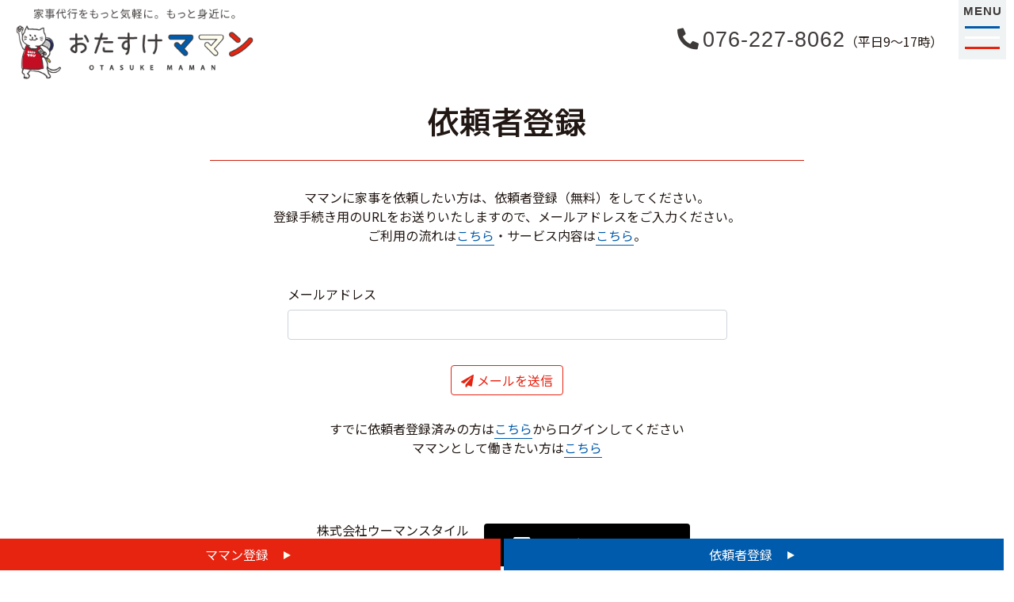

--- FILE ---
content_type: text/html; charset=UTF-8
request_url: https://otasuke-maman.jp/user/entry/
body_size: 14189
content:
<!DOCTYPE html>
<html lang="ja">
<head>
<meta charset="UTF-8">

<title>依頼者登録 | おたすけママン</title>

<meta http-equiv="X-UA-Compatible" content="IE=edge">
<meta name="viewport" content="width=device-width, initial-scale=1.0">

<meta property="og:type" content="website">
<meta property="og:title" content="依頼者登録">
<meta property="og:site_name" content="おたすけママン">
<meta property="og:url" content="https://otasuke-maman.jp/user/entry/">
<meta property="og:image" content="https://otasuke-maman.jp/assets/img/ogp-default.jpg">

<link rel="shortcut icon" type="image/png" href="https://otasuke-maman.jp/assets/img/favicon.ico">
<link rel="apple-touch-icon" href="https://otasuke-maman.jp/assets/img/apple-touch-icon.png">


<link rel="stylesheet" href="/assets/dist/vendor/bootstrap/css/bootstrap.min.css">
<link rel="stylesheet" href="/assets/dist/vendor/fontawesome-free/css/all.min.css">
<link rel="stylesheet" href="/assets/dist/vendor/fontawesome-free/css/solid.min.css">
<link rel="stylesheet" href="/assets/dist/css/public.min.css">
<link rel="stylesheet" href="/assets/css/common.css">
<link rel="stylesheet" href="/assets/css/style.css?20190523">



<meta name="app.root_url" content="">

<!-- Global site tag (gtag.js) - Google Analytics -->
<script async src="https://www.googletagmanager.com/gtag/js?id=UA-125797878-1"></script>
<script>
  window.dataLayer = window.dataLayer || [];
  function gtag(){dataLayer.push(arguments);}
  gtag('js', new Date());

  gtag('config', 'UA-125797878-1');
</script>

<!--<script>(function(){
var w=window,d=document;
var s=('https:' == document.location.protocol ? 'https://' : 'http://') 
+ "app.chatplus.jp/cp.js";
d["__cp_d"]=('https:' == document.location.protocol ? 'https://' : 
'http://') + "app.chatplus.jp";
d["__cp_c"]="3f3c3dbc_1";
var a=d.createElement("script"), m=d.getElementsByTagName("script")[0];
a.async=true,a.src=s,m.parentNode.insertBefore(a,m);})();</script>-->

<script>
if (!window.zzl) window.zzl = {};
if (!zzl.env) zzl.env = {};
zzl.env.session_id = "10.RwQn6ofYX0el4wR6R9xM/.G3tYrKhT58J0nDbVmVlMMqnJgq9hbve";

zzl.uploadImageTo = "/uploads/add/image";
zzl.uploadImagePrefix = "/uploads/raw/";
zzl.uploadMaxSize = "79999000";
</script>

</head>
<body id="">


<header>
	<div id="globalnav">
		<div class="home">
			<a href="/">
				<img src="/assets/images/logo.png" alt="おたすけママン　家事代行をもっと気軽に。もっと身近に。">
			</a>
		</div>

		<nav>
			<span>MENU</span>
			<input id="nav-input" type="checkbox" class="nav-unshown">
			<label id="nav-open" for="nav-input" class="drawer">
				<div class="navbar_toggle">
					<span class="navbar_toggle_icon"></span>
					<span class="navbar_toggle_icon"></span>
					<span class="navbar_toggle_icon"></span>
				</div>
			</label>
			<label class="nav-unshown" id="nav-close" for="nav-input"></label>

			<div id="nav-content">
				<ul class="menu-t">
					<li class="menu-client-entry">

							<a href="/user/entry/">家事を依頼（新規登録）</a>

					</li>
					<li class="menu-maman-entry">

							<a href="/about/">ママンとして働きたい方へ</a>

					</li>
					<li>
						<a href="/">ホーム</a>
					</li>
					<li>
						<a href="/service/">サービス内容・料金</a>
					</li>
					<li>
						<a href="/maman/">ママンを探す</a>
					</li>
					<li>
						<a href="/pickup/">活躍中のママン</a>
					</li>
					<li>
						<a href="/faq/">よくある質問</a>
					</li>
					<li>
						<a href="/contact/">お問い合わせ</a>
					</li>

					<li class="menu-maman">

							<a href="/maman/login">ママンマイページ</a>

					</li>
										<li class="menu-client">

							<a href="/user/login">依頼者マイページ</a>

					</li>
				</ul>
			</div>
		</nav>

				<div class="phone pc-pad">
					<span class="t-phone"><i class="fas fa-phone fa-flip-horizontal mgn-r5"></i>076-227-8062</span>（平日9〜17時）

				</div>

				<div class="phone sp">
					<span>PHONE</span>
					<a href="tel:0762278062"><i class="fas fa-phone fa-flip-horizontal"></i></a>
				</div>

	</div>
</header>

<main id="main" class="bs-wrap">
	
	<div class="row justify-content-center">
		<div class="col-lg-8 text-center">
			<h1 class="section-heading">依頼者登録</h1>
			<hr class="bg-primary my-4">
		</div>
	</div>
	
		<div class="mgn-t10 mgn-b50 t-center">
			<p>
				ママンに家事を依頼したい方は、<br class="sp">依頼者登録（無料）をしてください。
	              <br>
	          登録手続き用のURLをお送りいたしますので、<br class="sp">メールアドレスをご入力ください。
	          <br>
				ご利用の流れは<a class="client-link" href="/service/#step">こちら</a>・サービス内容は<a class="client-link" href="/service/">こちら</a>。 </p>
		</div>
	
	<div id="js-user-entry-replace">
		<div class="js-not-supported">
			<p class="alert alert-warning">
				お使いの環境はサポート外のため申し込みいただけません。<br>
				Firefox, Google Chrome, Safari, Edge, Opera いずれかの最新版を使ってお申し込みください。
			</p>
		</div>
		<root-view valid_post="10.RwQn6ofYX0el4wR6R9xM/.G3tYrKhT58J0nDbVmVlMMqnJgq9hbve" action="/user/entry/create.json"></root-view>
	</div>
	
	
	
	<script type="text/x-template" id="vue-root-view">
		<div>
			<template v-if="state.completed">
				<done-view></done-view>
			</template>
			<template v-else>
				<input-view @submit="submit"></input-view>
			</template>
		</div>
	</script>
	
	<script type="text/x-template" id="vue-input-view">
		<div class="row justify-content-center">
			<div class="col-lg-6">
				<div class="form-group">
					<label>メールアドレス</label>
					<input type="text" class="form-control" :class="{'is-invalid': entry_error.email}" v-model="entry.email" required>
					<invalid-feedback :error="entry_error.email"></invalid-feedback>
				</div>
	
				<div class="form-action">
					<button type="button" class="btn btn-primary btn-lg" :disabled="state.loading" @click="complete">
						<i class="fa fa-paper-plane"></i>
						メールを送信
					</button>
					<p class="small text-muted mt-2" v-if="state.loading">送信中...</p>
					<p class="text-danger mt-2" v-if="state.saveError">処理に失敗しました</p>
				</div>
			</div>
		</div>
	</script>
	
	<script type="text/x-template" id="vue-done-view">
		<div>
			<div class="row justify-content-center">
				<div class="col-lg-8">
					<div class="card bg-light">
						<div class="card-body">
							<h3 class="card-title text-center mb-4 mt-3">メールを送信しました</h3>
							<p>まだ、登録は完了していません。</p>
							<p>メールの指示にしたがって登録を続けてください。</p>
							<p>もしメールが届かない場合は迷惑メールフォルダに振り分けられていないかご確認ください。</p>
						</div>
					</div>
				</div>
			</div>
		</div>
	</script>
	
	
	<div class="mgn-t30 mgn-b50 t-center">
		<p>
			すでに依頼者登録済みの方は<a class="client-link" href="/user/login">こちら</a>から<br class="sp">ログインしてください
							<br>
					ママンとして働きたい方は<a class="client-link" href="/maman/entry/">こちら</a>
					</p>
	</div>
	

<script type="text/x-template" id="vue-invalid-feedback">
	<div class="invalid-feedback" v-if="error">
		<template v-if="ruleName === 'notEmpty'">必須項目です</template>
		<template v-else-if="ruleName === 'maxLength'">{{ arg1 }} 文字以内で入力してください</template>
		<template v-else-if="ruleName === 'minLength'">{{ arg1 }} 文字以上で入力してください</template>
		<template v-else-if="ruleName === 'lengthBetween'">{{ arg1 }} 文字から {{ arg2 }} 文字の範囲で入力してください</template>
		<template v-else-if="ruleName === 'url'">正しい URL を入力してください</template>
		<template v-else-if="ruleName === 'email'">正しいメールアドレス入力してください</template>
		<template v-else-if="ruleName === 'kana'">ひらがなかカタカナで入力してください</template>
		<template v-else-if="ruleName === 'phoneJPFormat'">番号を “0761234567” のように入力してください</template>
		<template v-else-if="ruleName === 'phoneJPLength'">番号は 10 桁以上 11 桁以下で入力してください</template>
		<template v-else-if="ruleName === 'postalJP'">正しい郵便番号を入力してください</template>
		<template v-else-if="ruleName === 'password'">パスワードに使用できる文字は半角英数字・記号のみです</template>
		<template v-else-if="ruleName === 'array_some'">必ず 1 つ以上選択してください</template>
		<template v-else-if="ruleName === 'radio_checked'">いずれか選択してください</template>
		<template v-else-if="ruleName === 'send_doc_to_address'">送付先を入力してください</template>
		<template v-else-if="ruleName === 'latitude'">地図上で位置を設定してください</template>
		<template v-else-if="ruleName === 'longitude'">地図上で位置を設定してください</template>
		<template v-else-if="ruleName === 'birthday_format'">8桁の数字（西暦）で入力してください</template>
		<template v-else-if="ruleName === 'birthday_valid'">正しい日付（西暦）を入力してください</template>
		<template v-else>{{ ruleName }}</template>
	</div>
</script>
	
	
	
		<div class="contact-footer">
		株式会社ウーマンスタイル<br>
		<span class="t-phone"><a href="tel:0762278062"><i class="fas fa-phone fa-flip-horizontal mgn-r5"></i>076-227-8062</a></span>
		<div class="btn-mail">
			<a href="/contact/"><i class="fas fa-envelope fa-lg mgn-r5"></i>お問い合わせフォーム</a>
		</div>
	</div>
</main>
<div class="area-content cf">
	<div class="btn-pagetop-pc pc">
		<a href="#main">
			<img alt="ページの先頭へ" src="/assets/images/btn_pagetop.png">
		</a>
	</div>
</div>

<div class="btn-pagetop" aria-hidden="true">
	<a href="#main" aria-label="ページの先頭へ"></a>
</div>

<div class="area-tooter-float">
	<div class="footer-btn-maman">
		<a href="/maman/entry/">
		ママン登録
	</a>
	</div>
		<div class="footer-btn-client">
			<a href="/user/entry/">
			依頼者登録
		</a>
		</div>
</div>




	<footer id="globalfooter">
	<div class="area-content cf pc">
		<div class="navi-maman">
			<span class="navi-ttl">ママンとして働きたい方</span>
			<hr>
			<ul class="navi">
				<li>
					<a href="/about/">おたすけママンのお仕事</a>
				</li>
				<li>
					<a href="/pickup/">活躍中のママン</a>
				</li>
				<li>
					<a href="/maman/entry/">ママンに登録（仮登録）</a>
				</li>
				<li>
					<a href="/maman/login">ママンマイページ</a>
				</li>
				<li>
					<a href="/terms/maman/">ご利用規約（ママン）</a>
				</li>
			</ul>
		</div>
		
		<div class="navi-client">
			<span class="navi-ttl">家事を依頼する方</span>
			<hr>
			<ul class="navi">
				<li>
					<a href="/service/">サービス内容・料金</a>
				</li>
				<li>
					<a href="/maman/">ママンを探す</a>
				</li>
				<li>
					<a href="/user/entry/">家事を依頼（新規登録）</a>
				</li>
				<li>
					<a href="/user/login">依頼者マイページ</a>
				</li>
				<li>
					<a href="/terms/user/">ご利用規約（依頼者様）</a>
				</li>
			</ul>
		</div>

		

		<div class="navi-common">
			<ul class="navi">
				<li>
					<a href="/news/">お知らせ一覧</a>
				</li>
				<li>
					<a href="/faq/">よくある質問</a>
				</li>
				<li>
					<a href="/privacy/">プライバシーポリシー</a>
				</li>
				<li>
					<a href="/news/605/">特定商取引法</a>
				</li>
				<li>
					<a href="/news/57/">メディア掲載</a>
				</li>
			</ul>
		</div>
	</div>

	<ul class="navi-footer sp-pad cf">
		<li>
			<a href="/about/">おたすけママンのお仕事</a>
		</li>
		<li>
			<a href="/service/">サービス内容・料金</a>
		</li>
		<li>
			<a href="/pickup/">活躍中のママン</a>
		</li>
		<li>
			<a href="/maman/">ママンを探す</a>
		</li>
		<li>
			<a href="/maman/login">ママンマイページ</a>
		</li>
		<li>
			<a href="/user/login">依頼者マイページ</a>
		</li>
		<li>
			<a href="/terms/maman/">ご利用規約（ママン）</a>
		</li>
		<li>
			<a href="/terms/user/">ご利用規約（依頼者様）</a>
		</li>
		<li>
			<a href="/news/">お知らせ一覧</a>
		</li>
		<li>
			<a href="/faq/">よくある質問</a>
		</li>
		<li>
			<a href="/privacy/">プライバシーポリシー</a>
		</li>
		<li>
			<a href="/news/60/">特定商取引法</a>
		</li>
		<li>
			<a href="/news/57/">メディア掲載</a>
		</li>
	</ul>
		<div class="navi-icn">
		<ul>
			<li><a href="https://www.facebook.com/otasukemaman/" target="_blank"><img src="/assets/images/icn_fb.png" alt="Facebook"></a></li>
			<li><a href="https://www.instagram.com/otasukemaman/" target="_blank"><img src="/assets/images/icn_insta.png" alt="Instagram"></a></li>
			<li><a href="https://lin.ee/izKsdx4" target="_blank"><img src="/assets/images/icn_line.png" alt="Instagram"></a></li>
			<li><a href="/contact/"><img src="/assets/images/icn_mail2.png" alt="お問い合わせ"></a></li>
		</ul>
		</div>
		<p class="t-copyright cf"><a href="https://www.woman-style.jp/company" target="_blank">&copy; 株式会社ウーマンスタイル</a></p>
</footer>

<script defer src="/assets/dist/vendor/jquery/jquery.min.js"></script>
<script defer src="/assets/dist/js/public.min.js?v3"></script>

<script defer src="/assets/dist/vendor/vue/vue.min.js"></script>
<script defer src="/assets/dist/js/user-entry.min.js"></script>


</body>
</html>


--- FILE ---
content_type: text/css
request_url: https://otasuke-maman.jp/assets/dist/css/public.min.css
body_size: 71929
content:
@charset "UTF-8";article,aside,details,figcaption,figure,footer,header,hgroup,main,nav,section{display:block}audio,canvas,video{display:inline-block}audio:not([controls]){display:none}html{font-size:100%}a:active,a:hover{outline:0}address,blockquote,body,caption,dd,div,dl,dt,fieldset,form,h1,h2,h3,h4,h5,h6,html,legend,li,ol,p,pre,span,table,tbody,td,tfoot,thead,tr,ul{margin:0;padding:0}address{font-style:normal}sub,sup{position:relative;font-size:75%;line-height:0;vertical-align:baseline}sup{top:-.5em}sub{bottom:-.25em}img{max-width:100%;height:auto;vertical-align:middle;border:0;-ms-interpolation-mode:bicubic}#map_canvas img{max-width:none}button,input,select,textarea{margin:0;font-size:100%;vertical-align:middle}button,input{*overflow:visible;line-height:normal}button::-moz-focus-inner,input::-moz-focus-inner{padding:0;border:0}button,input[type=button],input[type=reset],input[type=submit]{cursor:pointer;-webkit-appearance:button}input[type=search]{-webkit-box-sizing:content-box;-moz-box-sizing:content-box;box-sizing:content-box;-webkit-appearance:textfield}input[type=search]::-webkit-search-cancel-button,input[type=search]::-webkit-search-decoration{-webkit-appearance:none}textarea{overflow:auto;vertical-align:top}figure{margin:0}ol,ul{list-style:none}@-moz-keyframes bs-progress-bar-stripes{0%{background-position:42px 0}to{background-position:0 0}}@-webkit-keyframes bs-progress-bar-stripes{0%{background-position:42px 0}to{background-position:0 0}}@-o-keyframes bs-progress-bar-stripes{0%{background-position:42px 0}to{background-position:0 0}}@keyframes bs-progress-bar-stripes{0%{background-position:42px 0}to{background-position:0 0}}.ds-row-body>.can-work:before,.fa,.fab,.fal,.far,.fas{-moz-osx-font-smoothing:grayscale;-webkit-font-smoothing:antialiased;display:inline-block;font-style:normal;font-variant:normal;text-rendering:auto;line-height:1}.fa-lg{font-size:1.333333333333333em;line-height:.75em;vertical-align:-.0667em}.fa-xs{font-size:.75em}.fa-sm{font-size:.875em}.fa-1x{font-size:1em}.fa-2x{font-size:2em}.fa-3x{font-size:3em}.fa-4x{font-size:4em}.fa-5x{font-size:5em}.fa-6x{font-size:6em}.fa-7x{font-size:7em}.fa-8x{font-size:8em}.fa-9x{font-size:9em}.fa-10x{font-size:10em}.fa-fw{text-align:center;width:1.25em}.fa-ul{list-style-type:none;margin-left:10em/4;padding-left:0}.fa-ul>li{position:relative}.fa-li{left:-2em;position:absolute;text-align:center;width:2em;line-height:inherit}.fa-border{border-radius:.1em;border:.08em solid #eee;padding:.2em .25em .15em}.fa-pull-left{float:left}.fa-pull-right{float:right}.ds-row-body>.can-work:before.fa-pull-left,.fa.fa-pull-left,.fab.fa-pull-left,.fal.fa-pull-left,.far.fa-pull-left,.fas.fa-pull-left{margin-right:.3em}.ds-row-body>.can-work:before.fa-pull-right,.fa.fa-pull-right,.fab.fa-pull-right,.fal.fa-pull-right,.far.fa-pull-right,.fas.fa-pull-right{margin-left:.3em}.fa-spin{animation:fa-spin 2s linear infinite}.fa-pulse{animation:fa-spin 1s steps(8) infinite}@-moz-keyframes fa-spin{0%{transform:rotate(0deg)}to{transform:rotate(1turn)}}@-webkit-keyframes fa-spin{0%{transform:rotate(0deg)}to{transform:rotate(1turn)}}@-o-keyframes fa-spin{0%{transform:rotate(0deg)}to{transform:rotate(1turn)}}@keyframes fa-spin{0%{transform:rotate(0deg)}to{transform:rotate(1turn)}}.fa-rotate-90{transform:rotate(90deg)}.fa-rotate-90,.fa-rotate-180{-ms-filter:"progid:DXImageTransform.MicrosoftBasicImage: rotation={$rotation}"}.fa-rotate-180{transform:rotate(180deg)}.fa-rotate-270{-ms-filter:"progid:DXImageTransform.MicrosoftBasicImage: rotation={$rotation}";transform:rotate(270deg)}.fa-flip-horizontal{transform:scaleX(-1)}.fa-flip-horizontal,.fa-flip-vertical{-ms-filter:"progid:DXImageTransform.MicrosoftBasicImage: rotation={$rotation} mirror=1"}.fa-flip-vertical{transform:scaleY(-1)}.fa-flip-horizontal.fa-flip-vertical{-ms-filter:"progid:DXImageTransform.MicrosoftBasicImage: rotation={$rotation} mirror=1";transform:scale(-1)}:root .fa-flip-horizontal,:root .fa-flip-vertical,:root .fa-rotate-90,:root .fa-rotate-180,:root .fa-rotate-270{filter:none}.fa-stack{display:inline-block;height:2em;line-height:2em;position:relative;vertical-align:middle;width:2em}.fa-stack-1x,.fa-stack-2x{left:0;position:absolute;text-align:center;width:100%}.fa-stack-1x{line-height:inherit}.fa-stack-2x{font-size:2em}.fa-inverse{color:#fff}.fa-500px:before{content:"\f26e"}.fa-accessible-icon:before{content:"\f368"}.fa-accusoft:before{content:"\f369"}.fa-address-book:before{content:"\f2b9"}.fa-address-card:before{content:"\f2bb"}.fa-adjust:before{content:"\f042"}.fa-adn:before{content:"\f170"}.fa-adversal:before{content:"\f36a"}.fa-affiliatetheme:before{content:"\f36b"}.fa-air-freshener:before{content:"\f5d0"}.fa-algolia:before{content:"\f36c"}.fa-align-center:before{content:"\f037"}.fa-align-justify:before{content:"\f039"}.fa-align-left:before{content:"\f036"}.fa-align-right:before{content:"\f038"}.fa-allergies:before{content:"\f461"}.fa-amazon:before{content:"\f270"}.fa-amazon-pay:before{content:"\f42c"}.fa-ambulance:before{content:"\f0f9"}.fa-american-sign-language-interpreting:before{content:"\f2a3"}.fa-amilia:before{content:"\f36d"}.fa-anchor:before{content:"\f13d"}.fa-android:before{content:"\f17b"}.fa-angellist:before{content:"\f209"}.fa-angle-double-down:before{content:"\f103"}.fa-angle-double-left:before{content:"\f100"}.fa-angle-double-right:before{content:"\f101"}.fa-angle-double-up:before{content:"\f102"}.fa-angle-down:before{content:"\f107"}.fa-angle-left:before{content:"\f104"}.fa-angle-right:before{content:"\f105"}.fa-angle-up:before{content:"\f106"}.fa-angry:before{content:"\f556"}.fa-angrycreative:before{content:"\f36e"}.fa-angular:before{content:"\f420"}.fa-app-store:before{content:"\f36f"}.fa-app-store-ios:before{content:"\f370"}.fa-apper:before{content:"\f371"}.fa-apple:before{content:"\f179"}.fa-apple-alt:before{content:"\f5d1"}.fa-apple-pay:before{content:"\f415"}.fa-archive:before{content:"\f187"}.fa-archway:before{content:"\f557"}.fa-arrow-alt-circle-down:before{content:"\f358"}.fa-arrow-alt-circle-left:before{content:"\f359"}.fa-arrow-alt-circle-right:before{content:"\f35a"}.fa-arrow-alt-circle-up:before{content:"\f35b"}.fa-arrow-circle-down:before{content:"\f0ab"}.fa-arrow-circle-left:before{content:"\f0a8"}.fa-arrow-circle-right:before{content:"\f0a9"}.fa-arrow-circle-up:before{content:"\f0aa"}.fa-arrow-down:before{content:"\f063"}.fa-arrow-left:before{content:"\f060"}.fa-arrow-right:before{content:"\f061"}.fa-arrow-up:before{content:"\f062"}.fa-arrows-alt:before{content:"\f0b2"}.fa-arrows-alt-h:before{content:"\f337"}.fa-arrows-alt-v:before{content:"\f338"}.fa-assistive-listening-systems:before{content:"\f2a2"}.fa-asterisk:before{content:"\f069"}.fa-asymmetrik:before{content:"\f372"}.fa-at:before{content:"\f1fa"}.fa-atlas:before{content:"\f558"}.fa-atom:before{content:"\f5d2"}.fa-audible:before{content:"\f373"}.fa-audio-description:before{content:"\f29e"}.fa-autoprefixer:before{content:"\f41c"}.fa-avianex:before{content:"\f374"}.fa-aviato:before{content:"\f421"}.fa-award:before{content:"\f559"}.fa-aws:before{content:"\f375"}.fa-backspace:before{content:"\f55a"}.fa-backward:before{content:"\f04a"}.fa-balance-scale:before{content:"\f24e"}.fa-ban:before{content:"\f05e"}.fa-band-aid:before{content:"\f462"}.fa-bandcamp:before{content:"\f2d5"}.fa-barcode:before{content:"\f02a"}.fa-bars:before{content:"\f0c9"}.fa-baseball-ball:before{content:"\f433"}.fa-basketball-ball:before{content:"\f434"}.fa-bath:before{content:"\f2cd"}.fa-battery-empty:before{content:"\f244"}.fa-battery-full:before{content:"\f240"}.fa-battery-half:before{content:"\f242"}.fa-battery-quarter:before{content:"\f243"}.fa-battery-three-quarters:before{content:"\f241"}.fa-bed:before{content:"\f236"}.fa-beer:before{content:"\f0fc"}.fa-behance:before{content:"\f1b4"}.fa-behance-square:before{content:"\f1b5"}.fa-bell:before{content:"\f0f3"}.fa-bell-slash:before{content:"\f1f6"}.fa-bezier-curve:before{content:"\f55b"}.fa-bicycle:before{content:"\f206"}.fa-bimobject:before{content:"\f378"}.fa-binoculars:before{content:"\f1e5"}.fa-birthday-cake:before{content:"\f1fd"}.fa-bitbucket:before{content:"\f171"}.fa-bitcoin:before{content:"\f379"}.fa-bity:before{content:"\f37a"}.fa-black-tie:before{content:"\f27e"}.fa-blackberry:before{content:"\f37b"}.fa-blender:before{content:"\f517"}.fa-blind:before{content:"\f29d"}.fa-blogger:before{content:"\f37c"}.fa-blogger-b:before{content:"\f37d"}.fa-bluetooth:before{content:"\f293"}.fa-bluetooth-b:before{content:"\f294"}.fa-bold:before{content:"\f032"}.fa-bolt:before{content:"\f0e7"}.fa-bomb:before{content:"\f1e2"}.fa-bone:before{content:"\f5d7"}.fa-bong:before{content:"\f55c"}.fa-book:before{content:"\f02d"}.fa-book-open:before{content:"\f518"}.fa-book-reader:before{content:"\f5da"}.fa-bookmark:before{content:"\f02e"}.fa-bowling-ball:before{content:"\f436"}.fa-box:before{content:"\f466"}.fa-box-open:before{content:"\f49e"}.fa-boxes:before{content:"\f468"}.fa-braille:before{content:"\f2a1"}.fa-brain:before{content:"\f5dc"}.fa-briefcase:before{content:"\f0b1"}.fa-briefcase-medical:before{content:"\f469"}.fa-broadcast-tower:before{content:"\f519"}.fa-broom:before{content:"\f51a"}.fa-brush:before{content:"\f55d"}.fa-btc:before{content:"\f15a"}.fa-bug:before{content:"\f188"}.fa-building:before{content:"\f1ad"}.fa-bullhorn:before{content:"\f0a1"}.fa-bullseye:before{content:"\f140"}.fa-burn:before{content:"\f46a"}.fa-buromobelexperte:before{content:"\f37f"}.fa-bus:before{content:"\f207"}.fa-bus-alt:before{content:"\f55e"}.fa-buysellads:before{content:"\f20d"}.fa-calculator:before{content:"\f1ec"}.fa-calendar:before{content:"\f133"}.fa-calendar-alt:before{content:"\f073"}.fa-calendar-check:before{content:"\f274"}.fa-calendar-minus:before{content:"\f272"}.fa-calendar-plus:before{content:"\f271"}.fa-calendar-times:before{content:"\f273"}.fa-camera:before{content:"\f030"}.fa-camera-retro:before{content:"\f083"}.fa-cannabis:before{content:"\f55f"}.fa-capsules:before{content:"\f46b"}.fa-car:before{content:"\f1b9"}.fa-car-alt:before{content:"\f5de"}.fa-car-battery:before{content:"\f5df"}.fa-car-crash:before{content:"\f5e1"}.fa-car-side:before{content:"\f5e4"}.fa-caret-down:before{content:"\f0d7"}.fa-caret-left:before{content:"\f0d9"}.fa-caret-right:before{content:"\f0da"}.fa-caret-square-down:before{content:"\f150"}.fa-caret-square-left:before{content:"\f191"}.fa-caret-square-right:before{content:"\f152"}.fa-caret-square-up:before{content:"\f151"}.fa-caret-up:before{content:"\f0d8"}.fa-cart-arrow-down:before{content:"\f218"}.fa-cart-plus:before{content:"\f217"}.fa-cc-amazon-pay:before{content:"\f42d"}.fa-cc-amex:before{content:"\f1f3"}.fa-cc-apple-pay:before{content:"\f416"}.fa-cc-diners-club:before{content:"\f24c"}.fa-cc-discover:before{content:"\f1f2"}.fa-cc-jcb:before{content:"\f24b"}.fa-cc-mastercard:before{content:"\f1f1"}.fa-cc-paypal:before{content:"\f1f4"}.fa-cc-stripe:before{content:"\f1f5"}.fa-cc-visa:before{content:"\f1f0"}.fa-centercode:before{content:"\f380"}.fa-certificate:before{content:"\f0a3"}.fa-chalkboard:before{content:"\f51b"}.fa-chalkboard-teacher:before{content:"\f51c"}.fa-charging-station:before{content:"\f5e7"}.fa-chart-area:before{content:"\f1fe"}.fa-chart-bar:before{content:"\f080"}.fa-chart-line:before{content:"\f201"}.fa-chart-pie:before{content:"\f200"}.fa-check:before{content:"\f00c"}.fa-check-circle:before{content:"\f058"}.fa-check-double:before{content:"\f560"}.fa-check-square:before{content:"\f14a"}.fa-chess:before{content:"\f439"}.fa-chess-bishop:before{content:"\f43a"}.fa-chess-board:before{content:"\f43c"}.fa-chess-king:before{content:"\f43f"}.fa-chess-knight:before{content:"\f441"}.fa-chess-pawn:before{content:"\f443"}.fa-chess-queen:before{content:"\f445"}.fa-chess-rook:before{content:"\f447"}.fa-chevron-circle-down:before{content:"\f13a"}.fa-chevron-circle-left:before{content:"\f137"}.fa-chevron-circle-right:before{content:"\f138"}.fa-chevron-circle-up:before{content:"\f139"}.fa-chevron-down:before{content:"\f078"}.fa-chevron-left:before{content:"\f053"}.fa-chevron-right:before{content:"\f054"}.fa-chevron-up:before{content:"\f077"}.fa-child:before{content:"\f1ae"}.fa-chrome:before{content:"\f268"}.fa-church:before{content:"\f51d"}.fa-circle:before{content:"\f111"}.fa-circle-notch:before{content:"\f1ce"}.fa-clipboard:before{content:"\f328"}.fa-clipboard-check:before{content:"\f46c"}.fa-clipboard-list:before{content:"\f46d"}.fa-clock:before{content:"\f017"}.fa-clone:before{content:"\f24d"}.fa-closed-captioning:before{content:"\f20a"}.fa-cloud:before{content:"\f0c2"}.fa-cloud-download-alt:before{content:"\f381"}.fa-cloud-upload-alt:before{content:"\f382"}.fa-cloudscale:before{content:"\f383"}.fa-cloudsmith:before{content:"\f384"}.fa-cloudversify:before{content:"\f385"}.fa-cocktail:before{content:"\f561"}.fa-code:before{content:"\f121"}.fa-code-branch:before{content:"\f126"}.fa-codepen:before{content:"\f1cb"}.fa-codiepie:before{content:"\f284"}.fa-coffee:before{content:"\f0f4"}.fa-cog:before{content:"\f013"}.fa-cogs:before{content:"\f085"}.fa-coins:before{content:"\f51e"}.fa-columns:before{content:"\f0db"}.fa-comment:before{content:"\f075"}.fa-comment-alt:before{content:"\f27a"}.fa-comment-dots:before{content:"\f4ad"}.fa-comment-slash:before{content:"\f4b3"}.fa-comments:before{content:"\f086"}.fa-compact-disc:before{content:"\f51f"}.fa-compass:before{content:"\f14e"}.fa-compress:before{content:"\f066"}.fa-concierge-bell:before{content:"\f562"}.fa-connectdevelop:before{content:"\f20e"}.fa-contao:before{content:"\f26d"}.fa-cookie:before{content:"\f563"}.fa-cookie-bite:before{content:"\f564"}.fa-copy:before{content:"\f0c5"}.fa-copyright:before{content:"\f1f9"}.fa-couch:before{content:"\f4b8"}.fa-cpanel:before{content:"\f388"}.fa-creative-commons:before{content:"\f25e"}.fa-creative-commons-by:before{content:"\f4e7"}.fa-creative-commons-nc:before{content:"\f4e8"}.fa-creative-commons-nc-eu:before{content:"\f4e9"}.fa-creative-commons-nc-jp:before{content:"\f4ea"}.fa-creative-commons-nd:before{content:"\f4eb"}.fa-creative-commons-pd:before{content:"\f4ec"}.fa-creative-commons-pd-alt:before{content:"\f4ed"}.fa-creative-commons-remix:before{content:"\f4ee"}.fa-creative-commons-sa:before{content:"\f4ef"}.fa-creative-commons-sampling:before{content:"\f4f0"}.fa-creative-commons-sampling-plus:before{content:"\f4f1"}.fa-creative-commons-share:before{content:"\f4f2"}.fa-credit-card:before{content:"\f09d"}.fa-crop:before{content:"\f125"}.fa-crop-alt:before{content:"\f565"}.fa-crosshairs:before{content:"\f05b"}.fa-crow:before{content:"\f520"}.fa-crown:before{content:"\f521"}.fa-css3:before{content:"\f13c"}.fa-css3-alt:before{content:"\f38b"}.fa-cube:before{content:"\f1b2"}.fa-cubes:before{content:"\f1b3"}.fa-cut:before{content:"\f0c4"}.fa-cuttlefish:before{content:"\f38c"}.fa-d-and-d:before{content:"\f38d"}.fa-dashcube:before{content:"\f210"}.fa-database:before{content:"\f1c0"}.fa-deaf:before{content:"\f2a4"}.fa-delicious:before{content:"\f1a5"}.fa-deploydog:before{content:"\f38e"}.fa-deskpro:before{content:"\f38f"}.fa-desktop:before{content:"\f108"}.fa-deviantart:before{content:"\f1bd"}.fa-diagnoses:before{content:"\f470"}.fa-dice:before{content:"\f522"}.fa-dice-five:before{content:"\f523"}.fa-dice-four:before{content:"\f524"}.fa-dice-one:before{content:"\f525"}.fa-dice-six:before{content:"\f526"}.fa-dice-three:before{content:"\f527"}.fa-dice-two:before{content:"\f528"}.fa-digg:before{content:"\f1a6"}.fa-digital-ocean:before{content:"\f391"}.fa-digital-tachograph:before{content:"\f566"}.fa-directions:before{content:"\f5eb"}.fa-discord:before{content:"\f392"}.fa-discourse:before{content:"\f393"}.fa-divide:before{content:"\f529"}.fa-dizzy:before{content:"\f567"}.fa-dna:before{content:"\f471"}.fa-dochub:before{content:"\f394"}.fa-docker:before{content:"\f395"}.fa-dollar-sign:before{content:"\f155"}.fa-dolly:before{content:"\f472"}.fa-dolly-flatbed:before{content:"\f474"}.fa-donate:before{content:"\f4b9"}.fa-door-closed:before{content:"\f52a"}.fa-door-open:before{content:"\f52b"}.fa-dot-circle:before{content:"\f192"}.fa-dove:before{content:"\f4ba"}.fa-download:before{content:"\f019"}.fa-draft2digital:before{content:"\f396"}.fa-drafting-compass:before{content:"\f568"}.fa-draw-polygon:before{content:"\f5ee"}.fa-dribbble:before{content:"\f17d"}.fa-dribbble-square:before{content:"\f397"}.fa-dropbox:before{content:"\f16b"}.fa-drum:before{content:"\f569"}.fa-drum-steelpan:before{content:"\f56a"}.fa-drupal:before{content:"\f1a9"}.fa-dumbbell:before{content:"\f44b"}.fa-dyalog:before{content:"\f399"}.fa-earlybirds:before{content:"\f39a"}.fa-ebay:before{content:"\f4f4"}.fa-edge:before{content:"\f282"}.fa-edit:before{content:"\f044"}.fa-eject:before{content:"\f052"}.fa-elementor:before{content:"\f430"}.fa-ellipsis-h:before{content:"\f141"}.fa-ellipsis-v:before{content:"\f142"}.fa-ello:before{content:"\f5f1"}.fa-ember:before{content:"\f423"}.fa-empire:before{content:"\f1d1"}.fa-envelope:before{content:"\f0e0"}.fa-envelope-open:before{content:"\f2b6"}.fa-envelope-square:before{content:"\f199"}.fa-envira:before{content:"\f299"}.fa-equals:before{content:"\f52c"}.fa-eraser:before{content:"\f12d"}.fa-erlang:before{content:"\f39d"}.fa-ethereum:before{content:"\f42e"}.fa-etsy:before{content:"\f2d7"}.fa-euro-sign:before{content:"\f153"}.fa-exchange-alt:before{content:"\f362"}.fa-exclamation:before{content:"\f12a"}.fa-exclamation-circle:before{content:"\f06a"}.fa-exclamation-triangle:before{content:"\f071"}.fa-expand:before{content:"\f065"}.fa-expand-arrows-alt:before{content:"\f31e"}.fa-expeditedssl:before{content:"\f23e"}.fa-external-link-alt:before{content:"\f35d"}.fa-external-link-square-alt:before{content:"\f360"}.fa-eye:before{content:"\f06e"}.fa-eye-dropper:before{content:"\f1fb"}.fa-eye-slash:before{content:"\f070"}.fa-facebook:before{content:"\f09a"}.fa-facebook-f:before{content:"\f39e"}.fa-facebook-messenger:before{content:"\f39f"}.fa-facebook-square:before{content:"\f082"}.fa-fast-backward:before{content:"\f049"}.fa-fast-forward:before{content:"\f050"}.fa-fax:before{content:"\f1ac"}.fa-feather:before{content:"\f52d"}.fa-feather-alt:before{content:"\f56b"}.fa-female:before{content:"\f182"}.fa-fighter-jet:before{content:"\f0fb"}.fa-file:before{content:"\f15b"}.fa-file-alt:before{content:"\f15c"}.fa-file-archive:before{content:"\f1c6"}.fa-file-audio:before{content:"\f1c7"}.fa-file-code:before{content:"\f1c9"}.fa-file-contract:before{content:"\f56c"}.fa-file-download:before{content:"\f56d"}.fa-file-excel:before{content:"\f1c3"}.fa-file-export:before{content:"\f56e"}.fa-file-image:before{content:"\f1c5"}.fa-file-import:before{content:"\f56f"}.fa-file-invoice:before{content:"\f570"}.fa-file-invoice-dollar:before{content:"\f571"}.fa-file-medical:before{content:"\f477"}.fa-file-medical-alt:before{content:"\f478"}.fa-file-pdf:before{content:"\f1c1"}.fa-file-powerpoint:before{content:"\f1c4"}.fa-file-prescription:before{content:"\f572"}.fa-file-signature:before{content:"\f573"}.fa-file-upload:before{content:"\f574"}.fa-file-video:before{content:"\f1c8"}.fa-file-word:before{content:"\f1c2"}.fa-fill:before{content:"\f575"}.fa-fill-drip:before{content:"\f576"}.fa-film:before{content:"\f008"}.fa-filter:before{content:"\f0b0"}.fa-fingerprint:before{content:"\f577"}.fa-fire:before{content:"\f06d"}.fa-fire-extinguisher:before{content:"\f134"}.fa-firefox:before{content:"\f269"}.fa-first-aid:before{content:"\f479"}.fa-first-order:before{content:"\f2b0"}.fa-first-order-alt:before{content:"\f50a"}.fa-firstdraft:before{content:"\f3a1"}.fa-fish:before{content:"\f578"}.fa-flag:before{content:"\f024"}.fa-flag-checkered:before{content:"\f11e"}.fa-flask:before{content:"\f0c3"}.fa-flickr:before{content:"\f16e"}.fa-flipboard:before{content:"\f44d"}.fa-flushed:before{content:"\f579"}.fa-fly:before{content:"\f417"}.fa-folder:before{content:"\f07b"}.fa-folder-open:before{content:"\f07c"}.fa-font:before{content:"\f031"}.fa-font-awesome:before{content:"\f2b4"}.fa-font-awesome-alt:before{content:"\f35c"}.fa-font-awesome-flag:before{content:"\f425"}.fa-font-awesome-logo-full:before{content:"\f4e6"}.fa-fonticons:before{content:"\f280"}.fa-fonticons-fi:before{content:"\f3a2"}.fa-football-ball:before{content:"\f44e"}.fa-fort-awesome:before{content:"\f286"}.fa-fort-awesome-alt:before{content:"\f3a3"}.fa-forumbee:before{content:"\f211"}.fa-forward:before{content:"\f04e"}.fa-foursquare:before{content:"\f180"}.fa-free-code-camp:before{content:"\f2c5"}.fa-freebsd:before{content:"\f3a4"}.fa-frog:before{content:"\f52e"}.fa-frown:before{content:"\f119"}.fa-frown-open:before{content:"\f57a"}.fa-fulcrum:before{content:"\f50b"}.fa-futbol:before{content:"\f1e3"}.fa-galactic-republic:before{content:"\f50c"}.fa-galactic-senate:before{content:"\f50d"}.fa-gamepad:before{content:"\f11b"}.fa-gas-pump:before{content:"\f52f"}.fa-gavel:before{content:"\f0e3"}.fa-gem:before{content:"\f3a5"}.fa-genderless:before{content:"\f22d"}.fa-get-pocket:before{content:"\f265"}.fa-gg:before{content:"\f260"}.fa-gg-circle:before{content:"\f261"}.fa-gift:before{content:"\f06b"}.fa-git:before{content:"\f1d3"}.fa-git-square:before{content:"\f1d2"}.fa-github:before{content:"\f09b"}.fa-github-alt:before{content:"\f113"}.fa-github-square:before{content:"\f092"}.fa-gitkraken:before{content:"\f3a6"}.fa-gitlab:before{content:"\f296"}.fa-gitter:before{content:"\f426"}.fa-glass-martini:before{content:"\f000"}.fa-glass-martini-alt:before{content:"\f57b"}.fa-glasses:before{content:"\f530"}.fa-glide:before{content:"\f2a5"}.fa-glide-g:before{content:"\f2a6"}.fa-globe:before{content:"\f0ac"}.fa-globe-africa:before{content:"\f57c"}.fa-globe-americas:before{content:"\f57d"}.fa-globe-asia:before{content:"\f57e"}.fa-gofore:before{content:"\f3a7"}.fa-golf-ball:before{content:"\f450"}.fa-goodreads:before{content:"\f3a8"}.fa-goodreads-g:before{content:"\f3a9"}.fa-google:before{content:"\f1a0"}.fa-google-drive:before{content:"\f3aa"}.fa-google-play:before{content:"\f3ab"}.fa-google-plus:before{content:"\f2b3"}.fa-google-plus-g:before{content:"\f0d5"}.fa-google-plus-square:before{content:"\f0d4"}.fa-google-wallet:before{content:"\f1ee"}.fa-graduation-cap:before{content:"\f19d"}.fa-gratipay:before{content:"\f184"}.fa-grav:before{content:"\f2d6"}.fa-greater-than:before{content:"\f531"}.fa-greater-than-equal:before{content:"\f532"}.fa-grimace:before{content:"\f57f"}.fa-grin:before{content:"\f580"}.fa-grin-alt:before{content:"\f581"}.fa-grin-beam:before{content:"\f582"}.fa-grin-beam-sweat:before{content:"\f583"}.fa-grin-hearts:before{content:"\f584"}.fa-grin-squint:before{content:"\f585"}.fa-grin-squint-tears:before{content:"\f586"}.fa-grin-stars:before{content:"\f587"}.fa-grin-tears:before{content:"\f588"}.fa-grin-tongue:before{content:"\f589"}.fa-grin-tongue-squint:before{content:"\f58a"}.fa-grin-tongue-wink:before{content:"\f58b"}.fa-grin-wink:before{content:"\f58c"}.fa-grip-horizontal:before{content:"\f58d"}.fa-grip-vertical:before{content:"\f58e"}.fa-gripfire:before{content:"\f3ac"}.fa-grunt:before{content:"\f3ad"}.fa-gulp:before{content:"\f3ae"}.fa-h-square:before{content:"\f0fd"}.fa-hacker-news:before{content:"\f1d4"}.fa-hacker-news-square:before{content:"\f3af"}.fa-hackerrank:before{content:"\f5f7"}.fa-hand-holding:before{content:"\f4bd"}.fa-hand-holding-heart:before{content:"\f4be"}.fa-hand-holding-usd:before{content:"\f4c0"}.fa-hand-lizard:before{content:"\f258"}.fa-hand-paper:before{content:"\f256"}.fa-hand-peace:before{content:"\f25b"}.fa-hand-point-down:before{content:"\f0a7"}.fa-hand-point-left:before{content:"\f0a5"}.fa-hand-point-right:before{content:"\f0a4"}.fa-hand-point-up:before{content:"\f0a6"}.fa-hand-pointer:before{content:"\f25a"}.fa-hand-rock:before{content:"\f255"}.fa-hand-scissors:before{content:"\f257"}.fa-hand-spock:before{content:"\f259"}.fa-hands:before{content:"\f4c2"}.fa-hands-helping:before{content:"\f4c4"}.fa-handshake:before{content:"\f2b5"}.fa-hashtag:before{content:"\f292"}.fa-hdd:before{content:"\f0a0"}.fa-heading:before{content:"\f1dc"}.fa-headphones:before{content:"\f025"}.fa-headphones-alt:before{content:"\f58f"}.fa-headset:before{content:"\f590"}.fa-heart:before{content:"\f004"}.fa-heartbeat:before{content:"\f21e"}.fa-helicopter:before{content:"\f533"}.fa-highlighter:before{content:"\f591"}.fa-hips:before{content:"\f452"}.fa-hire-a-helper:before{content:"\f3b0"}.fa-history:before{content:"\f1da"}.fa-hockey-puck:before{content:"\f453"}.fa-home:before{content:"\f015"}.fa-hooli:before{content:"\f427"}.fa-hornbill:before{content:"\f592"}.fa-hospital:before{content:"\f0f8"}.fa-hospital-alt:before{content:"\f47d"}.fa-hospital-symbol:before{content:"\f47e"}.fa-hot-tub:before{content:"\f593"}.fa-hotel:before{content:"\f594"}.fa-hotjar:before{content:"\f3b1"}.fa-hourglass:before{content:"\f254"}.fa-hourglass-end:before{content:"\f253"}.fa-hourglass-half:before{content:"\f252"}.fa-hourglass-start:before{content:"\f251"}.fa-houzz:before{content:"\f27c"}.fa-html5:before{content:"\f13b"}.fa-hubspot:before{content:"\f3b2"}.fa-i-cursor:before{content:"\f246"}.fa-id-badge:before{content:"\f2c1"}.fa-id-card:before{content:"\f2c2"}.fa-id-card-alt:before{content:"\f47f"}.fa-image:before{content:"\f03e"}.fa-images:before{content:"\f302"}.fa-imdb:before{content:"\f2d8"}.fa-inbox:before{content:"\f01c"}.fa-indent:before{content:"\f03c"}.fa-industry:before{content:"\f275"}.fa-infinity:before{content:"\f534"}.fa-info:before{content:"\f129"}.fa-info-circle:before{content:"\f05a"}.fa-instagram:before{content:"\f16d"}.fa-internet-explorer:before{content:"\f26b"}.fa-ioxhost:before{content:"\f208"}.fa-italic:before{content:"\f033"}.fa-itunes:before{content:"\f3b4"}.fa-itunes-note:before{content:"\f3b5"}.fa-java:before{content:"\f4e4"}.fa-jedi-order:before{content:"\f50e"}.fa-jenkins:before{content:"\f3b6"}.fa-joget:before{content:"\f3b7"}.fa-joint:before{content:"\f595"}.fa-joomla:before{content:"\f1aa"}.fa-js:before{content:"\f3b8"}.fa-js-square:before{content:"\f3b9"}.fa-jsfiddle:before{content:"\f1cc"}.fa-kaggle:before{content:"\f5fa"}.fa-key:before{content:"\f084"}.fa-keybase:before{content:"\f4f5"}.fa-keyboard:before{content:"\f11c"}.fa-keycdn:before{content:"\f3ba"}.fa-kickstarter:before{content:"\f3bb"}.fa-kickstarter-k:before{content:"\f3bc"}.fa-kiss:before{content:"\f596"}.fa-kiss-beam:before{content:"\f597"}.fa-kiss-wink-heart:before{content:"\f598"}.fa-kiwi-bird:before{content:"\f535"}.fa-korvue:before{content:"\f42f"}.fa-language:before{content:"\f1ab"}.fa-laptop:before{content:"\f109"}.fa-laptop-code:before{content:"\f5fc"}.fa-laravel:before{content:"\f3bd"}.fa-lastfm:before{content:"\f202"}.fa-lastfm-square:before{content:"\f203"}.fa-laugh:before{content:"\f599"}.fa-laugh-beam:before{content:"\f59a"}.fa-laugh-squint:before{content:"\f59b"}.fa-laugh-wink:before{content:"\f59c"}.fa-layer-group:before{content:"\f5fd"}.fa-leaf:before{content:"\f06c"}.fa-leanpub:before{content:"\f212"}.fa-lemon:before{content:"\f094"}.fa-less:before{content:"\f41d"}.fa-less-than:before{content:"\f536"}.fa-less-than-equal:before{content:"\f537"}.fa-level-down-alt:before{content:"\f3be"}.fa-level-up-alt:before{content:"\f3bf"}.fa-life-ring:before{content:"\f1cd"}.fa-lightbulb:before{content:"\f0eb"}.fa-line:before{content:"\f3c0"}.fa-link:before{content:"\f0c1"}.fa-linkedin:before{content:"\f08c"}.fa-linkedin-in:before{content:"\f0e1"}.fa-linode:before{content:"\f2b8"}.fa-linux:before{content:"\f17c"}.fa-lira-sign:before{content:"\f195"}.fa-list:before{content:"\f03a"}.fa-list-alt:before{content:"\f022"}.fa-list-ol:before{content:"\f0cb"}.fa-list-ul:before{content:"\f0ca"}.fa-location-arrow:before{content:"\f124"}.fa-lock:before{content:"\f023"}.fa-lock-open:before{content:"\f3c1"}.fa-long-arrow-alt-down:before{content:"\f309"}.fa-long-arrow-alt-left:before{content:"\f30a"}.fa-long-arrow-alt-right:before{content:"\f30b"}.fa-long-arrow-alt-up:before{content:"\f30c"}.fa-low-vision:before{content:"\f2a8"}.fa-luggage-cart:before{content:"\f59d"}.fa-lyft:before{content:"\f3c3"}.fa-magento:before{content:"\f3c4"}.fa-magic:before{content:"\f0d0"}.fa-magnet:before{content:"\f076"}.fa-mailchimp:before{content:"\f59e"}.fa-male:before{content:"\f183"}.fa-mandalorian:before{content:"\f50f"}.fa-map:before{content:"\f279"}.fa-map-marked:before{content:"\f59f"}.fa-map-marked-alt:before{content:"\f5a0"}.fa-map-marker:before{content:"\f041"}.fa-map-marker-alt:before{content:"\f3c5"}.fa-map-pin:before{content:"\f276"}.fa-map-signs:before{content:"\f277"}.fa-markdown:before{content:"\f60f"}.fa-marker:before{content:"\f5a1"}.fa-mars:before{content:"\f222"}.fa-mars-double:before{content:"\f227"}.fa-mars-stroke:before{content:"\f229"}.fa-mars-stroke-h:before{content:"\f22b"}.fa-mars-stroke-v:before{content:"\f22a"}.fa-mastodon:before{content:"\f4f6"}.fa-maxcdn:before{content:"\f136"}.fa-medal:before{content:"\f5a2"}.fa-medapps:before{content:"\f3c6"}.fa-medium:before{content:"\f23a"}.fa-medium-m:before{content:"\f3c7"}.fa-medkit:before{content:"\f0fa"}.fa-medrt:before{content:"\f3c8"}.fa-meetup:before{content:"\f2e0"}.fa-megaport:before{content:"\f5a3"}.fa-meh:before{content:"\f11a"}.fa-meh-blank:before{content:"\f5a4"}.fa-meh-rolling-eyes:before{content:"\f5a5"}.fa-memory:before{content:"\f538"}.fa-mercury:before{content:"\f223"}.fa-microchip:before{content:"\f2db"}.fa-microphone:before{content:"\f130"}.fa-microphone-alt:before{content:"\f3c9"}.fa-microphone-alt-slash:before{content:"\f539"}.fa-microphone-slash:before{content:"\f131"}.fa-microscope:before{content:"\f610"}.fa-microsoft:before{content:"\f3ca"}.fa-minus:before{content:"\f068"}.fa-minus-circle:before{content:"\f056"}.fa-minus-square:before{content:"\f146"}.fa-mix:before{content:"\f3cb"}.fa-mixcloud:before{content:"\f289"}.fa-mizuni:before{content:"\f3cc"}.fa-mobile:before{content:"\f10b"}.fa-mobile-alt:before{content:"\f3cd"}.fa-modx:before{content:"\f285"}.fa-monero:before{content:"\f3d0"}.fa-money-bill:before{content:"\f0d6"}.fa-money-bill-alt:before{content:"\f3d1"}.fa-money-bill-wave:before{content:"\f53a"}.fa-money-bill-wave-alt:before{content:"\f53b"}.fa-money-check:before{content:"\f53c"}.fa-money-check-alt:before{content:"\f53d"}.fa-monument:before{content:"\f5a6"}.fa-moon:before{content:"\f186"}.fa-mortar-pestle:before{content:"\f5a7"}.fa-motorcycle:before{content:"\f21c"}.fa-mouse-pointer:before{content:"\f245"}.fa-music:before{content:"\f001"}.fa-napster:before{content:"\f3d2"}.fa-neos:before{content:"\f612"}.fa-neuter:before{content:"\f22c"}.fa-newspaper:before{content:"\f1ea"}.fa-nimblr:before{content:"\f5a8"}.fa-nintendo-switch:before{content:"\f418"}.fa-node:before{content:"\f419"}.fa-node-js:before{content:"\f3d3"}.fa-not-equal:before{content:"\f53e"}.fa-notes-medical:before{content:"\f481"}.fa-npm:before{content:"\f3d4"}.fa-ns8:before{content:"\f3d5"}.fa-nutritionix:before{content:"\f3d6"}.fa-object-group:before{content:"\f247"}.fa-object-ungroup:before{content:"\f248"}.fa-odnoklassniki:before{content:"\f263"}.fa-odnoklassniki-square:before{content:"\f264"}.fa-oil-can:before{content:"\f613"}.fa-old-republic:before{content:"\f510"}.fa-opencart:before{content:"\f23d"}.fa-openid:before{content:"\f19b"}.fa-opera:before{content:"\f26a"}.fa-optin-monster:before{content:"\f23c"}.fa-osi:before{content:"\f41a"}.fa-outdent:before{content:"\f03b"}.fa-page4:before{content:"\f3d7"}.fa-pagelines:before{content:"\f18c"}.fa-paint-brush:before{content:"\f1fc"}.fa-paint-roller:before{content:"\f5aa"}.fa-palette:before{content:"\f53f"}.fa-palfed:before{content:"\f3d8"}.fa-pallet:before{content:"\f482"}.fa-paper-plane:before{content:"\f1d8"}.fa-paperclip:before{content:"\f0c6"}.fa-parachute-box:before{content:"\f4cd"}.fa-paragraph:before{content:"\f1dd"}.fa-parking:before{content:"\f540"}.fa-passport:before{content:"\f5ab"}.fa-paste:before{content:"\f0ea"}.fa-patreon:before{content:"\f3d9"}.fa-pause:before{content:"\f04c"}.fa-pause-circle:before{content:"\f28b"}.fa-paw:before{content:"\f1b0"}.fa-paypal:before{content:"\f1ed"}.fa-pen:before{content:"\f304"}.fa-pen-alt:before{content:"\f305"}.fa-pen-fancy:before{content:"\f5ac"}.fa-pen-nib:before{content:"\f5ad"}.fa-pen-square:before{content:"\f14b"}.fa-pencil-alt:before{content:"\f303"}.fa-pencil-ruler:before{content:"\f5ae"}.fa-people-carry:before{content:"\f4ce"}.fa-percent:before{content:"\f295"}.fa-percentage:before{content:"\f541"}.fa-periscope:before{content:"\f3da"}.fa-phabricator:before{content:"\f3db"}.fa-phoenix-framework:before{content:"\f3dc"}.fa-phoenix-squadron:before{content:"\f511"}.fa-phone:before{content:"\f095"}.fa-phone-slash:before{content:"\f3dd"}.fa-phone-square:before{content:"\f098"}.fa-phone-volume:before{content:"\f2a0"}.fa-php:before{content:"\f457"}.fa-pied-piper:before{content:"\f2ae"}.fa-pied-piper-alt:before{content:"\f1a8"}.fa-pied-piper-hat:before{content:"\f4e5"}.fa-pied-piper-pp:before{content:"\f1a7"}.fa-piggy-bank:before{content:"\f4d3"}.fa-pills:before{content:"\f484"}.fa-pinterest:before{content:"\f0d2"}.fa-pinterest-p:before{content:"\f231"}.fa-pinterest-square:before{content:"\f0d3"}.fa-plane:before{content:"\f072"}.fa-plane-arrival:before{content:"\f5af"}.fa-plane-departure:before{content:"\f5b0"}.fa-play:before{content:"\f04b"}.fa-play-circle:before{content:"\f144"}.fa-playstation:before{content:"\f3df"}.fa-plug:before{content:"\f1e6"}.fa-plus:before{content:"\f067"}.fa-plus-circle:before{content:"\f055"}.fa-plus-square:before{content:"\f0fe"}.fa-podcast:before{content:"\f2ce"}.fa-poo:before{content:"\f2fe"}.fa-poop:before{content:"\f619"}.fa-portrait:before{content:"\f3e0"}.fa-pound-sign:before{content:"\f154"}.fa-power-off:before{content:"\f011"}.fa-prescription:before{content:"\f5b1"}.fa-prescription-bottle:before{content:"\f485"}.fa-prescription-bottle-alt:before{content:"\f486"}.fa-print:before{content:"\f02f"}.fa-procedures:before{content:"\f487"}.fa-product-hunt:before{content:"\f288"}.fa-project-diagram:before{content:"\f542"}.fa-pushed:before{content:"\f3e1"}.fa-puzzle-piece:before{content:"\f12e"}.fa-python:before{content:"\f3e2"}.fa-qq:before{content:"\f1d6"}.fa-qrcode:before{content:"\f029"}.fa-question:before{content:"\f128"}.fa-question-circle:before{content:"\f059"}.fa-quidditch:before{content:"\f458"}.fa-quinscape:before{content:"\f459"}.fa-quora:before{content:"\f2c4"}.fa-quote-left:before{content:"\f10d"}.fa-quote-right:before{content:"\f10e"}.fa-r-project:before{content:"\f4f7"}.fa-random:before{content:"\f074"}.fa-ravelry:before{content:"\f2d9"}.fa-react:before{content:"\f41b"}.fa-readme:before{content:"\f4d5"}.fa-rebel:before{content:"\f1d0"}.fa-receipt:before{content:"\f543"}.fa-recycle:before{content:"\f1b8"}.fa-red-river:before{content:"\f3e3"}.fa-reddit:before{content:"\f1a1"}.fa-reddit-alien:before{content:"\f281"}.fa-reddit-square:before{content:"\f1a2"}.fa-redo:before{content:"\f01e"}.fa-redo-alt:before{content:"\f2f9"}.fa-registered:before{content:"\f25d"}.fa-rendact:before{content:"\f3e4"}.fa-renren:before{content:"\f18b"}.fa-reply:before{content:"\f3e5"}.fa-reply-all:before{content:"\f122"}.fa-replyd:before{content:"\f3e6"}.fa-researchgate:before{content:"\f4f8"}.fa-resolving:before{content:"\f3e7"}.fa-retweet:before{content:"\f079"}.fa-rev:before{content:"\f5b2"}.fa-ribbon:before{content:"\f4d6"}.fa-road:before{content:"\f018"}.fa-robot:before{content:"\f544"}.fa-rocket:before{content:"\f135"}.fa-rocketchat:before{content:"\f3e8"}.fa-rockrms:before{content:"\f3e9"}.fa-route:before{content:"\f4d7"}.fa-rss:before{content:"\f09e"}.fa-rss-square:before{content:"\f143"}.fa-ruble-sign:before{content:"\f158"}.fa-ruler:before{content:"\f545"}.fa-ruler-combined:before{content:"\f546"}.fa-ruler-horizontal:before{content:"\f547"}.fa-ruler-vertical:before{content:"\f548"}.fa-rupee-sign:before{content:"\f156"}.fa-sad-cry:before{content:"\f5b3"}.fa-sad-tear:before{content:"\f5b4"}.fa-safari:before{content:"\f267"}.fa-sass:before{content:"\f41e"}.fa-save:before{content:"\f0c7"}.fa-schlix:before{content:"\f3ea"}.fa-school:before{content:"\f549"}.fa-screwdriver:before{content:"\f54a"}.fa-scribd:before{content:"\f28a"}.fa-search:before{content:"\f002"}.fa-search-minus:before{content:"\f010"}.fa-search-plus:before{content:"\f00e"}.fa-searchengin:before{content:"\f3eb"}.fa-seedling:before{content:"\f4d8"}.fa-sellcast:before{content:"\f2da"}.fa-sellsy:before{content:"\f213"}.fa-server:before{content:"\f233"}.fa-servicestack:before{content:"\f3ec"}.fa-shapes:before{content:"\f61f"}.fa-share:before{content:"\f064"}.fa-share-alt:before{content:"\f1e0"}.fa-share-alt-square:before{content:"\f1e1"}.fa-share-square:before{content:"\f14d"}.fa-shekel-sign:before{content:"\f20b"}.fa-shield-alt:before{content:"\f3ed"}.fa-ship:before{content:"\f21a"}.fa-shipping-fast:before{content:"\f48b"}.fa-shirtsinbulk:before{content:"\f214"}.fa-shoe-prints:before{content:"\f54b"}.fa-shopping-bag:before{content:"\f290"}.fa-shopping-basket:before{content:"\f291"}.fa-shopping-cart:before{content:"\f07a"}.fa-shopware:before{content:"\f5b5"}.fa-shower:before{content:"\f2cc"}.fa-shuttle-van:before{content:"\f5b6"}.fa-sign:before{content:"\f4d9"}.fa-sign-in-alt:before{content:"\f2f6"}.fa-sign-language:before{content:"\f2a7"}.fa-sign-out-alt:before{content:"\f2f5"}.fa-signal:before{content:"\f012"}.fa-signature:before{content:"\f5b7"}.fa-simplybuilt:before{content:"\f215"}.fa-sistrix:before{content:"\f3ee"}.fa-sitemap:before{content:"\f0e8"}.fa-sith:before{content:"\f512"}.fa-skull:before{content:"\f54c"}.fa-skyatlas:before{content:"\f216"}.fa-skype:before{content:"\f17e"}.fa-slack:before{content:"\f198"}.fa-slack-hash:before{content:"\f3ef"}.fa-sliders-h:before{content:"\f1de"}.fa-slideshare:before{content:"\f1e7"}.fa-smile:before{content:"\f118"}.fa-smile-beam:before{content:"\f5b8"}.fa-smile-wink:before{content:"\f4da"}.fa-smoking:before{content:"\f48d"}.fa-smoking-ban:before{content:"\f54d"}.fa-snapchat:before{content:"\f2ab"}.fa-snapchat-ghost:before{content:"\f2ac"}.fa-snapchat-square:before{content:"\f2ad"}.fa-snowflake:before{content:"\f2dc"}.fa-solar-panel:before{content:"\f5ba"}.fa-sort:before{content:"\f0dc"}.fa-sort-alpha-down:before{content:"\f15d"}.fa-sort-alpha-up:before{content:"\f15e"}.fa-sort-amount-down:before{content:"\f160"}.fa-sort-amount-up:before{content:"\f161"}.fa-sort-down:before{content:"\f0dd"}.fa-sort-numeric-down:before{content:"\f162"}.fa-sort-numeric-up:before{content:"\f163"}.fa-sort-up:before{content:"\f0de"}.fa-soundcloud:before{content:"\f1be"}.fa-spa:before{content:"\f5bb"}.fa-space-shuttle:before{content:"\f197"}.fa-speakap:before{content:"\f3f3"}.fa-spinner:before{content:"\f110"}.fa-splotch:before{content:"\f5bc"}.fa-spotify:before{content:"\f1bc"}.fa-spray-can:before{content:"\f5bd"}.fa-square:before{content:"\f0c8"}.fa-square-full:before{content:"\f45c"}.fa-squarespace:before{content:"\f5be"}.fa-stack-exchange:before{content:"\f18d"}.fa-stack-overflow:before{content:"\f16c"}.fa-stamp:before{content:"\f5bf"}.fa-star:before{content:"\f005"}.fa-star-half:before{content:"\f089"}.fa-star-half-alt:before{content:"\f5c0"}.fa-star-of-life:before{content:"\f621"}.fa-staylinked:before{content:"\f3f5"}.fa-steam:before{content:"\f1b6"}.fa-steam-square:before{content:"\f1b7"}.fa-steam-symbol:before{content:"\f3f6"}.fa-step-backward:before{content:"\f048"}.fa-step-forward:before{content:"\f051"}.fa-stethoscope:before{content:"\f0f1"}.fa-sticker-mule:before{content:"\f3f7"}.fa-sticky-note:before{content:"\f249"}.fa-stop:before{content:"\f04d"}.fa-stop-circle:before{content:"\f28d"}.fa-stopwatch:before{content:"\f2f2"}.fa-store:before{content:"\f54e"}.fa-store-alt:before{content:"\f54f"}.fa-strava:before{content:"\f428"}.fa-stream:before{content:"\f550"}.fa-street-view:before{content:"\f21d"}.fa-strikethrough:before{content:"\f0cc"}.fa-stripe:before{content:"\f429"}.fa-stripe-s:before{content:"\f42a"}.fa-stroopwafel:before{content:"\f551"}.fa-studiovinari:before{content:"\f3f8"}.fa-stumbleupon:before{content:"\f1a4"}.fa-stumbleupon-circle:before{content:"\f1a3"}.fa-subscript:before{content:"\f12c"}.fa-subway:before{content:"\f239"}.fa-suitcase:before{content:"\f0f2"}.fa-suitcase-rolling:before{content:"\f5c1"}.fa-sun:before{content:"\f185"}.fa-superpowers:before{content:"\f2dd"}.fa-superscript:before{content:"\f12b"}.fa-supple:before{content:"\f3f9"}.fa-surprise:before{content:"\f5c2"}.fa-swatchbook:before{content:"\f5c3"}.fa-swimmer:before{content:"\f5c4"}.fa-swimming-pool:before{content:"\f5c5"}.fa-sync:before{content:"\f021"}.fa-sync-alt:before{content:"\f2f1"}.fa-syringe:before{content:"\f48e"}.fa-table:before{content:"\f0ce"}.fa-table-tennis:before{content:"\f45d"}.fa-tablet:before{content:"\f10a"}.fa-tablet-alt:before{content:"\f3fa"}.fa-tablets:before{content:"\f490"}.fa-tachometer-alt:before{content:"\f3fd"}.fa-tag:before{content:"\f02b"}.fa-tags:before{content:"\f02c"}.fa-tape:before{content:"\f4db"}.fa-tasks:before{content:"\f0ae"}.fa-taxi:before{content:"\f1ba"}.fa-teamspeak:before{content:"\f4f9"}.fa-teeth:before{content:"\f62e"}.fa-teeth-open:before{content:"\f62f"}.fa-telegram:before{content:"\f2c6"}.fa-telegram-plane:before{content:"\f3fe"}.fa-tencent-weibo:before{content:"\f1d5"}.fa-terminal:before{content:"\f120"}.fa-text-height:before{content:"\f034"}.fa-text-width:before{content:"\f035"}.fa-th:before{content:"\f00a"}.fa-th-large:before{content:"\f009"}.fa-th-list:before{content:"\f00b"}.fa-theater-masks:before{content:"\f630"}.fa-themeco:before{content:"\f5c6"}.fa-themeisle:before{content:"\f2b2"}.fa-thermometer:before{content:"\f491"}.fa-thermometer-empty:before{content:"\f2cb"}.fa-thermometer-full:before{content:"\f2c7"}.fa-thermometer-half:before{content:"\f2c9"}.fa-thermometer-quarter:before{content:"\f2ca"}.fa-thermometer-three-quarters:before{content:"\f2c8"}.fa-thumbs-down:before{content:"\f165"}.fa-thumbs-up:before{content:"\f164"}.fa-thumbtack:before{content:"\f08d"}.fa-ticket-alt:before{content:"\f3ff"}.fa-times:before{content:"\f00d"}.fa-times-circle:before{content:"\f057"}.fa-tint:before{content:"\f043"}.fa-tint-slash:before{content:"\f5c7"}.fa-tired:before{content:"\f5c8"}.fa-toggle-off:before{content:"\f204"}.fa-toggle-on:before{content:"\f205"}.fa-toolbox:before{content:"\f552"}.fa-tooth:before{content:"\f5c9"}.fa-trade-federation:before{content:"\f513"}.fa-trademark:before{content:"\f25c"}.fa-traffic-light:before{content:"\f637"}.fa-train:before{content:"\f238"}.fa-transgender:before{content:"\f224"}.fa-transgender-alt:before{content:"\f225"}.fa-trash:before{content:"\f1f8"}.fa-trash-alt:before{content:"\f2ed"}.fa-tree:before{content:"\f1bb"}.fa-trello:before{content:"\f181"}.fa-tripadvisor:before{content:"\f262"}.fa-trophy:before{content:"\f091"}.fa-truck:before{content:"\f0d1"}.fa-truck-loading:before{content:"\f4de"}.fa-truck-monster:before{content:"\f63b"}.fa-truck-moving:before{content:"\f4df"}.fa-truck-pickup:before{content:"\f63c"}.fa-tshirt:before{content:"\f553"}.fa-tty:before{content:"\f1e4"}.fa-tumblr:before{content:"\f173"}.fa-tumblr-square:before{content:"\f174"}.fa-tv:before{content:"\f26c"}.fa-twitch:before{content:"\f1e8"}.fa-twitter:before{content:"\f099"}.fa-twitter-square:before{content:"\f081"}.fa-typo3:before{content:"\f42b"}.fa-uber:before{content:"\f402"}.fa-uikit:before{content:"\f403"}.fa-umbrella:before{content:"\f0e9"}.fa-umbrella-beach:before{content:"\f5ca"}.fa-underline:before{content:"\f0cd"}.fa-undo:before{content:"\f0e2"}.fa-undo-alt:before{content:"\f2ea"}.fa-uniregistry:before{content:"\f404"}.fa-universal-access:before{content:"\f29a"}.fa-university:before{content:"\f19c"}.fa-unlink:before{content:"\f127"}.fa-unlock:before{content:"\f09c"}.fa-unlock-alt:before{content:"\f13e"}.fa-untappd:before{content:"\f405"}.fa-upload:before{content:"\f093"}.fa-usb:before{content:"\f287"}.fa-user:before{content:"\f007"}.fa-user-alt:before{content:"\f406"}.fa-user-alt-slash:before{content:"\f4fa"}.fa-user-astronaut:before{content:"\f4fb"}.fa-user-check:before{content:"\f4fc"}.fa-user-circle:before{content:"\f2bd"}.fa-user-clock:before{content:"\f4fd"}.fa-user-cog:before{content:"\f4fe"}.fa-user-edit:before{content:"\f4ff"}.fa-user-friends:before{content:"\f500"}.fa-user-graduate:before{content:"\f501"}.fa-user-lock:before{content:"\f502"}.fa-user-md:before{content:"\f0f0"}.fa-user-minus:before{content:"\f503"}.fa-user-ninja:before{content:"\f504"}.fa-user-plus:before{content:"\f234"}.fa-user-secret:before{content:"\f21b"}.fa-user-shield:before{content:"\f505"}.fa-user-slash:before{content:"\f506"}.fa-user-tag:before{content:"\f507"}.fa-user-tie:before{content:"\f508"}.fa-user-times:before{content:"\f235"}.fa-users:before{content:"\f0c0"}.fa-users-cog:before{content:"\f509"}.fa-ussunnah:before{content:"\f407"}.fa-utensil-spoon:before{content:"\f2e5"}.fa-utensils:before{content:"\f2e7"}.fa-vaadin:before{content:"\f408"}.fa-vector-square:before{content:"\f5cb"}.fa-venus:before{content:"\f221"}.fa-venus-double:before{content:"\f226"}.fa-venus-mars:before{content:"\f228"}.fa-viacoin:before{content:"\f237"}.fa-viadeo:before{content:"\f2a9"}.fa-viadeo-square:before{content:"\f2aa"}.fa-vial:before{content:"\f492"}.fa-vials:before{content:"\f493"}.fa-viber:before{content:"\f409"}.fa-video:before{content:"\f03d"}.fa-video-slash:before{content:"\f4e2"}.fa-vimeo:before{content:"\f40a"}.fa-vimeo-square:before{content:"\f194"}.fa-vimeo-v:before{content:"\f27d"}.fa-vine:before{content:"\f1ca"}.fa-vk:before{content:"\f189"}.fa-vnv:before{content:"\f40b"}.fa-volleyball-ball:before{content:"\f45f"}.fa-volume-down:before{content:"\f027"}.fa-volume-off:before{content:"\f026"}.fa-volume-up:before{content:"\f028"}.fa-vuejs:before{content:"\f41f"}.fa-walking:before{content:"\f554"}.fa-wallet:before{content:"\f555"}.fa-warehouse:before{content:"\f494"}.fa-weebly:before{content:"\f5cc"}.fa-weibo:before{content:"\f18a"}.fa-weight:before{content:"\f496"}.fa-weight-hanging:before{content:"\f5cd"}.fa-weixin:before{content:"\f1d7"}.fa-whatsapp:before{content:"\f232"}.fa-whatsapp-square:before{content:"\f40c"}.fa-wheelchair:before{content:"\f193"}.fa-whmcs:before{content:"\f40d"}.fa-wifi:before{content:"\f1eb"}.fa-wikipedia-w:before{content:"\f266"}.fa-window-close:before{content:"\f410"}.fa-window-maximize:before{content:"\f2d0"}.fa-window-minimize:before{content:"\f2d1"}.fa-window-restore:before{content:"\f2d2"}.fa-windows:before{content:"\f17a"}.fa-wine-glass:before{content:"\f4e3"}.fa-wine-glass-alt:before{content:"\f5ce"}.fa-wix:before{content:"\f5cf"}.fa-wolf-pack-battalion:before{content:"\f514"}.fa-won-sign:before{content:"\f159"}.fa-wordpress:before{content:"\f19a"}.fa-wordpress-simple:before{content:"\f411"}.fa-wpbeginner:before{content:"\f297"}.fa-wpexplorer:before{content:"\f2de"}.fa-wpforms:before{content:"\f298"}.fa-wrench:before{content:"\f0ad"}.fa-x-ray:before{content:"\f497"}.fa-xbox:before{content:"\f412"}.fa-xing:before{content:"\f168"}.fa-xing-square:before{content:"\f169"}.fa-y-combinator:before{content:"\f23b"}.fa-yahoo:before{content:"\f19e"}.fa-yandex:before{content:"\f413"}.fa-yandex-international:before{content:"\f414"}.fa-yelp:before{content:"\f1e9"}.fa-yen-sign:before{content:"\f157"}.fa-yoast:before{content:"\f2b1"}.fa-youtube:before{content:"\f167"}.fa-youtube-square:before{content:"\f431"}.fa-zhihu:before{content:"\f63f"}@font-face{font-family:"Font Awesome 5 Free";font-style:normal;font-weight:900;src:url(../vendor/fontawesome-free/webfonts/fa-solid-900.eot);src:url(../vendor/fontawesome-free/webfonts/fa-solid-900.eot?#iefix) format("embedded-opentype"),url(../vendor/fontawesome-free/webfonts/fa-solid-900.woff2) format("woff2"),url(../vendor/fontawesome-free/webfonts/fa-solid-900.woff) format("woff"),url(../vendor/fontawesome-free/webfonts/fa-solid-900.ttf) format("truetype"),url(../vendor/fontawesome-free/webfonts/fa-solid-900.svg#fontawesome) format("svg")}.fa,.fas{font-family:"Font Awesome 5 Free";font-weight:900}@font-face{font-family:"Font Awesome 5 Free";font-style:normal;font-weight:400;src:url(../vendor/fontawesome-free/webfonts/fa-regular-400.eot);src:url(../vendor/fontawesome-free/webfonts/fa-regular-400.eot?#iefix) format("embedded-opentype"),url(../vendor/fontawesome-free/webfonts/fa-regular-400.woff2) format("woff2"),url(../vendor/fontawesome-free/webfonts/fa-regular-400.woff) format("woff"),url(../vendor/fontawesome-free/webfonts/fa-regular-400.ttf) format("truetype"),url(../vendor/fontawesome-free/webfonts/fa-regular-400.svg#fontawesome) format("svg")}.ds-row-body>.can-work:before,.far{font-family:"Font Awesome 5 Free";font-weight:400}.scroll-point{position:relative;top:-60px;width:1px;height:0}a:hover{color:unset;text-decoration:unset}.breadcrumb{background-color:unset}small{font-size:87.5%}.text-primary{color:#e62210!important}.alert{position:relative;padding:.75rem 1.25rem;margin-bottom:1rem;border:1px solid transparent;border-radius:.25rem}.alert-danger{color:#aa444d;background-color:#f8d7da;border-color:#f5c6cb}.alert-warning{color:#856404;background-color:#fff3cd;border-color:#ffeeba}.alert-success{color:#305f44;background-color:#d8edd4;border-color:#c3e6cb}.alert-info{color:#255469;background-color:#dcebf3;border-color:#bee5eb}*{box-sizing:border-box}body,html{min-height:100%}body{font-family:"Noto Sans CJK JP","Noto Sans",sans-serif}.container{max-width:960px}audio,iframe,img,video{max-width:100%}.bg-primary{background-color:#e62210!important}.bg-dark{background-color:#212529!important}.text-faded{color:hsla(0,0%,100%,.7)}.section-heading{margin-top:0}::-moz-selection{color:#fff;background:#212529;text-shadow:none}::selection{color:#fff;background:#212529;text-shadow:none}img::selection{color:#fff;background:transparent}img::-moz-selection{color:#fff;background:transparent}.btn-next{position:relative;padding-left:1.5em;padding-right:2em}.btn-next:before{content:"\f105";font:normal normal normal 14px/1 "Font Awesome 5 Free";font-size:14px;font-size:inherit;text-rendering:auto;display:block;position:absolute;top:50%;right:.6em;width:1em;height:1em;margin:-.5em;font-size:120%;font-weight:700;line-height:1}.btn-prev{position:relative;padding-left:2em;padding-right:1.5em}.btn-prev:before{content:"\f104";font:normal normal normal 14px/1 "Font Awesome 5 Free";font-size:14px;font-size:inherit;text-rendering:auto;display:block;position:absolute;top:50%;left:.6em;width:1em;height:1em;margin:-.5em;font-size:120%;font-weight:700;line-height:1}.btn-sm{font-size:.875rem}.btn.disabled,.btn:disabled{cursor:default}.btn-default{color:#333;background-color:#fff;border-color:#ccc}.btn-primary{background-color:#e62210;border-color:#e62210}.btn-primary:active,.btn-primary:focus,.btn-primary:hover{color:#fff;background-color:#db200f!important;border-color:#db200f!important}.btn-primary:active,.btn-primary:focus{box-shadow:0 0 0 .2rem rgba(230,34,16,.5)!important}.btn-primary.disabled,.btn-primary:disabled{background-color:#e62210;border-color:#e62210}.btn-secondary{background-color:#2499df;border-color:#2499df}.btn-secondary:active,.btn-secondary:focus,.btn-secondary:hover{color:#fff;background-color:#1f92d7!important;border-color:#1f92d7!important}.btn-secondary:active,.btn-secondary:focus{box-shadow:0 0 0 .2rem rgba(36,153,223,.5)!important}.btn-secondary.disabled,.btn-secondary:disabled{background-color:#2499df;border-color:#2499df}.form-control{min-height:2.25rem}.input-error{display:block;color:#c93342}.inline-checkbox>.checkbox,.inline-checkbox>.radio{display:inline-block;min-width:6.25rem;margin:0;padding-right:1.25rem;white-space:nowrap}.form-text{font-size:87.5%}fieldset{margin-bottom:2em}legend{margin-bottom:.5em;padding-bottom:.125em;border-bottom:1px solid #ddd}.form-action{margin-top:2em;text-align:center}.validation-group.is-invalid{padding:.5rem;border:1px solid #dc3545;border-radius:.33rem}.validation-group.is-invalid+.invalid-feedback{display:block}.form-subgroup+.form-subgroup{margin-top:5px}.bs-form-inline .checkbox,.bs-form-inline .radio{display:inline-block;min-width:6em;margin-right:1em}.bs-form-inline-lg .checkbox,.bs-form-inline-lg .radio{min-width:10em}.bs-form-inline-xl .checkbox,.bs-form-inline-xl .radio{min-width:12em}.confirm-group{margin-bottom:0;padding:.5em 0;border-top:1px solid #e9ecef}.confirm-group .confirm-content,.confirm-group .confirm-label{padding-top:0;padding-bottom:0}.confirm-group.pre-line .confirm-content{white-space:pre-line}.confirm-label{font-weight:700}.confirm-content:empty{color:#bbb;font-feature-settings:"palt"}.confirm-content:empty:after{content:"（未設定）"}.map-editor-wrap{padding:.5rem;background-color:#f8f9fa;border:1px solid #dee2e6}.map-editor-wrap.is-invalid{border-color:#dc3545}.map-editor-wrap.is-invalid+.invalid-feedback{display:block}.map-editor-controls{margin:0 0 .5em}.map-editor-help{display:inline-block;vertical-align:middle;font-size:87.5%;color:#777}.nav-step{flex-wrap:nowrap}.nav-step>li{flex:0 1 8em}.step{display:block;position:relative;padding:0 5px 10px;cursor:default}.step.clickable .step-circle{cursor:pointer}.step.clickable .step-circle:focus,.step.clickable .step-circle:hover{background:#f4f4f4;border-color:#ccc}.step:before{content:"";display:block;position:absolute;top:1.55em;left:0;right:0;height:1px;background:#dee2e6}.step .step-circle{display:block;position:relative;z-index:1;box-sizing:content-box;width:2em;height:1em;margin:0 auto 5px;padding:.5em 0;font-size:150%;line-height:1;text-align:center;color:#555;background:#fff;border:2px solid #dee2e6;border-radius:2em}.step p{margin:0;font-size:87.5%;line-height:1.2;text-align:center}.step.active .step-circle{color:#fff;background:#e62210;border-color:#e62210}.inline-list{display:inline;list-style:none;margin:0;padding:0}.inline-list>li{display:inline-block}.inline-list>li:after{content:"";display:inline-block;margin:0 .4rem}.inline-list>li:last-child:after{content:none}.inline-list-slash>li:after{content:"\a0/";color:#ccc}.inline-list-dot>li:after{content:"\a0・";margin:0 -.25em}.inline-list-touten>li:after{content:"\a0、";margin:0 -.25em}.bs-dialog-backdrop{display:none;position:fixed;top:0;right:0;bottom:0;left:0;z-index:1200;background-color:#444;transition:opacity .15s linear}.bs-dialog-backdrop.fade{opacity:0}.bs-dialog-backdrop.in{opacity:.25}.bs-dialog{overflow:auto;position:fixed;top:0;right:0;bottom:0;left:0;z-index:1210;margin:0;padding:0 15px;outline:0;-webkit-overflow-scrolling:touch;-webkit-user-select:none;-moz-user-select:none;-ms-user-select:none;user-select:none}.bs-dialog.fade{opacity:0;transition:opacity .15s linear}.bs-dialog.in{opacity:1}.bs-dialog-dialog{margin:50px auto auto;max-width:600px}.bs-dialog.fade>.bs-dialog-dialog{transform:translateY(-5%);transition:transform .2s ease-out}.bs-dialog.in>.bs-dialog-dialog{transform:translate(0)}.bs-dialog-content{position:relative;margin:0;padding:0;color:#333;background:#fff;border:1px solid #999;border:1px solid rgba(48,48,48,.2);border-radius:4px;box-shadow:0 3px 9px rgba(0,0,0,.5);background-clip:padding-box;outline:0}.bs-dialog-subtitle,.bs-dialog-title{margin:10px 12px}.bs-dialog-title{font-size:$title-font-size;font-weight:700}.bs-dialog-subtitle{font-size:14px}.bs-dialog-actions{margin:0;padding:8px 12px;text-align:center;background:#eee;border-radius:0 0 6px 6px}.bs-dialog-actions>.btn{margin:0 .25em;min-width:5em;box-sizing:content-box}.bs-dialog-form-group{margin:10px 0}.area-profile dl:after,.bs-dialog-form-group:after{content:"";display:block;line-height:0;clear:both}.bs-dialog-form-group .control-label{font-weight:700}.bs-dialog-form-group .checkbox,.bs-dialog-form-group .radio{margin:7px 0}.bs-dialog-form-example{padding:6px 8px;font-family:inherit;font-size:87.5%}.afc-wrap{position:relative}.afc-list,.form-inline .afc-wrap{display:inline-block}.afc-list{position:absolute;top:100%;left:0;z-index:500;max-width:70vw;padding:4px;line-height:1.5;background:#fff;border:1px solid #ddd;box-shadow:0 2px 3px -1px rgba(0,0,0,.5);border-radius:3px}.afc-list-item{padding:8px 12px;cursor:pointer;border-radius:2px;white-space:nowrap}.afc-list-item small{font-size:75%;color:#aaa}.afc-list-item.focus{color:#fff;background:#639dcf}.afc-list-item.focus small{color:#ddd}.afc-list-item-dots{padding-top:0}.afc-list-item-dots,.afc-no-result{color:#777;background:#fff;cursor:default}.afc-valid{color:#3c763d;background:#eff8eb}.afc-wrap.is-invalid{border-color:#dc3545}.afc-wrap.is-invalid+.invalid-feedback{display:block}.doc-preview #globalfooter,.doc-preview #globalnav,.doc-preview .announce .btn-common-back,.doc-preview .breadcrumb{position:relative}.doc-preview #globalfooter:after,.doc-preview #globalnav:after,.doc-preview .announce .btn-common-back:after,.doc-preview .breadcrumb:after{content:"";display:block;position:absolute;top:0;right:0;bottom:0;left:0;z-index:9999}.kana-table{flex-direction:column}.kana-table,.kana-table-row{display:flex}.inline-checkbox-xs>.checkbox,.inline-checkbox-xs>.radio{min-width:3.5em}.btn-with-loading{position:relative}.btn-with-loading .loading-icon{position:absolute;right:15px;top:50%;margin-top:-12px;font-size:24px;border-color:rgba(177,162,129,.8) rgba(177,162,129,.32) rgba(177,162,129,.32)}.btn-with-loading:not(.loading) .loading-icon{display:none}.js-maman-search-result-scroll-point{position:relative;top:-60px;width:1px;height:0}.js-maman-search-result{position:relative;padding-top:1px;padding-bottom:1px}.js-maman-search-result .loading-icon{display:none}.js-maman-search-result.loading:before{content:"";display:block;position:absolute;z-index:100;top:0;right:0;bottom:0;left:0;background:rgba(237,229,215,.2)}.js-maman-search-result.loading .loading-icon{display:block;position:absolute;z-index:101;top:60px;left:50%;margin-left:-24px;font-size:48px;border-color:#b1a281 rgba(177,162,129,.4) rgba(177,162,129,.4)}.js-maman-search-result.loading #search-maman,.js-maman-search-result.loading .search-page{opacity:.2}.loading-icon{display:inline-block;vertical-align:middle;position:relative;width:1em;height:1em;border:.16em solid;border-radius:50%;transform:translateZ(0);animation:load2 2s ease infinite}@-moz-keyframes load2{0%{transform:rotate(0deg)}to{transform:rotate(1turn)}}@-webkit-keyframes load2{0%{transform:rotate(0deg)}to{transform:rotate(1turn)}}@-o-keyframes load2{0%{transform:rotate(0deg)}to{transform:rotate(1turn)}}@keyframes load2{0%{transform:rotate(0deg)}to{transform:rotate(1turn)}}.schedule-cal{clear:both}.cal-row{display:flex}.cal-row-axis,.cal-row-group{border-bottom:1px solid rgba(0,0,0,.12)}.monthly-schedule .js-button .next,.monthly-schedule .js-button .prev{cursor:pointer}.cal-row-axis{font-size:75%;font-weight:700}.cal-row-axis .cal-col{padding-left:1em;padding-right:1em}.cal-col{flex:0 0 auto;width:14.285714285714286%;padding:.25rem;overflow:hidden}.cal-col.can-work{background:#fad3cf}.cal-row-axis>.cal-col{background:#f5f2eb}.cal-row-axis>.cal-col.day-sat,.cal-row-axis>.cal-col.day-sun{background:#e9f3d5}.cal-row-body>.cal-col{position:relative;cursor:pointer}.cal-row-body>.cal-col.out-of-month{color:rgba(33,37,41,.4);cursor:default}.cal-day-circ{display:inline-block;width:2em;padding:.5em 0;border-radius:.25em;line-height:1;text-align:center}.cal-col.out-of-month .cal-day-circ{background:transparent!important}.cal-col:hover .cal-day-circ{background:rgba(0,0,0,.08)}.cal-col.active .cal-day-circ{color:#fff;background:#212529}.cal-day-status{position:relative;display:block;max-width:100%;padding-left:13px;font-size:82.5%;line-height:1.2;white-space:nowrap;overflow:hidden;text-overflow:ellipsis}.cal-day-status:before{content:"";display:block;position:absolute;left:0;top:50%;margin-top:-4px;width:8px;height:8px;border-radius:5px}.cal-day-status-request:before{background-color:#005aab}.cal-day-status-accept:before{background-color:#c30d23}.cal-day-status-done:before{background-color:#666}.cal-row-daily-schedule{position:relative;display:block;overflow:hidden;border-top:1px solid rgba(0,0,0,.08);transition:max-height .2s ease}.cal-row-daily-schedule.v-enter,.cal-row-daily-schedule.v-leave-to{max-height:0}.cal-row-daily-schedule.v-enter-to,.cal-row-daily-schedule.v-leave{max-height:calc(4.9125em + 2px)}.cal-row-daily-schedule-inner{height:calc(4.9125em + 2px);padding:.75em .5em 1em;background:#f8f9fa;transition:opacity .2s linear}.cal-row-daily-schedule>.cal-row-daily-schedule-inner+.cal-row-daily-schedule-inner{margin-top:calc(-4.9125em - 2px)}.cal-row-daily-schedule-inner.v-enter,.cal-row-daily-schedule-inner.v-leave-to{opacity:0}.cal-row-daily-schedule-inner.v-enter-to,.cal-row-daily-schedule-inner.v-leave{opacity:1}.ds-row{display:flex;width:100%;-webkit-user-select:none;-moz-user-select:none;-ms-user-select:none;user-select:none}.ds-col{flex:1 0 8.333333333333334%}.ds-row-axis{font-size:75%;line-height:1.2;color:rgba(33,37,41,.6)}.ds-row-body .ds-col{position:relative;min-height:calc(2.5em + 2px);padding:.75rem 0;border:1px solid rgba(0,0,0,.12);background:#fff;line-height:1;text-align:center}.ds-row-body .ds-col.selectable{cursor:pointer}.ds-row-body .ds-col:nth-child(n+2){border-left:none}.ds-row-body .ds-col.selectable:hover:after{content:"";display:block;position:absolute;top:0;right:0;bottom:0;left:0;background:rgba(0,0,0,.04)}.ds-row-body .ds-col.can-work,.ds-row-body>.can-work{background:#fad3cf}.ds-row-body>.can-work:before{content:"\f111";display:inline-block;vertical-align:top;line-height:1}.ds-order{position:absolute;top:50%;left:0;z-index:100;width:100%;height:28px;margin-top:-14px;padding:0 4px;text-align:left;font-size:12px;line-height:28px;white-space:nowrap;overflow:hidden;text-overflow:ellipsis;color:#fff;background-color:#c30d23;border-radius:4px}.ds-order:focus,.ds-order:hover{color:#fff;background-color:#cf3d4e;text-decoration:none;opacity:1}.ds-order-status-request{background-color:#005aab}.ds-order-status-request:focus,.ds-order-status-request:hover{background-color:#327abb}.ds-order-status-accept{background-color:#c30d23}.ds-order-status-accept:focus,.ds-order-status-accept:hover{background-color:#cf3d4e}.ds-order-status-done{background-color:#666}.ds-order-status-done:focus,.ds-order-status-done:hover{background-color:#848484}.ds-order-len-2{width:calc(200% + 1px)}.ds-order-len-2h{width:calc(250% + 2px)}.ds-order-len-3{width:calc(300% + 2px)}.ds-order-len-3h{width:calc(350% + 3px)}.ds-order-len-4{width:calc(400% + 3px)}.ds-order-len-4h{width:calc(450% + 4px)}.ds-order-len-5{width:calc(500% + 4px)}.ds-order-len-5h{width:calc(550% + 5px)}.ds-order-len-6{width:calc(600% + 5px)}.ds-order-len-6h{width:calc(650% + 6px)}.ds-order-len-7{width:calc(700% + 6px)}.ds-order-len-7h{width:calc(750% + 7px)}.ds-order-len-8{width:calc(800% + 7px)}.ds-order-len-8h{width:calc(850% + 8px)}.ds-order-len-9{width:calc(900% + 8px)}.ds-order-len-9h{width:calc(950% + 9px)}.ds-order-len-10{width:calc(1000% + 9px)}.ds-order-len-10h{width:calc(1050% + 10px)}.ds-order-len-11{width:calc(1100% + 10px)}.ds-order-len-11h{width:calc(1150% + 11px)}.ds-order-len-12{width:calc(1200% + 11px)}.ds-order-len-12h{width:calc(1250% + 12px)}.ds-order-offset-h{left:50%}.ds-order-unavailable,.ds-order-unavailable:focus,.ds-order-unavailable:hover{background-color:#777}.monthly-schedule-guest .cal-col.cannot-reserve{color:#888;background:#eee}.monthly-schedule-guest .ds-col.has-order:before{content:none}.monthly-schedule-guest .ds-row-body.cannot-reserve .ds-col{color:#888;background:#ddd}.monthly-schedule-guest .ds-row-body.cannot-reserve .ds-col:before{content:none}.monthly-schedule-edit .cal-col.past{color:#888;background:#eee;cursor:default}.monthly-schedule-edit .cal-col.past .cal-day-circ{background:transparent}.ds-matomete-wrap{position:fixed;top:0;right:0;bottom:0;left:0;z-index:900;transition:opacity .2s linear}.ds-matomete-wrap.v-enter,.ds-matomete-wrap.v-leave-to{opacity:0}.ds-matomete-wrap.v-enter-to,.ds-matomete-wrap.v-leave{opacity:1}.ds-matomete-backdrop{position:absolute;top:0;right:0;bottom:0;left:0;background:rgba(33,37,41,.5)}.ds-matomete-container{position:fixed;top:10vh;left:0;right:0}.ds-matomete{max-width:640px;margin:0 auto;padding:1.25rem;box-shadow:0 .2em .5em rgba(0,0,0,.25);display:flex;flex-direction:column;min-width:0;word-wrap:break-word;background-color:#fff;background-clip:border-box;border:1px solid rgba(0,0,0,.125);border-radius:.25rem}.ds-matomete-footer{margin:1em 0 0;text-align:center}.js-past-payment-nav{display:none}.js-past-payment-nav.js-on{display:inline-block}.js-past-payment.js-on{display:none}.js-past-payment.js-on.active{display:block}.area-section hr{max-width:none}.bs-main,.bs-wrap{padding-left:15px;padding-right:15px}.bs-wrap{max-width:1200px;line-height:1.5}label.form-check{font-weight:unset}.lst-request>li{box-sizing:content-box}body>header{z-index:500}.point li{box-sizing:content-box}.btn{width:auto}.bs-wrap label{margin-top:unset}.area-announce a{display:inline-block;border-bottom:1px solid}.bs-dialog,.btn{line-height:1.5}.btn{display:inline-block;padding:.375rem .75rem;font-size:unset;border-radius:.25rem}.btn:active{box-shadow:inset 0 3px 5px rgba(0,0,0,.125)}.btn-default{color:#444;box-shadow:inset 0 0 0 1px #ddd}.btn-default:active{background-color:#e6e6e6;box-shadow:inset 0 0 0 1px #bbb}.ws-terms ol{list-style:decimal;padding-left:2em}.ws-terms ol>li{margin:1em 0}.ws-terms ol ol{counter-reset:terms-sub;list-style:none}.ws-terms ol ol>li{position:relative;counter-increment:terms-sub}.ws-terms ol ol>li:before{content:"";display:block;content:counter(terms-sub) "）"!important;position:absolute;top:0;right:calc(100% + .25em);text-align:right}.zzl-input-image-wrap{position:relative;width:auto;height:auto;margin:0 0 5px;padding:0}.zzl-input-image-wrap:before{content:"";display:block;width:100%;height:0;margin:0;padding:0}.zzl-input-image{display:inline-block;width:100%;padding:4px;border:1px solid #ddd;border-radius:3px}.zzl-input-image .nojs{display:block;min-height:34px;padding:7px 12px;background:#fcf8e3;border:1px solid #ccc}.zzl-input-image .ziicnt{position:relative;width:100%;height:150px;text-align:center;background:#dedede linear-gradient(180deg,#e4e4e4,#d8d8d8);box-shadow:inset 0 0 20px rgba(0,0,0,.05);overflow:hidden}.zzl-input-image .ziicnt:after{display:block;content:"画像を選択...";position:absolute;left:0;top:50%;right:0;font-size:13px;line-height:16px;margin-top:-9px;color:#888}.zzl-input-image .ziif{position:absolute;top:0;right:0;bottom:0;left:0;z-index:5;font-size:999px;opacity:0;cursor:pointer}.zzl-input-image .ziif:focus{outline:none}.zzl-input-image .ziir{position:absolute;right:2px;top:2px;z-index:6;display:none;vertical-align:middle;margin:0 0 0 5px;padding:0;width:22px;height:22px;font:0/0 a;color:transparent;text-shadow:none;background-color:transparent;border:0;color:#fff;background:#bbb url("[data-uri]") no-repeat 50% 50%;background-color:hsla(0,0%,53.3%,.8);background-size:12px 12px;border-radius:16px;corsor:pointer}.zzl-input-image .ziir:hover{background-color:#c22}.zzl-input-image .ziipi{position:absolute;top:0;right:0;bottom:0;left:0;z-index:4}.zzl-input-image .ziipii{position:absolute;left:50%;top:50%;width:auto;height:auto;max-width:100%;max-height:100%;transform:translate(-50%,-50%)}.zzl-input-image .ziip{display:none;position:absolute;top:auto;right:10px;bottom:10px;left:10px;height:5px;background:#fff;box-shadow:inset 0 1px 2px rgba(0,0,0,.2);border:none;border-radius:3px;overflow:hidden}.zzl-input-image.zii-progress .ziip{display:block}.zzl-input-image.zii-progress .ziipi{z-index:6}.zzl-input-image .ziiq{width:100%;height:100%;background-color:transparent;background-image:linear-gradient(45deg,#337ab7 25%,transparent 0,transparent 50%,#337ab7 0,#337ab7 75%,transparent 0,transparent)}.zzl-input-image .ziiq,.zzl-input-image .ziiq[style]{background-size:42px 42px;animation:bs-progress-bar-stripes 2s linear infinite}.zzl-input-image .ziiq[style]{background-color:#337ab7;background-image:linear-gradient(45deg,hsla(0,0%,100%,.15) 25%,transparent 0,transparent 50%,hsla(0,0%,100%,.15) 0,hsla(0,0%,100%,.15) 75%,transparent 0,transparent)}.zzl-input-image .ziicnt.zii-has-image:after{display:none}.zzl-input-image .ziicnt.zii-has-image .ziir{display:block}.zzl-input-image.required .ziicnt.zii-has-image .ziir{display:none}.zii-cropper-dialog>.bs-dialog-dialog{margin-top:5vh;width:90vw;max-width:610px;height:452px;height:calc(90vh - 68px);max-height:562px}.zii-cropper-dialog .bs-dialog-subtitle{margin:10px}.zii-cropper-dialog .bs-dialog-actions{padding:8px 10px}.zii-cropper{position:relative;height:340px;height:calc(90vh - 180px);max-height:450px;margin:0 0 10px;background:#444;box-shadow:inset 0 0 10px rgba(0,0,0,.5);overflow:hidden}.zii-cropper.ready .zii-cropper-frame,.zii-cropper.ready .zii-cropper-image{opacity:1}.zii-cropper .zii-cropper-frame,.zii-cropper .zii-cropper-image{opacity:0;transition:opacity .2s ease}.zii-cropper .zii-cropper-frame{position:absolute;z-index:100}.zii-cropper .zii-cropper-outer{position:absolute;top:0;right:0;bottom:0;left:0;border:1px solid #fff}.zii-cropper .zii-cropper-inner{position:absolute;top:0;right:0;bottom:0;left:0;border:1px solid #444}.zii-cropper .zii-cropper-cover{position:absolute;z-index:90;background:rgba(0,0,0,.5)}.zii-cropper .zii-cropper-cover.t{top:0;left:0;right:0}.zii-cropper .zii-cropper-cover.b{bottom:0;left:0;right:0}.zii-cropper .zii-cropper-cover.l{left:0}.zii-cropper .zii-cropper-cover.r{right:0}.zii-cropper .zii-cropper-image{position:absolute;max-width:none;box-shadow:0 0 2px rgba(0,0,0,.5)}.zii-cropper .zii-cropper-image canvas,.zii-cropper .zii-cropper-image img{width:100%;height:100%}.zii-cropper-zoom{margin:10px auto;width:94%;line-height:28px;text-align:center}.zii-cropper-zoom .zii-cropper-zi{display:inline-block;vertical-align:middle;width:14px;height:14px;margin-right:6px;background:url("[data-uri]") no-repeat 0 0;background-size:14px 14px}.zii-cropper-zoom .zii-cropper-zs{display:inline-block;vertical-align:middle;width:70%;margin:0;padding:10px 0}@media (min-width:768px){.bs-dialog-subtitle,.bs-dialog-title{margin:18px 20px}.bs-dialog-actions{padding:12px 20px}.bs-dialog-content{box-shadow:0 5px 15px rgba(0,0,0,.3)}.bs-dialog-form-group .control-label{float:left;width:20%;min-height:1px;margin-bottom:0;padding-top:7px;text-align:right}.bs-dialog-form-group .controls{float:left;width:80%;min-height:1px;padding-left:15px}.kana-table{flex-direction:row-reverse}.kana-table-row{display:block}.cal-row-axis{font-size:87.5%}.cal-row-body{font-size:112.5%}.cal-row-body .cal-col{min-height:4em}.ds-row-body>.can-work:before{width:1em;height:1em}}@media (min-width:992px){.confirm-label{text-align:right}}@media screen and (min-width:1025px){.js-maman-search-result-scroll-point,.scroll-point{top:-110px}}@media (max-width:767.99px){.schedule-cal{margin-left:-15px;margin-right:-15px}.cal-col{text-align:center}.cal-day-statuses{position:absolute;right:3px;top:3px;width:8px;overflow:hidden}.cal-day-status{height:10px}}@media (max-width:575.98px){.confirm-label{font-size:82.5%}}@media (max-width:380px){.nav-step{font-size:87.5%}}
/*# sourceMappingURL=public.min.css.map */


--- FILE ---
content_type: text/css
request_url: https://otasuke-maman.jp/assets/css/common.css
body_size: 58509
content:
@charset "UTF-8";

@import url('https://fonts.googleapis.com/css?family=M+PLUS+1p:400,500,700|Noto+Sans+JP:400,500,700');
@import url('https://use.fontawesome.com/releases/v5.3.1/css/all.css');
@import url("https://use.typekit.net/tvx7bkq.css");

html {
  width: 100%;
  height: 100%;
  zoom: 1;
}

p {
  margin: 0;
}
body {
  font-size: 16px;
  font-family: 'Noto Sans JP', sans-serif;
  font-weight: 400;
  color: #211713;
  background: #fff;
  margin: 0;
  padding: 0;
  word-wrap: break-word;
}

strong {
  font-weight: bold;
}

/*　margin　*/
.mgn-t-10, .mgn-t-10-pc { margin-top: -10px; }
.mgn-t-20, .mgn-t-20-pc { margin-top: -20px; }
.mgn-t-30,.mgn-t-30-pc { margin-top: -30px; }
.mgn-t-40,.mgn-t-40-pc { margin-top: -40px; }
.mgn-t0, .mgn-t0-pc { margin-top: 0px; }
.mgn-t10, .mgn-t10-pc { margin-top: 10px; }
.mgn-t20, .mgn-t20-pc { margin-top: 20px; }
.mgn-t30, .mgn-t30-pc { margin-top: 30px; }
.mgn-t40, .mgn-t40-pc { margin-top: 40px; }
.mgn-t50, .mgn-t50-pc { margin-top: 50px; }
.mgn-t55, .mgn-t55-pc { margin-top: 55px; }
.mgn-t60, .mgn-t60-pc { margin-top: 60px; }
.mgn-t70, .mgn-t70-pc { margin-top: 70px; }
.mgn-t80, .mgn-t80-pc { margin-top: 80px; }
.mgn-t90, .mgn-t90-pc { margin-top: 90px; }
.mgn-t100, .mgn-t100-pc { margin-top: 100px; }

.mgn-r5, .mgn-r5-pc { margin-right: 5px; }
.mgn-r10, .mgn-r10-pc { margin-right: 10px; }
.mgn-r20, .mgn-r20-pc { margin-right: 20px; }
.mgn-r30, .mgn-r30-pc { margin-right: 30px; }
.mgn-r40, .mgn-r40-pc { margin-right: 40px; }
.mgn-r50, .mgn-r50-pc { margin-right: 50px; }
.mgn-r60, .mgn-r60-pc { margin-right: 60px; }
.mgn-r70, .mgn-r70-pc { margin-right: 70px; }
.mgn-r80, .mgn-r80-pc { margin-right: 80px; }
.mgn-r90, .mgn-r90-pc { margin-right: 90px; }
.mgn-r100, .mgn-r100-pc { margin-right: 100px; }

.mgn-b0, .mgn-b0-pc { margin-bottom: 0px; }
.mgn-b-40, .mgn-b-40-pc { margin-bottom: -40px; }
.mgn-b10, .mgn-b10-pc { margin-bottom: 10px; }
.mgn-b20, .mgn-b20-pc { margin-bottom: 20px; }
.mgn-b30, .mgn-b30-pc { margin-bottom: 30px; }
.mgn-b40, .mgn-b40-pc { margin-bottom: 40px; }
.mgn-b50, .mgn-b50-pc { margin-bottom: 50px; }
.mgn-b60, .mgn-b60-pc { margin-bottom: 60px; }
.mgn-b70, .mgn-b70-pc { margin-bottom: 70px; }
.mgn-b80, .mgn-b80-pc { margin-bottom: 80px; }
.mgn-b90, .mgn-b90-pc { margin-bottom: 90px; }
.mgn-b100, .mgn-b100-pc { margin-bottom: 100px; }
.mgn-t60-sp { margin-bottom: none; }

.mgn-l5, .mgn-l5-pc { margin-left: 5px; }
.mgn-l10, .mgn-l10-pc { margin-left: 10px; }
.mgn-l20, .mgn-l20-pc { margin-left: 20px; }
.mgn-l30, .mgn-l30-pc { margin-left: 30px; }
.mgn-l40, .mgn-l40-pc { margin-left: 40px; }
.mgn-l50, .mgn-l50-pc { margin-left: 50px; }
.mgn-l60, .mgn-l60-pc { margin-left: 60px; }
.mgn-l70, .mgn-l70-pc { margin-left: 70px; }
.mgn-l80, .mgn-l80-pc { margin-left: 80px; }
.mgn-l90, .mgn-l90-pc { margin-left: 90px; }
.mgn-l100, .mgn-l100-pc { margin-left: 100px; }

/* position */
.left, .left-pc { float: left;}
.right, .right-pc { float: right;}
.center { margin: auto;}
.t-left { text-align: left; }
.t-right { text-align: right; }
.t-center { text-align: center; }
.inline { display: inline-block;}
.t-en {
  font-family: house-script, sans-serif;
  font-style: normal;
  font-weight: 400;
}


/* micro clearfx */
.cf::after {
  content: "";
  display: block;
  clear: both;
}


/* font */
.t-maman { color: #e62210;}
.t-client { color: #005aab;}
.t-large { font-size: 110%;}
.t-small { font-size: 80%;}
.t-number { font-size: 150%;
font-weight: 500;
}

h1, h2, h3, h4, h5, h6 {
  font-family: 'M PLUS 1p', sans-serif;
  font-weight: 500;
  margin: 0;
  padding: 0;
}

ul {
  list-style: none;
  margin: 0 !important;
  padding: 0 !important;
}

a {
  color: #000;
  text-decoration: none;
}

a:hover {
  opacity: 0.8;
}
img a:hover {
  opacity: 0.8;
}
.maman-link {
  color: #e62210;
  border-bottom: solid 1px #e62210;
}
.client-link {
  color: #005aab;
  border-bottom: solid 1px #005aab;
}
.common-link {
  color: #b1a281;
  border-bottom: solid 1px #b1a281;
}

/* bg */
.bg-beige-pale {
  background: #f5f2eb;
}
.bg-beige {
  background: #ede5d7;
}
.bg-beige-dark {
  background: #e9dfcd;
}
.bg-gray {
  background: #f0f3f4;
}
.bg-white {
  background: #fff;
}


/* area */
#main {
  padding-top: 110px;
  margin: 0 auto;
}

.area-content {
  max-width: 1200px;
  width: 100%;
  margin: 0 auto;
}


/* line */
hr.tricolol {
  width: 100%;
  height: 16px;
  background:repeating-linear-gradient(-60deg, #005bac 0, #005bac 7px, #fff 7px, #fff 14px, #e72410 14px, #e72410 21px, #fff 21px, #fff 28px, #f1ece1 28px, #f1ece1 35px, #fff 35px, #fff 42px);
  border: none;
  margin: 0;
}
hr.tricolol-be {
  width: 100%;
  height: 16px;
  background:repeating-linear-gradient(-60deg, #005bac 0, #005bac 7px, #f5f2eb 7px, #f5f2eb 14px, #e72410 14px, #e72410 21px, #f5f2eb 21px, #f5f2eb 28px, #fff 28px, #fff 35px, #f5f2eb 35px, #f5f2eb 42px);
  border: none;
  margin: 0;
}
hr.tricolol-be-s {
  width: 100%;
  height: 7px;
  background:repeating-linear-gradient(-60deg, #005bac 0, #005bac 3px, #f5f2eb 3px, #f5f2eb 6px, #e72410 6px, #e72410 9px, #f5f2eb 9px, #f5f2eb 12px, #fff 12px, #fff 15px, #f5f2eb 15px, #f5f2eb 18px);
  border: none;
  margin: 0;
}
hr.tricolol-be-dk-s {
  width: 100%;
  height: 7px;
  background:repeating-linear-gradient(-60deg, #005bac 0, #005bac 3px, #e9dfcd 3px, #e9dfcd 6px, #e72410 6px, #e72410 9px, #e9dfcd 9px, #e9dfcd 12px, #fff 12px, #fff 15px, #e9dfcd 15px, #e9dfcd 18px);
  border: none;
  margin: 0;
}

hr.tricolol-be-pl-s {
  width: 100%;
  height: 7px;
  background:repeating-linear-gradient(-60deg, #005bac 0, #005bac 3px, #f5f2eb 3px, #f5f2eb 6px, #e72410 6px, #e72410 9px, #f5f2eb 9px, #f5f2eb 12px, #fff 12px, #fff 15px, #f5f2eb 15px, #f5f2eb 18px);
  border: none;
  margin: 0;
}


hr.hr-wh {
  height: 2px;
  background: #fff;
  border: none;
  margin: 10px 0;
}

hr.hr-be {
  height: 2px;
  background: #b1a281;
  border: none;
}

/* button */
button{
  background-color: transparent;
  border: none;
  cursor: pointer;
  outline: none;
  padding: 0;
  appearance: none;
  font-family: 'Noto Sans JP', sans-serif;
  font-weight: 400;
  text-align: center;
  width: 100%;
}

.btn-maman-red, .btn-maman-red-noarrow, .btn-maman-red-back {
  width: 500px;
  height: 88px;
  box-sizing: border-box;
  text-align: center;
  background: #e62210;
  border-radius: 4px;
  position: relative;
  margin: auto;
}

.btn-client-blue, .btn-client-blue-noarrow, .btn-client-blue-back, XXX.btn-client-entry {
  width: 500px;
  height: 88px;
  box-sizing: border-box;
  text-align: center;
  background: #005aab;
  border-radius: 4px;
  position: relative;
  margin: auto;
}

.btn-maman, .btn-maman-noarrow, .btn-maman-back, .btn-maman-s {
  width: 500px;
  height: 88px;
  box-sizing: border-box;
  text-align: center;
  background: #fff;
  border-radius: 4px;
  position: relative;
  margin: auto;
    border: solid 1px #e62210;
}
.btn-client, .btn-client-long, .btn-client-noarrow, .btn-client-noarrow-long, .btn-client-back, button.btn-client , button.btn-client-noarrow, button.btn-client-noarrow-long , button.btn-client-back, XXX.btn-client-entry {
  width: 500px;
  height: 88px;
  box-sizing: border-box;
  text-align: center;
  background: #fff;
  border-radius: 4px;
  position: relative;
  border: solid 1px #005aab;
  margin: 50px auto 0;
}

.btn-client-entry {
  position: relative;
  display: inline-block;
  width: 500px;
  height: 88px;
  box-sizing: border-box;
  text-decoration: none;
  color: #fff;
  background: #005aab;
x  border-bottom: solid 3px #005aab;
  border-radius: 4px;
  box-shadow: inset 0 2px 0 rgba(255,255,255,0.2), 0 2px 2px rgba(0, 0, 0, 0.19);
}
XXX.btn-client-entry {
  position: relative;
  display: inline-block;
  width: 500px;
  height: 88px;
  box-sizing: border-box;
  text-decoration: none;
  color: #fff;
  background: #fff;
  border-bottom: solid 3px #005aab;
  border-radius: 4px;
  box-shadow: inset 0 2px 0 rgba(255,255,255,0.2), 0 2px 2px rgba(0, 0, 0, 0.19);
}

.btn-common, .btn-common-noarrow, .btn-common-back, .btn-common-noarrow-long, button.btn-common-noarrow-long, .btn-common-long, button.btn-common-long, .btn-common-s {
  width: 500px;
  height: 88px;
  box-sizing: border-box;
  text-align: center;
  background: #fff;
  border-radius: 4px;
  position: relative;
    border: solid 1px #b1a281;
}
.btn-common-wh {
  width: 500px;
  height: 88px;
  box-sizing: border-box;
  text-align: center;
  background: #fff;
  border-radius: 4px;
  position: relative;
}
.btn-common-gry, .btn-common-gry-noarrow {
  width: 400px;
  height: 80px;
  box-sizing: border-box;
  text-align: center;
  background: #3d3938;
  border-radius: 4px;
  position: relative;
}

.btn-maman-red a, .btn-client-blue a, .btn-common-beige a, .btn-maman-red-noarrow a, .btn-client-blue-noarrow a, .btn-client-blue-noarrow-long a, .btn-common-beige-noarrow a, .btn-common-beige-back a, .btn-maman-red-back a, .btn-client-blue-back a {
  display: block;
  font-size: 22px;
  color: #fff;
  line-height: 88px;
  padding: 0 20px 0 0px;
}

.btn-maman a, .btn-client a, .btn-common a, .btn-maman-noarrow a, .btn-client-noarrow a, .btn-client-noarrow-long a, .btn-common-noarrow a, .btn-common-back a, .btn-maman-back a, .btn-client-back a, .btn-client-long a, .btn-maman button, .btn-client button, .btn-common button, .btn-maman-noarrow button, .btn-client-noarrow button, .btn-client-noarrow-long button, .btn-common-noarrow button , .btn-common-back button, .btn-maman-back button, .btn-client-back button, .btn-common-noarrow-long a, .btn-common-noarrow-long button, .btn-maman-long button, .btn-client-long button, .btn-maman-s a, .btn-client-s a, .btn-common-s a, .btn-maman-s button, .btn-client-s button, .btn-common-s button, .btn-common-long a, .btn-common-long button {
  display: block;
  font-size: 22px;
  line-height: 88px;
  padding: 0 20px 0 0px;
}
.btn-client-entry a, .btn-client-entry button {
  display: block;
  font-size: 24px;
  color: #fff;
  line-height: 88px;
  padding: 0 20px 0 0px;
}

.btn-common-back a, .btn-common-noarrow button {
  padding: 0px;
  color: #b1a281;
}
.btn-maman a, .btn-maman-noarrow a, .btn-maman-back a, button.btn-maman, .btn-maman button , button.btn-maman-noarrow, .btn-maman-s a, .btn-maman-back-s a, button.btn-maman-s, .btn-maman-s button {
  color: #e62210;
    padding: 0px;
}
.btn-client a, .btn-client-noarrow a, .btn-client-long a, .btn-client-back a, .btn-client-noarrow-long a,.btn-client button, .btn-client-noarrow button, .btn-client-noarrow-long button, .btn-client-long button, .btn-client-s a, .btn-client-s button, XXX.btn-client-entry a, XXX.btn-client-entry button {
  color: #005aab;
    padding: 0px;
}
.btn-common a, .btn-common-noarrow a, .btn-common button, .btn-common-noarrow button, .btn-common-noarrow-long a, .btn-common-noarrow-long button, .btn-common-s a, .btn-common-s button, .btn-common-long a, .btn-common-long button {
  color: #b1a281;
    padding: 0px;
}
.btn-client-long a, .btn-client-noarrow-long a, .btn-client-noarrow button, .btn-client-noarrow-long button {
  padding: 0 ;
}
.btn-common-wh a {
  display: block;
  font-size: 22px;
  color: #3d3938;
  line-height: 88px;
  padding: 0 20px 0 30px;
}

.btn-common-gry a, .btn-common-gry-noarrow a {
  display: block;
  font-size: 22px;
  color: #fff;
  line-height: 80px;
  padding: 0 20px 0 30px;
}
.btn-maman a::after, .btn-client a::after, .btn-common a::after, .btn-maman button::after, .btn-client button::after, .btn-common button::after, .btn-common-long a::after, .btn-common-long button::after, button.btn-maman::after, .btn-maman-s a::after, .btn-maman-s button::after, button.btn-mama-s::after, .btn-common-s a::after, .btn-common-s button::after, button.btn-common-s::after, button.btn-common-long::after, .btn-client-long a::after, .btn-client-long button::after, button.btn-client-long::after, .btn-client-entry a::after, .btn-client-entry button::after {
  display: inline-block;
  content: "";
  margin-left: 15px;
  margin-bottom: -1px;
  border: 5px solid transparent;
  position: absolute;
  right: 20px;
  top: 40px;
}
.btn-maman-red a::after, .btn-client-blue a::after, .btn-common-beige a::after, .btn-maman-red button::after, .btn-client-blue button::after, .btn-common-beige button::after {
  display: inline-block;
  content: "";
  margin-left: 15px;
  margin-bottom: -1px;
  border: 5px solid transparent;
  border-left: 9px solid #fffeee;
  position: absolute;
  right: 20px;
  top: 40px;
}
.btn-maman a::after, .btn-maman button::after, button.btn-maman::after, .btn-maman-s a::after, .btn-maman-s button::after, button.btn-mama-s::after {
  border-left: 9px solid #e62210;
}
.btn-client a::after, .btn-client button::after, .btn-client-long a::after, .btn-client-long button::after, .btn-client-entry a::after, .btn-client-entry button::after {
  border-left: 9px solid #005aab;
}

.btn-client-entry a:not(.main-image .btn-client-entry a, .main-image-sp .btn-client-entry a)::before, .btn-client-entry button::before {
  display: block;
content: "";
position: absolute;
    right: 20px;
    top: 33px;
    width: 22px;
height: 22px;
border-radius: 50%;        /* CSS3草案 */
  -webkit-border-radius: 50%;    /* Safari,Google Chrome用 */
  -moz-border-radius: 50%;   /* Firefox用 */
background: #005aab;
  }
.btn-client-entry a::after, .btn-client-entry button::after {
  display: block;
content: "";
position: absolute;
right: 20px;
top: 44px;
width: 0;
height: 0;
margin-top: -5px;
border: 5px solid transparent;        /*top right bottom を透明化 */
border-left: 9px solid #fff;
  }
.main-image .btn-client-entry a::after {
    border: 8px solid transparent !important;
border-left: 14px solid #fffeee !important;
  }


.btn-common a::after, .btn-common button::after, .btn-common-long a::after, .btn-common-long button::after, .btn-common-s a::after, .btn-common-s button::after, button.btn-common-s::after {
  border-left: 9px solid #b1a281;
}
.btn-maman-back a::before {
  display: inline-block;
  content: "";
  margin-left: 15px;
  margin-bottom: -1px;
  border: 5px solid transparent;
  border-right: 9px solid #e62210;
  position: absolute;
  left: 20px;
  top: 40px;
}
.btn-client-back a::before {
  display: inline-block;
  content: "";
  margin-left: 15px;
  margin-bottom: -1px;
  border: 5px solid transparent;
  border-right: 9px solid #005aab;
  position: absolute;
  left: 20px;
  top: 40px;
}
 .btn-common-back a::before {
  display: inline-block;
  content: "";
  margin-left: 15px;
  margin-bottom: -1px;
  border: 5px solid transparent;
  border-right: 9px solid #b1a281;
  position: absolute;
  left: 20px;
  top: 40px;
}
.btn-common-wh a::after {
  display: inline-block;
  content: "";
  margin-left: 15px;
  margin-bottom: -1px;
  border: 5px solid transparent;
  border-left: 9px solid #3d3938;
  position: absolute;
  right: 20px;
  top: 40px;
}
.btn-common-gry a::after {
  display: inline-block;
  content: "";
  margin-left: 15px;
  margin-bottom: -1px;
  border: 5px solid transparent;
  border-left: 9px solid #fffeee;
  position: absolute;
  right: 20px;
  top: 36px;
}
.btn-maman:hover, .btn-maman-back:hover, .btn-client:hover, .btn-client-back:hover, .btn-common:hover, .btn-common-back:hover, .btn-common-gry:hover, .btn-maman-noarrow:hover, .btn-client-noarrow:hover, .btn-client-noarrow-long:hover, .btn-common-noarrow:hover, .btn-common-gry-noarrow:hover, .btn-client-long:hover, .btn-common-noarrow-long:hover, .btn-common-long:hover {
  opacity: 0.8;
}

.btn-client span, .btn-client-entry span {
  font-size: 18px;
}

.anchor {
  display: block;
  padding-top: 100px;
  margin-top: -100px;
}


XXX#chatplusview.closed #outline #eye_catcher {
bottom: calc(50px + 0px) !important;
}
XXX#chatplusview.chatplusview-modern.closed:not(.float) {
height: 50px !important;
max-height: 50px !important;
}

XXX#chatplusview.chatplusview-modern #outline #chatpluscontent #chatplusheader {
  height: 50px !important;
}



/*============================================================*/
/* header */
/*============================================================*/
header {
  position: fixed;
  top: 0;
  left: 0;
  right: 0;
  z-index: 9999;
}

#globalnav {
  position: absolute;
  display: block;
  margin: 0 auto;
  padding: 0 10px 0 20px;
  width: 100%;
  height: 110px;
  box-sizing: border-box;
  background: rgba(255,255,255,1.0);
}

#globalnav .home {
  float: left;
  padding-top: 10px;
}
#globalnav .home img {
  width: 300px;
}

#globalnav .catch {
  position: relative;
  top: 20px;
  left: 40px;
  display: inline;
  font-size: 18px;
  font-weight: 500;
  letter-spacing: 1px;
  width: auto;
}

#globalnav .btn-header {
  position: relative;
  top: -4px;
  float: right;
}

#globalnav .btn-header li {
  display: inline-block;
}
.btn-header .btn-header-client-login {
  width: 200px;
  height: 42px;
  box-sizing: border-box;
  text-align: center;
  background: #fff;
  border: solid 2px #005aab;
  border-radius: 4px;
}
.btn-header .btn-header-maman-login {
  width: 200px;
  height: 42px;
  box-sizing: border-box;
  text-align: center;
  background: #fff;
  border: solid 2px #e62210;
  border-radius: 4px;
}
.btn-header .btn-header-client {
  width: 200px;
  height: 40px;
  box-sizing: border-box;
  text-align: center;
  background: #005aab;
  border-radius: 4px;
}
.btn-header .btn-header-maman {
  width: 240px;
  height: 40px;
  box-sizing: border-box;
  text-align: center;
  background: #e62210;
  border-radius: 4px;
}
.btn-header .btn-header-client a, .btn-header .btn-header-maman a {
  color: #fff;
  line-height: 40px;
  display: block;
}
.btn-header .btn-header-client-login a {
  color: #005aab;
  line-height: 40px;
  display: block;
}
.btn-header .btn-header-maman-login a {
  color: #e62210;
  line-height: 40px;
  display: block;
}

#globalnav .navi {
  float: right;
  clear: right;
}

#globalnav .phone {
  float: right;
      margin-right: 20px;
}

#globalnav .navi li {
  display: inline-block;
  margin-left: 61px;
  margin-top: 15px;
}

#globalnav .navi li:first-child {
  display: inline-block;
  margin-left: 0;
  margin-top: 15px;
}

#globalnav .navi a {
  font-size: 16px;
  color: #000;
}

#globalnav .phone a {
  font-size: 21px;
  color: #3e3a39;
}




/* mypage */
.logout {
  width: 150px;
  height: 40px;
  background: #fff;
  border: solid 2px #e72410;
  border-radius: 4px;
  text-align: center;
  box-sizing: border-box;
  padding: 5px 20px;
  display: block;
  margin-bottom: -28px;
}
.logout a {
  color: #e72410;
}

.logout-client {
  width: 150px;
  height: 40px;
  background: #fff;
  border: solid 2px #005aab;
  border-radius: 4px;
  text-align: center;
  box-sizing: border-box;
  padding: 5px 20px;
  display: block;
  margin-bottom: -28px;
}
.logout-client a {
  color: #005aab;
}

#globalnav .nav-btn {
  font-size: 14px;
  font-weight: 500;
  position: absolute;
  top: -4px;
  right: 60px;
}
#globalnav .nav-btn:hover {
  opacity: 0.8;
}

#globalnav .nav-menu {
  margin-top: 50px !important;
}
#globalnav .nav-menu a {
  font-size: 14px;
}
#globalnav .nav-menu li {
  display: inline-block;
  padding: 0 15px;
}
#globalnav .nav-menu li:first-child {
  padding-left: 0 ;
}
#globalnav .nav-menu li:last-child {
  padding-right: 0 ;
}

/* パンくずリスト */
.breadcrumb li {
  display: inline-block;
  font-size: 14px;
  color: #666;
  padding: 0 5px;
}
.breadcrumb li:first-child {
  padding-left: 0;
}
.breadcrumb a {
  color: #666;
}


/* --------------------- toggle --------------------- */

/* 全体レイアウト */
nav {
width: 60px;
  height: 75px;
  float: right;
  background: rgba(240,243,244,1.0);
    text-align: center;
      cursor: pointer;
}
nav span {
  font-size: 15px;
  font-family: 'Myriad Pro', sans-serif;
  font-weight: 600;
  color: #3e3a39;
  letter-spacing: 1px;
}
.phone span {
  font-size: 27px;
  font-family: 'Myriad Pro', sans-serif;
  color: #3e3a39;
  line-height: 100px;
    letter-spacing: 1px;
}

/*チェックボックス等は非表示に*/
.nav-unshown {
  display:none;
}

.drawer{
  display: flex;
  flex-direction: row;
  align-items: center;
  justify-content: space-between;
  position: absolute;
  height: 75px;
  top: 10px;
  right: 18px;
}


/* トグル部分 */
.navbar_toggle{
  z-index:9999;
}
.navbar_toggle_icon {
  position: relative;
  display: block;
  height: 3px;
  width: 44px;
  background: #3e3a39;
  -webkit-transition: ease .5s;
  transition: ease .5s;
}
.navbar_toggle_icon:nth-child(1) {
  top: 0;
    background: #005bac;
}
.navbar_toggle_icon:nth-child(2) {
  margin: 10px 0;
    background: #fff;
}
.navbar_toggle_icon:nth-child(3) {
  top: 0;
    background: #e72410;
}


/* トグルOPEN時の動き */
.navbar_toggle.open .navbar_toggle_icon:nth-child(1) {
  top: 13px;
  -webkit-transform: rotate(45deg);
  transform: rotate(45deg);
}
.navbar_toggle.open .navbar_toggle_icon:nth-child(2) {
  -webkit-transform: translateY(-50%);
  transform: translateY(-50%);
  opacity: 0;
}
.navbar_toggle.open .navbar_toggle_icon:nth-child(3) {
  top: -13px;
  -webkit-transform: rotate(-45deg);
  transform: rotate(-45deg);
}


  /* ナビゲーション部分 */
  #nav-content .menu-t li, #nav-content li {
    border-bottom: 1px solid #fff;
        padding: 12px 20px;
  }

  #nav-content ul {
    display: flex;
	flex-wrap: wrap;
  }

  #nav-content li {
	  width: 50%;
	  border-right: 1px solid #fff;
  }

  #nav-content {
    height: 100%;
    text-align: left;
      }

  #nav-content .menu-t li a {
    display: block;
        position: relative;
  }

      #nav-content .nav-content-title {
        background: #e2ded6;
        padding: 7px 15px;
        font-weight: 500;
		clear: both;
		width: 100%;
		  text-align: center;
      }

  #nav-content .menu-t li.menu-client-entry {
    background: #005aab;
	clear: both;
		width: 100%;
  }

  #nav-content .menu-t li.menu-maman-entry {
    background: #e62210;
	clear: both;
		width: 100%;
  }

  #nav-content .menu-t .menu-client-entry a, #nav-content .menu-t .menu-maman-entry a {
    color: #fff;
  }
  #nav-content .menu-t li.menu-client {
    border: 1px solid #005aab;
    background: #fff;
  }
  #nav-content .menu-t li.menu-client a {
    color: #005aab;
  }

  #nav-content .menu-t li.menu-maman {
    border: 1px solid #e62210;
    background: #fff;
  }

  #nav-content .menu-t li.menu-maman a {
    color: #e62210;
  }

XXX  #nav-content .menu-t a::after {
    display: inline-block;
    content: "";
    margin-left: 15px;
    margin-bottom: -1px;
    border: 5px solid transparent;
    border-left: 9px solid #211713;
    position: absolute;
    right: 0px;
    top: 5px;
  }

  #nav-content .menu-t .menu-client-entry a::after, #nav-content .menu-t .menu-maman-entry a::after {
    display: inline-block;
    content: "";
    margin-left: 15px;
    margin-bottom: -1px;
    border: 5px solid transparent;
    border-left: 9px solid #fff;
    position: absolute;
    right: 0px;
    top: 5px;
  }


  XXX  #nav-content .menu-btn li {
    text-align: center;
    margin: 15px auto;
    box-sizing: border-box;
    padding-bottom: 15px;
  }
  XXX  #nav-content .menu-btn .btn-menu-client {
    max-width: 320px;
    width: 100%;
    height: 50px;
    box-sizing: border-box;
    background: #005aab;
    border-radius: 4px;
    margin: 0 auto;
  }
  XXX  #nav-content .menu-btn .btn-menu-client-login {
    max-width: 320px;
    width: 100%;
    height: 50px;
    box-sizing: border-box;
    background: #fff;
    border: solid 2px #005aab;
    border-radius: 4px;
    margin: 0 auto;
  }
  XXX#nav-content .menu-btn .btn-menu-maman-login {
    max-width: 320px;
    width: 100%;
    height: 50px;
    box-sizing: border-box;
    background: #fff;
    border: solid 2px #e62210;
    border-radius: 4px;
    margin: 0 auto;
  }
  XXX  #nav-content .menu-btn .btn-menu-maman {
    max-width: 320px;
    width: 100%;
    height: 50px;
    box-sizing: border-box;
    background: #e62210;
    border-radius: 4px;
    margin: 0 auto 30px;
  }
    XXX.menu-btn .btn-menu-client a, .menu-btn  .btn-menu-maman a {
    color: #fff;
    line-height: 50px;
    display: block;
  }
  XXX  .menu-btn .btn-menu-client-login a {
    color: #005aab;
    line-height: 50px;
    display: block;
  }
    XXX.menu-btn .btn-menu-maman-login a {
    color: #e62210;
    line-height: 50px;
    display: block;
  }


  /*中身*/
  #nav-content {
    overflow: auto;
    position: fixed;
    top: 110px;
    right: 0px;
    z-index: 9999;
    width: 450px;
    height: 100vh;
    x    height: 100%;
    background: #f5f2eb;
    transition: .5s ease-in-out;/*滑らかに表示*/
    -webkit-transform: translateX(100%);
    transform: translateX(100%);/*左に隠しておく*/
    padding-bottom: 300px;
    box-sizing: border-box;
  }

  /*チェックが入ったらもろもろ表示*/
  #nav-input:checked ~ #nav-close {
    display: block;/*カバーを表示*/
    opacity: .5;
  }

  #nav-input:checked ~ #nav-content {
    -webkit-transform: translateX(0%);
    transform: translateX(0%);/*中身を表示（右へスライド）*/
  }





/*============================================================*/
/* footer */
/*============================================================*/
#globalfooter {
  background: rgba(240,243,244,1.0);
  text-align: center;
  padding-bottom: 20px;
}
#globalfooter a {
  color: #211713;
}

#globalfooter .area-content {
  padding-top: 40px;
  margin-bottom: 32px;
}

#globalfooter .navi-client {
  width: 550px;
  float: right;
  text-align: left;
  vertical-align: top;
}

#globalfooter .navi-client hr {
  height: 1px;
  background: #3972b7;
  border: none;
}
#globalfooter .navi-client li:before {
  font-family: "Font Awesome 5 Free";
  content: "\f105";
  font-weight: 900;
  color: #3972b7;
  margin-right: 5px;
}

#globalfooter .navi-maman {
  width: 550px;
  float: left;
  text-align: left;
}

#globalfooter .navi-maman hr {
  height: 1px;
  background: #d53c40;
  border: none;
}
#globalfooter .navi-maman li:before {
  font-family: "Font Awesome 5 Free";
  content: "\f105";
  font-weight: 900;
  color: #e62210;
  margin-right: 5px;
}

#globalfooter .navi-ttl {
  font-weight: 500;
  margin-left: 3px;
}

#globalfooter .navi-client .navi li, #globalfooter .navi-maman .navi li {
  width: 175px;
  font-size: 13px;
  display: inline-block;
  margin-left: 3px;
}

#globalfooter .navi-common .navi li {
  width: 140px;
  font-size: 13px;
  display: inline-block;
  margin-left: 3px;
}

#globalfooter .navi-footer li {
  display: inline-block;
  font-size: 13px;
  margin-left: 2em;
}

#globalfooter .navi-common {
  width: auto;
  text-align: center;
  clear: both;
  padding-top: 60px;
}

#globalfooter .navi-common a{
	border-bottom: 1px solid;
}

#globalfooter .navi-common hr {
  height: 1px;
  background: #b1a281;
  border: none;
}

#globalfooter .navi-icn {
  text-align: center;
}
#globalfooter .navi-icn li {
  display: inline-block;
  margin: 0 8px;
}


.btn-pagetop {
  text-align: right;
  position: relative;
}

.btn-pagetop-pc {
  float: right;
  margin-top: 20px;
}

#service-detail #btn-entry2 + .area-content {
  margin-bottom: 0;
  padding: 0;
  height: 130px;
}

#globalfooter .navi-footer li {
  display: inline-table;
  x  font-size: 11px;
  line-height: 44px;
  width: 25%;
  float: left;
  text-align: left;
  padding-left: 10px;
  margin: 0;
  border-right: solid 1px #ddd;
  border-bottom: solid 1px #ddd;
  height: 44px;
  box-sizing: border-box;
}
#globalfooter .navi-footer li:nth-child(4n) {
  border-right: none;
}

#globalfooter .navi-footer li::before {
  content: "ー";
  font-weight: 900;
  color: #e62210;
  margin-right: 3px;
}

#globalfooter .navi-footer-client li::before {
  content: "ー";
  font-weight: 900;
  color: #005aab;
  margin-right: 3px;
}
/*#globalfooter .navi-footer li:last-child::before {
  content: none;
}*/
#globalfooter .navi-footer li:last-child {

  margin-bottom: 10px;
}


.t-copyright {
  font-size: 10px;
  color: #211713;
  padding: 25px 0 80px 0;
	/*border-bottom: 1px solid;*/
	margin-bottom: 60px;
}

.t-copyright a {
	border-bottom: 1px solid;
}


/* --------------------- チャットボット --------------------- */

#eye_catcher img {
  width: 120px !important;
        margin-bottom: 40px;
}
#chatplusview.chatplusview-modern.closed:not(.float) {
margin: 0 !important;
}

/* --------------------- フロートアイコン --------------------- */

.area-tooter-float {
    display: block;
    position: fixed;
    left: 0px;
    right: 0px;
    bottom: 0px;
x    height: 40px;
    z-index: 9999;
}

XXX.area-tooter-float {
  width: 100%;
x      height: 40px;
        box-sizing: border-box;
}

.area-tooter-float a {
  color: #fff;
  line-height: 40px;
  display: block;
}

.footer-btn-client a::after, .footer-btn-maman a::after {
  display: inline-block;
  content: "";
  margin-left: 15px;
  margin-bottom: -1px;
  border: 5px solid transparent;
  border-left: 9px solid #fffeee;
  position: relative;
  top: -2px;
}

.area-tooter-float div {
  width: calc(98.7% / 2) ;
  display: inline-block;
        box-sizing: border-box;
  text-align: center;
}

.area-tooter-float .footer-btn-client {
  background: #005bac;
}

.area-tooter-float .footer-btn-maman {
  background: #e72410;
}

X.area-tooter-float .float-icon img {
  width: 120px;
}


/*============================================================*/
/* コンテンツページ */
/*============================================================*/
/* イメージタイトル */

#service-detail .title, #pickup .title {
  width: 100%;
  height: 390px;
  background-repeat: no-repeat;
  background-position: left top;
  background-size: contain;
  vertical-align: middle;
  position: relative;
}

#service-detail .main-message, #pickup .main-message {
  background: #fff;
  max-width: 480px;
  width: 100%;
  margin: 0 auto;
  vertical-align: middle;
  text-align: center;
  box-sizing: border-box;
  position: absolute;
  top: 50%;
  left: 50%;
  -ms-transform: translate(-50%,-50%);
  -webkit-transform: translate(-50%,-50%);
}

#maman .main-message div, #service-detail .main-message div, #pickup .main-message div {
  padding: 42px 40px;
  box-sizing: border-box;
}

#maman .main-message h1, #service-detail .main-message h1, #pickup .main-message h1 {
  font-size: 40px;
  margin-bottom: 25px;
}
#maman .main-message span, #service-detail .main-message span, #pickup .main-message span {
  font-size: 20px;
  color: #e62210;
  letter-spacing: 1px;
}

#maman .main-message p, #service-detail .main-message p, #pickup .main-message p {
  font-family: 'Noto Sans JP', sans-serif;
  font-weight: 400;
  font-size: 15px;
  line-height: 30px;
  margin-top: 15px;
}


/* タイトル */
#maman h2.beige-pale, #service-detail h2.beige-pale {
  text-align: center;
  background:repeating-linear-gradient(#005bac 0, #005bac 2px, #f5f2eb 2px, #f5f2eb 5px, #fff 5px, #fff 7px, #f5f2eb 7px, #f5f2eb 10px, #e72410 10px, #e72410 12px, #f5f2eb 12px, #f5f2eb 14px);
  height: 12px;
  margin: 130px auto 65px;
  max-width: 1200px;
  width: auto;
}
#maman h2.beige {
  text-align: center;
  background:repeating-linear-gradient(#005bac 0, #005bac 2px, #ede5d7 2px, #ede5d7 5px, #fff 5px, #fff 7px, #ede5d7 7px, #ede5d7 10px, #e72410 10px, #e72410 12px, #ede5d7 12px, #ede5d7 14px);
  height: 12px;
  margin: 0px auto 65px;
  max-width: 1200px;
  width: auto;
}
#service-detail h2.beige {
  text-align: center;
  background:repeating-linear-gradient(#005bac 0, #005bac 2px, #ede5d7 2px, #ede5d7 5px, #fff 5px, #fff 7px, #ede5d7 7px, #ede5d7 10px, #e72410 10px, #e72410 12px, #ede5d7 12px, #ede5d7 14px);
  height: 12px;
  margin: 50px auto 65px;
  max-width: 1200px;
  width: auto;
}
#maman h2.gray, #service-detail h2.gray {
  text-align: center;
  background:repeating-linear-gradient(#005bac 0, #005bac 2px, #f0f3f4 2px, #f0f3f4 5px, #fff 5px, #fff 7px, #f0f3f4 7px, #f0f3f4 10px, #e72410 10px, #e72410 12px, #f0f3f4 12px, #f0f3f4 14px);
  height: 12px;
  margin: 0px auto 65px;
  max-width: 1200px;
  width: auto;
}
#maman h2, #service-detail h2{
  text-align: center;
  background:repeating-linear-gradient(#005bac 0, #005bac 2px, #fff 2px, #fff 5px, #f1ece1 5px, #f1ece1 7px, #fff 7px, #fff 10px, #e72410 10px, #e72410 12px, #fff 12px, #fff 14px);
  height: 12px;
  margin: 0px auto 65px;
  max-width: 1200px;
  width: auto;
}
#maman h2, #maman #merit h2, #maman #area h2, #maman #voice h2, #service-detail #area h2, #service-detail #insurance h2, #service-detail #voice h2, #maman #news h2 {
  margin: 130px auto 65px ;
}
#home h2 {
  margin: 0px auto;
}
#maman #service h2 {
  margin: 0px auto 65px;
}
#home .main-image-sp h2 {
  margin: 0px auto;
}
#maman h2 span {
  font-size: 48px;
  position: relative;
  top:-30px;
    padding: 0 60px;
}
#service-detail h2 span {
  font-size: 48px;
  position: relative;
  top:-30px;
    padding: 0 60px;
}
#maman h2 + p, #service-detail h2 + p {
  font-size: 16px;
  line-height: 32px;
  margin-bottom: 55px;
}



/*------------------------------------------------------------*/
/* 利用規約 */
/*------------------------------------------------------------*/

#maman-kiyaku li, #client-kiyaku li {
  margin-bottom: 20px;
}

#maman-kiyaku .sub li::before, #client-kiyaku .sub li::before {
  content: '）';
}

#js-user-entry-replace h1, #js-maman-register-replace h1, .bs-wrap .ws-terms h1 {
  margin: 50px auto;
  text-align: center;
  font-weight: 400;
  letter-spacing: 4px;
}


/*------------------------------------------------------------*/
/* プライバシーポリシー */
/*------------------------------------------------------------*/

#privacy h1 {
  margin: 50px auto;
text-align: center;
font-weight: 400;
letter-spacing: 4px;
 font-size: 2.5rem;
}

#privacy ol {
padding-left: 2em;
}

#privacy .area-section ol li {
margin-bottom: 30px;
}

#privacy ol>li {
margin: 1em 0;
}

#privacy .area-section ul.disc {
  margin-top: 20px !important;
}

#privacy .area-section ul.disc li {
  list-style-type: disc;
  margin-bottom: 5px;
  margin-left: 30px;
}

/*------------------------------------------------------------*/
/* 保険事故報告 */
/*------------------------------------------------------------*/

#insurance h1 {
  margin: 50px auto;
text-align: center;
font-weight: 400;
letter-spacing: 4px;
 font-size: 40px;
}

#insurance .btn-common {
  margin: 60px auto;
}

#insurance .disc li {
  list-style-type: disc;
  margin-bottom: 5px;
  margin-left: 30px;
}



/*============================================================*/
/* お知らせ詳細 */
/*============================================================*/

.fig-box-inner .fig-box-item img {
  max-width: 600px;
  width: 100%;
}


/*============================================================*/
/* mypage */
/*============================================================*/

#globalfooter .area-common {
  max-width: 1200px;
  margin: 0 auto;
}


/*============================================================*/
/* SP & PAD */
/*============================================================*/

@media screen and (max-width: 1024px) {
  .pc { display: none;}
  .sp-pad { display: block;}

  body {
    font-size: 14px;
    line-height: 21px;
  }

  h1 {
    font-size: 20px;
  }


    #privacy h1, #insurance h1 {
     font-size: 30px;
     margin: 25px auto;
    }

  /* line */
  hr.tricolol {
    width: 100%;
    height: 8px;
    background:repeating-linear-gradient(-60deg, #005bac 0, #005bac 3.5px, #fff 3.5px, #fff 7px, #e72410 7px, #e72410 10.5px, #fff 10.5px, #fff 14px, #f1ece1 14px, #f1ece1 17.5px, #fff 17.5px, #fff 21px);
    border: none;
  }
  hr.tricolol-be {
    width: 100%;
    height: 8px;
    background:repeating-linear-gradient(-60deg, #005bac 0, #005bac 3.5px, #f5f2eb 3.5px, #f5f2eb 7px, #e72410 7px, #e72410 10.5px, #f5f2eb 10.5px, #f5f2eb 14px, #fff 14px, #fff 17.5px, #f5f2eb 17.5px, #f5f2eb 21px);
    border: none;
  }

      .mgn-b50 { margin-bottom: 25px; }
    .mgn-b60 { margin-bottom: 30px; }
  .mgn-t-10-pc, .mgn-t-20-pc,.mgn-t-30-pc, .mgn-t0-pc, .mgn-t20-pc, .mgn-t30-pc, .mgn-t40-pc, .mgn-t50-pc, .mgn-t60-pc, .mgn-t70-pc, .mgn-t80-pc { margin-top: 0px;}

  .mgn-b20-pc, .mgn-b40-pc, .mgn-b50-pc, .mgn-b60-pc { margin-bottom: 0px;}

  .right-pc { float: none;}

  /* チャットボット */
  #eye_catcher img {
    width: 80px !important;
  }

  /* フロートアイコン */
  .area-tooter-float .float-icon img {
  width: 80px;
  }


  /* --------------------- header SP & PAD --------------------- */

  #globalnav {
    padding: 0px 10px;
    height: 60px;
  }

  #globalnav .home {
    padding: 7px 0 0 10px;
  }
  #globalnav .home img {
    width: 160px;
  }
  #main {
    padding-top: 60px;
  }

  /* button */
  .btn-client-blue {
    background: #005aab;
  }

  .btn-maman, .btn-maman-s, .btn-maman-noarrow, .btn-maman-back, .btn-maman-red, .btn-maman-red-noarrow, .btn-maman-red-back {
    width: 320px;
    height: 50px;
    border-radius: 2px;
  }
  .btn-client, .btn-client-s, .btn-client-noarrow, .btn-client-noarrow-long, .btn-client-back, .btn-client-long,  button.btn-client, button.btn-client-noarrow, button.btn-client-noarrow-long, button.btn-client-back, .btn-client-blue, .btn-client-blue-noarrow, .btn-client-blue-noarrow-long, .btn-client-blue-back,  button.btn-client-blue, button.btn-client-blue-noarrow, button.btn-client-blue-noarrow-long, button.btn-client-blue-back, .features .btn-client, .btn-common-noarrow-long, .btn-common-long {
    width: 320px;
    height: 50px;
    border-radius: 2px;
    margin: auto;
  }
  .btn-client-entry, button.btn-client-entry {
    width: 400px;
    height: 60px;
    border-radius: 2px;
  }
  .btn-common, .btn-common-s, .btn-common-noarrow, .btn-common-back, .btn-common-beige, .btn-common-beige-noarrow, .btn-common-beige-back {
    width: 320px;
    height: 50px;
    border-radius: 2px;
  }
  .btn-common-wh {
    width: 320px;
    height: 50px;
    border-radius: 2px;
  }
  .btn-common-gry, .btn-common-gry-noarrow {
    width: 320px;
    height: 50px;
    border-radius: 2px;
  }

  .btn-maman a, .btn-maman-noarrow a, .btn-maman-back a, .btn-client a, .btn-client-back a, .btn-client-long a, .btn-client span, .btn-client-noarrow a, .btn-client-noarrow-long a, .btn-common a, .btn-common-noarrow a, .btn-common-back a, .btn-common-gry a, .btn-common-gry-noarrow a,.btn-maman-red a, .btn-maman-red-noarrow a, .btn-maman-red-back a, .btn-client-blue a, .btn-client-blue-back a, .btn-client-blue span, .btn-client-blue-noarrow a, .btn-client-blue-noarrow-long a, .btn-common-beigr a, .btn-common-beigr-noarrow a, .btn-common-beigr-back a, .monthly-schedule-edit button.btn-maman, .btn-common-noarrow button, .btn-maman button, .btn-client-noarrow-long button, .btn-client-noarrow button, .btn-client button, .btn-common button, button, .btn-common-noarrow-long a, .btn-common-noarrow-long button, .btn-maman-long button, .btn-client-long button, .btn-maman-s a, .btn-client-s a, .btn-common-s a, .btn-maman-s button, .btn-client-s button, .btn-common-s button, .btn-common-long a, .btn-common-long button {
    font-size: 16px;
    line-height: 50px;
  }

  .btn-client-entry a, .btn-client-entry button {
    font-size: 18px;
    line-height: 60px;
  }

  .btn-client-entry span {
    font-size: 14px;
  }

  .btn-common-wh a {
    font-size: 16px;
    line-height: 50px;
    x  padding: 0 20px 0 30px;
  }
  .btn-maman a::after, .btn-client a::after, .btn-common a::after, .btn-common-gry a::after, .btn-maman button::after, .btn-client button::after, .btn-common button::after, .btn-maman-red a::after, .btn-client-blue a::after, .btn-common-beige a::after, .btn-common-gry a::after, .btn-client-long a::after, .btn-maman-red button::after, .btn-client-blue button::after, .btn-common-beige button::after, .btn-maman-s a::after, .btn-client-s a::after, .btn-common-s a::after, .btn-maman-s button::after, .btn-client-s button::after, .btn-common-s button::after, .btn-common-long a::after, .btn-common-long button::after, button.btn-maman::after, button.btn-maman-s::after, button.btn-common::after, .btn-client-long a::after, .btn-client-long button::after, button.btn-client-long::after, .btn-client-blue a::after {
    right: 10px;
    top: 20px;
  }


  .btn-client-entry a:not(.main-image .btn-client-entry a, .main-image-sp .btn-client-entry a)::before, .btn-client-entry button::before {
      right: 20px;
      top: 18px;
    }
  .btn-client-entry a::after, .btn-client-entry button::after {
  right: 21px;
  top: 29px;
    }

  .btn-maman-back a::before, .btn-client-back a::before, .btn-common-back a::before, .btn-maman-red-back a::before, .btn-client-blue-back a::before, .btn-common-beige-back a::before, .btn-maman-s a::before, .btn-client-s a::before, .btn-common-s a::before {
    left: 10px;
    top: 20px;
  }
  .btn-common-wh a::after {
    right: 10px;
    top: 20px;
  }


  /* パンくずリスト */
  .breadcrumb li {
    font-size: 12px;
  }
  .breadcrumb li:first-child {
    margin-left: 20px;
  }


  /* --------------------- toggle SP & PAD --------------------- */

  /* 全体レイアウト */
  nav {
    width: 40px;
    height: 50px;
  }
  nav span {
    font-size: 12px;
      letter-spacing: 0px;
      font-weight: 500;
  }

  /*チェックボックス等は非表示に*/
  .nav-unshown {
    display:none;
  }

  .drawer{
    display: flex;
    flex-direction: row;
    align-items: center;
    justify-content: space-between;
    position: absolute;
    height: 75px;
    top: -5px;
    right: 15px;
  }


  /* トグル部分 */
  .navbar_toggle{
    z-index:9999;
  }
  .navbar_toggle_icon {
    position: relative;
    display: block;
    height: 1.5px;
    width: 30px;
    background: #000;
    -webkit-transition: ease .5s;
    transition: ease .5s;
  }
  .navbar_toggle_icon:nth-child(2) {
    margin: 5px 0;
  }


  /* トグルOPEN時の動き */
  .navbar_toggle.open .navbar_toggle_icon:nth-child(1) {
    top: 6.5px;
  }
  .navbar_toggle.open .navbar_toggle_icon:nth-child(3) {
    top: -6.5px;
  }


  /* ナビゲーション部分 */
  #nav-content .menu-t li, #nav-content li {
    font-size: 12px;
  }
  XXX.menu-btn a:not(.btn-menu-client-login a, .btn-menu-maman-login a) {
    font-size: 14px;
  }
  #nav-content .menu-t li a{
    display: block;
  }

      #nav-content .nav-content-title {
        background: #e2ded6;
        padding: 5px 10px;
        font-weight: 500;
      }

  XXX  #nav-content .menu-btn li {
    text-align: center;
    margin: 0px auto;
    box-sizing: border-box;
    padding: 5px;
  }
  XXX  #nav-content .menu-btn .btn-menu-client {
    max-width: 320px;
    width: 100%;
    height: 50px;
    box-sizing: border-box;
    background: #005aab;
    border-radius: 4px;
    margin: 0 auto;
  }
  XXX  #nav-content .menu-btn .btn-menu-client-login {
    max-width: 320px;
    width: 100%;
    height: 40px;
    box-sizing: border-box;
    background: #fff;
    border: solid 2px #005aab;
    border-radius: 4px;
    margin: 0 auto;
  }
  XXX  #nav-content .menu-btn .btn-menu-maman-login {
    max-width: 320px;
    width: 100%;
    height: 40px;
    box-sizing: border-box;
    background: #fff;
    border: solid 2px #e62210;
    border-radius: 4px;
    margin: 0 auto;
  }
  XXX  #nav-content .menu-btn .btn-menu-maman {
    max-width: 320px;
    width: 100%;
    height: 50px;
    box-sizing: border-box;
    background: #e62210;
    border-radius: 4px;
    margin: 0 auto 0px;
  }
  XXX  .menu-btn .btn-menu-client a,   XXX.menu-btn  .btn-menu-maman a {
    color: #fff;
    line-height: 50px;
    display: block;
  }
  XXX  .menu-btn .btn-menu-client-login a {
    color: #005aab;
    line-height: 38px;
    display: block;
  }
  XXX  .menu-btn .btn-menu-maman-login a {
    color: #e62210;
    line-height: 38px;
    display: block;
  }


  /*中身*/
  #nav-content {
    overflow: auto;
    position: fixed;
    top: 60px;
    left: 0px;
    z-index: 9999;
    width: 100%;
    background: #f5f2eb;
    transition: .3s ease-in-out;/*滑らかに表示*/
    -webkit-transform: translateX(-105%);
    transform: translateX(-105%);/*左に隠しておく*/
    padding-bottom: 60px;
    box-sizing: border-box;
  }

  .phone span {
    font-size: 21px;
    line-height: 70px;
        letter-spacing: 0px;
  }


  /* --------------------- footer SP & PAD --------------------- */
  #globalfooter {
    padding-bottom: 40px ;
  }

  .btn-pagetop {
    display: none;
  }

  .btn-pagetop a::before{
    position: absolute;
    top: 30px;
    left: 26px;
    content: "";
    width: 17px;
    height: 17px;
    border-top: 1px solid #e62210;
    border-right: 1px solid #e62210;
    -webkit-transform: rotate(-45deg);
    transform: rotate(-45deg);
  }

  #globalfooter .navi-footer li {
    display: inline-table;
    font-size: 11px;
    line-height: 44px;
    width: 50%;
    float: left;
    text-align: left;
    padding-left: 10px;
    margin: 0;
    border-right: solid 1px #ddd;
    border-bottom: solid 1px #ddd;
    height: 44px;
    box-sizing: border-box;
  }
  #globalfooter .navi-footer li:nth-child(even) {
    border-right: none;
  }

  #globalfooter .navi-footer li::before {
    content: "ー";
    font-weight: 900;
    color: #e62210;
    margin-right: 3px;
  }
	
  #globalfooter .navi-footer li .blueline::before {
    content: "ー";
    font-weight: 900;
    color: #005aab;
    margin-right: 3px;
  }

  #mypage-client #globalfooter .navi-footer li::before, #mypage-client-announce #globalfooter .navi-footer li::before, #mypage-client-list #globalfooter .navi-footer li::before, #mypage-client-review #globalfooter .navi-footer li::before, #mypage-client-payment #globalfooter .navi-footer li::before, #mypage-client-kiyaku #globalfooter .navi-footer li::before, #mypage-client-each #globalfooter .navi-footer li::before {
    content: "ー";
    font-weight: 900;
    color: #005aab;
    margin-right: 3px;
  }
/*  #globalfooter .navi-footer li:last-child::before {
    content: none;
  }*/
  #globalfooter .navi-footer li:last-child {

    margin-bottom: 10px;
  }

  .t-copyright {
    padding: 7px 0;
  }

  /* --------------------- コンテンツページ SP & PAD --------------------- */

  #maman #merit h2, #maman #area h2, #maman #voice h2, #service-detail #area h2, #service-detail #step h2, #service-detail #insurance h2, #service-detail #voice h2 {
    margin: 30px auto 35px ;
  }

  #insurance .btn-common {
    margin: 10px auto 0;
  }

}

/*============================================================*/
/* SPのみ */
/*============================================================*/
@media screen and (max-width: 480px) {
  .pc { display: none;}
  .sp { display: block;}
  .pc-pad { display: none;}
  .pad { display: none;}
  .pc-1024 { display: none;}

.mgn-t20 { margin-top: 10px; }
  .mgn-t-20-sp { margin-top: -20px; }
.mgn-t100 { margin-top: 50px; }
  .mgn-b-20-sp { margin-bottom: -20px; }

#insurance .mgn-t40 { margin-top: 20px; }
  /* area SP */
  .area-beige-pale, .area-beige-dark {
    padding: 20px;
  }

.t-small-sp { font-size: 80%;}

  hr.hr-be {
    height: 1px;
  }

  /* --------------------- header SP --------------------- */
  nav {
    width: 35px;
    height: 45px;
  }
#globalnav .phone {
    width: 35px;
    height: 45px;
    margin-right: 10px;
    text-align: center;
  }
  nav span {
    font-size: 9px;
    font-weight: 600;
  }
  .phone span {
    font-size: 9px;
    font-weight: 600;
    line-height: 21px;
        letter-spacing: 0px;
  }
  .navbar_toggle_icon {
    width: 25px;
  }

  #globalnav .catch {
    position: relative;
    top: 12px;
    left: 18px;
    display: block;
    font-size: 10px;
    font-weight: 500;
    line-height: 16px;
    letter-spacing: 0px;
  }


  /* --------------------- footer SP --------------------- */
  .btn-pagetop a::before{
    position: absolute;
    top: 15px;
    left: 10.5px;
    content: "";
    width: 12px;
    height: 12px;
    border-top: 1px solid #e62210;
    border-right: 1px solid #e62210;
    -webkit-transform: rotate(-45deg);
    transform: rotate(-45deg);
  }


  #service-detail #btn-entry2 + .area-content {
    height: auto;
    padding: 10px;
    box-sizing: border-box;

  }

  /* button SP */
  .btn-maman-s, .btn-client-s, .btn-common-s {
    width: 160px;
    height: 30px;
    border-radius: 2px;
  }
  .btn-maman, .btn-maman-noarrow, .btn-maman-back {
    width: 180px;
    height: 30px;
    border-radius: 2px;
  }
  .btn-client, .btn-client-noarrow, .btn-client-noarrow-long, .btn-client-back,  button.btn-client, button.btn-client-noarrow, button.btn-client-noarrow-long, button.btn-client-back {
    width: 180px;
    height: 30px;
    border-radius: 2px;
  }
  .btn-common, .btn-common-noarrow, .btn-common-back {
    width: 180px;
    height: 30px;
    border-radius: 2px;
  }
  .btn-common-wh {
    width: 180px;
    height: 30px;
    border-radius: 2px;
  }
  .btn-common-gry, .btn-common-gry-noarrow {
    width: 180px;
    height: 30px;
    border-radius: 2px;
  }
  .btn-client-long, .btn-client-noarrow-long, .entry-client .btn-client, #btn-entry2 .btn-client, .btn-common-noarrow-long, .btn-common-long  {
    width: 280px;
        height: 30px;
      border-radius: 2px;
        margin: auto;
  }

  .btn-maman a, .btn-maman-noarrow a, .btn-maman-back a, .btn-client a, .btn-client-back a, .btn-client span, .btn-client-noarrow a, .btn-client-noarrow-long a, .btn-common a, .btn-common-noarrow a, .btn-common-back a, .btn-common-gry a, .btn-common-gry-noarrow a, .monthly-schedule-edit button.btn-maman, .btn-common-noarrow button, .btn-common button, .btn-client-noarrow button, .btn-maman button, .btn-client-noarrow-long a, .btn-client-long a, .btn-client-noarrow-long button, .btn-client button, .btn-common-noarrow-long a, .btn-common-noarrow-long button, .btn-maman-long button, .btn-client-long button, button, .btn-maman-s a, .btn-client-s a, .btn-common-s a, .btn-maman-s button, .btn-client-s button, .btn-common-s button, .btn-common-long a, .btn-common-long button {
    font-size: 13px;
    line-height: 28px;
  }

  .btn-client-entry a, .btn-client-entry button {
    font-size: 17px;
    line-height: 57px;
  }

  .btn-client-entry, button.btn-client-entry {
    width: 100%;
  }

  .btn-client-entry span {
    font-size: 12px;
    line-height: 28px;
  }

  .btn-common-wh a {
    font-size: 13px;
    line-height: 28px;
  }
  .btn-maman a::after, .btn-maman-s a::after, .btn-client a::after, .btn-common a::after, .btn-common-gry a::after, .btn-maman button::after, .btn-maman-s button::after, .btn-client button::after, .btn-common button::after, .btn-client-long a::after, .btn-client-long a::after, .btn-client-long button::after, .btn-client-s a::after, .btn-common-s a::after, .btn-client-s button::after, .btn-common-s button::after, .btn-common-long a::after, .btn-common-long button::after, button.btn-maman::after, .btn-client-blue a::after {
    right: 10px;
    top: 9px;
  }
.btn-client-entry a:not(.main-image-sp .btn-client-entry a)::before, .btn-client-entry button::before {
    right: 15px;
    top: 19px;
  }
.btn-client-entry a::after, .btn-client-entry button::after {
right: 15.5px;
top: 30px;
  }
.main-image-sp .btn-client-entry a::after {
    right: 10px;
    top: 25px !important;
  }
  .btn-maman-back a::before, .btn-client-back a::before, .btn-common-back a::before, .btn-maman-back-s a::before, .btn-client-back-s a::before, .btn-common-back-s a::before, .btn-maman-back-s button::before, .btn-client-back-s button::before, .btn-common-back-s button::before {
    left: 10px;
    top: 9px;
  }
  .btn-common-wh a::after {
    right: 10px;
    top: 9px;
  }


  /* チャットボット */
    #eye_catcher img {
      width: 60px !important;

    }

      /* フロートアイコン */
    .area-tooter-float .float-icon img {
      width: 70px;
    }


  /* --------------------- コンテンツページ SP --------------------- */
  /* イメージタイトル */
  #service-detail .title {
    height: auto !important;
  }

  #maman .main-message ,  #service-detail .main-message{
    width: auto;
    position: static;
    -ms-transform: none;
    -webkit-transform : none;
  }

  #maman .main-message img , #service-detail .main-message img {
    width: 100%;
  }
  #maman .main-message div , #service-detail .main-message div{
    padding: 20px;
    box-sizing: border-box;
  }

  #maman .main-message h1 , #service-detail .main-message h1 {
    font-size: 20px;
    margin-bottom: 0px;
  }
  #maman .main-message span , #service-detail .main-message span {
    font-size: 10px;
  }

  #maman .main-message p , #service-detail .main-message p {
    font-size: 12px;
    line-height: 24px;
    margin-top: 0px;
  }


  /* タイトル */
  #maman h2.beige-pale, #maman h2.beige, #maman h2.gray, #maman h2  {
    margin: 0px auto 30px !important;
  }
#maman #working h2  {
    margin: 10px auto 30px !important;
  }

  #maman h2 span {
    font-size: 24px;
    top: -7px;
  }

  #maman h2 + p {
    font-size: 15px;
    line-height: 30px;
    margin-bottom: 25px;
  }

  #service-detail h2.beige, #service-detail h2.gray, #service-detail h2,#service-detail #area h2, #service-detail #voice h2 {
    margin: 0px auto 30px !important;
  }

  #service-detail h2 span {
    font-size: 24px;
    top: -7px;
  }

  #service-detail h2 + p{
    font-size: 15px;
    line-height: 30px;
    margin-bottom: 25px;
  }
  #service-detail h2.beige-pale {
    margin-top: 30px !important;
  }

  #pickup .title {
background-image: none !important;
height: 150px !important;
}

#pickup .main-message div {
  padding: 20px;
  }
  #pickup .main-message h1 {
    font-size: 20px;
    margin-bottom: 0px;
  }
  #pickup .main-message span {
    font-size: 15px;
  }

 #pickup .main-message p{
    font-size: 13px;
    line-height: 24px;
    margin-top: 0px;
  }

  #privacy h1, #insurance h1 {
   font-size: 20px;
   margin: 25px auto;
  }

/* 保険事故報告 SP */

#insurance .area-content .btn-common {
  margin: 0px auto;
}

  /* お知らせ詳細 SP */

    .announce img {
      width: 100%;
      margin-bottom: 10px;
    }



}


/*============================================================*/
/* PADのみ */
/*============================================================*/

@media screen and (min-width: 481px) and (max-width: 768px) {
  .pc { display: none;}
  .sp { display: none;}
  .pad { display: block;}
  .sp-768 { display: block;}
  .pc-1024 { display: none;}

  a[href*="tel:"] {
    pointer-events: none;
    cursor: default;
    text-decoration: none;
  }

  /* --------------------- header PAD --------------------- */

  #globalnav .catch {
    position: relative;
    top: 12px;
    left: 18px;
    display: block;
    font-size: 14px;
    font-weight: 500;
    line-height: 28px;
    letter-spacing: 0px;
  }




  /* --------------------- コンテンツページ PAD --------------------- */
  /* イメージタイトル */
  #maman .title , #service-detail .main-message, #pickup .main-message {
    height: auto;
  }

  #maman .main-message , #service-detail .main-message , #pickup .main-message {
    max-width: none;
    width: auto;
    position: static;
    -ms-transform: none;
    -webkit-transform : none;
  }

  #maman .main-message img , #service-detail .main-message img, #pickup .main-message img {
    width: 100%;
  }
  #maman .main-message div , #service-detail .main-message div, #pickup .main-message div {
    padding: 20px;
    box-sizing: border-box;
  }

  #maman .main-message h1 , #service-detail .main-message h1, #pickup .main-message h1 {
    font-size: 30px;
    margin-bottom: 0px;
  }
  #maman .main-message span , #service-detail .main-message span, #pickup .main-message span {
    font-size: 15px;
  }

  #maman .main-message p , #service-detail .main-message p, #pickup .main-message p{
    font-size: 13px;
    line-height: 24px;
    margin-top: 0px;
  }


  /* タイトル */
  #maman h2.beige-pale, #maman h2.beige, #maman h2.gray, #maman h2, #maman #news h2 {
    margin: 0px auto 30px;
  }

  #maman h2 span {
    font-size: 30px;
    top: -7px;
  }

  #maman h2 + p {
    font-size: 15px;
    line-height: 30px;
    margin-bottom: 25px;
  }

  #service-detail h2 span {
    font-size: 30px;
    top: -7px;
  }

  #service-detail h2 + p {
    font-size: 15px;
    line-height: 30px;
    margin-bottom: 25px;
  }
  #service-detail h2.beige-pale {
    margin-top: 50px !important;
  }




}


/*============================================================*/


@media screen and (min-width: 769px) and (max-width: 1024px) {
  .pc-1024 { display: block;}
  .sp { display: none;}
  .sp-768 { display: none;}

}


@media screen and (min-width: 481px) and (max-width: 1024px) {
  .mgn-t-20-pad { margin-top: 20px; }
}


@media screen and (min-width: 1025px) {
  .pc { display: block;}
  .sp { display: none;}
  .pad { display: none;}
  .sp-pad { display: none;}
  .sp-768 { display: none;}

  a[href*="tel:"] {
    pointer-events: none;
    cursor: default;
    text-decoration: none;
  }

}


@media screen and (min-width: 1025px) and (max-width: 1189px)  {

      /* header */
      #globalnav .home img {
      width: 280px;
      }

      #globalnav .navi li {
        margin-left: 32px;
  font-size: 12px;
      }

      .btn-header .btn-header-client-login, .btn-header .btn-header-maman-login, .btn-header .btn-header-client, .btn-header .btn-header-maman {
        width: auto;
        padding: 0 10px;
        font-size: 14px;
      }

}


/*============================================================*/
/* 上書き */
/*============================================================*/

.row {
  margin: 20px 0 0px;
}

fieldset {
  margin: 20px 15px;
}

legend {
  font-size: 18px;
  font-weight: 500;
}

.form-actions {
  margin-bottom: 40px;
}

.not-found {
  text-align: center;
  margin: 50px auto;
}

.not-found h1 {
  margin-bottom: 20px;
}

.btn-primary {
  color: #e62210;
  background: #fff;
}

#maman-calendar .btn-primary:hover {
  color: #005aab !important;
  background: #fff !important;
}

.monthly-schedule-edit .btn-primary {
  color: #e62210;
  background: #fff;
  border: solid 1px #e62210;
}
.monthly-schedule-edit .btn-primary:hover {
  color: #fff;
}

.monthly-schedule-edit .btn-maman {
  font-size: 22px;
line-height: 88px;
}

.monthly-schedule-edit .btn-maman a, .monthly-schedule-edit .btn-maman button {
  color: #e62210;
}
.text-center {
  text-align: center;
}
.zzl-input-image {
width: 50%;
}
.zzl-input-image .ziicnt {
width: 100%;
height: 100px;
}


@media screen and (max-width: 480px) {
.zzl-input-image .ziicnt {
  width: 100%;
}

}


--- FILE ---
content_type: text/css
request_url: https://otasuke-maman.jp/assets/css/style.css?20190523
body_size: 108887
content:
@charset "UTF-8";

/*------------------------------------------------------------*/
/* HOME */
/*------------------------------------------------------------*/
/* h */
#home h2 {
  font-size: 48px;
  padding-bottom: 34px;
  padding-top: 100px;
}

hr + .t-en {/*すぐ後のタグに対して*/
  font-size: 20px;
  letter-spacing: 2px;
}
hr + span {/*すぐ後のタグに対して*/
  padding-bottom: 50px;
  display: inline-block;
}

hr.h2-en {
  width: 64px;
  height: 12px;
  background:repeating-linear-gradient(#005bac 0, #005bac 2px, #fff 2px, #fff 5px, #f3ece2 5px, #f3ece2 7px, #fff 7px, #fff 10px, #e72410 10px, #e72410 12px, #fff 12px, #fff 14px);
  border: none;
  display: inline-block;
  margin: 0 23px;
}

hr.h2-en-be {
  width: 64px;
  height: 12px;
  background:repeating-linear-gradient(#005bac 0, #005bac 2px, #f5f2eb 2px, #f5f2eb 5px, #fff 5px, #fff 7px, #f5f2eb 7px, #f5f2eb 10px, #e72410 10px, #e72410 12px, #f5f2eb 12px, #f5f2eb 14px);
  border: none;
  display: inline-block;
  margin: 0 23px;
}


/* メインイメージ */
#home .main-image .main-message {
  text-align: center;
}
#home .main-image .main-message h1 {
  font-size: 48px;
  color: #e62210;
  letter-spacing: 3px;
  margin-top: 20px;
}
#home .main-image .main-message h2 {
  font-size: 28px ;
  font-weight: 400;
  padding-top: 20px;
}

.main-image .main-message .btn-client-entry {
  width: 600px;
  height: 100px;
  margin: 30px auto ;
  background: #005aab;
}

.main-image .main-message .btn-client-entry a {
  font-size: 30px;
  line-height: 100px;
  color: #fff;
}

.main-image .main-message .btn-client-entry a::after {
  display: inline-block;
  content: "";
  margin-left: 15px;
  margin-bottom: -1px;
  border: 5px solid transparent;
  border-left: 9px solid #fffeee;
  position: absolute;
  right: 20px;
  top: 45px;
}

.announce-top {
  color: #fff;
  font-size: 36px;
  font-weight: 500;
  letter-spacing: 4px;
  text-align: center;
  padding: 5px;
  background: #e72410;
}

/* イメージ動画 */
.movie {
  margin: 0px auto 0;
  text-align: center;
}

/* バナー設置 */
.banner-front {
  margin: 30px auto 50px;
  text-align: center;
}

/* おたすけママンとは */
.lede {
  font-size: 34px;
  line-height: 63.92px;
}

.lede + p {/*すぐ後のタグに対して*/
  font-size: 16px;
  line-height: 40px;
  padding-bottom: 80px;
}


/* おたすけママンを利用しよう */
.howto-main {
  x  padding: 110px 210px;
  background: URL(../images/bg_howto_pc.jpg), #f0f3f4;
  background-repeat: no-repeat;
  background-position: right top;
  background-size: contain;
  position: relative;
  box-sizing: border-box;
  height: 658px;
}
.howto-main::after{
  content: "";
  position: absolute;
  right: 0;
  bottom: -45px;
  left: 0;
  width: 0px;
  height: 0px;
  margin: auto;
  border-style: solid;
  border-color: #f0f3f4 transparent transparent transparent;
  border-width: 45px 50px 0 50px;
}

.howto-message {
  background: #fff;
  max-width: 870px;
  width: 50%;
  min-height: 430px;
  position: relative;
  top: 110px;
  left: 11%;
}
.case-message h3 {
  font-size: 26px;
  line-height: 46.8px;
  color: #005aab;
  font-family: 'Noto Sans JP', sans-serif;
  font-weight: 400;
  letter-spacing: 1.2px;
}

.case04 .case-message h3 {
  letter-spacing: 0.2px;
}

.howto-message p {
  x  padding: 80px 152px 86px;
  width: 80%;
  font-size: 16px;
  line-height: 40px;
  margin: 80px auto;
}

.case01 {
  background: URL(../images/bg_case01_pc.jpg) no-repeat left;
  margin-top: 110px;
  position: relative;
}
.case01 .case-message {
  background: URL(../images/bg_case01_tt_pc.png) no-repeat left;
  width: 520px;
  height: 212px;
  padding: 82px 37px 32px;
  position: relative;
  top: 7px;
  left: 55.5%;
  x  transform: translate(-75%, -50%);
  box-sizing: border-box;
}
.case01 p {
  width: 350px;
  position: relative;
  top: 23px;
  left: 62.35%;
  background: rgba(255,255,255,0.8);
  padding: 10px;
}

.case02 {
  min-height: 430px;
  background: URL(../images/bg_case02_pc.jpg) no-repeat right;
  margin-top: 98px;
  position: relative;
}
.case02 .case-message {
  background: URL(../images/bg_case02_tt_pc.png) no-repeat left;
  width: 520px;
  height: 215px;
  padding: 99px 37px 32px;
  position: relative;
  top: 18px;
  left: 17.44%;
  box-sizing: border-box;
}
.case02 p {
  width: 350px;
  position: relative;
  top: 48px;
  left: 18.6%;
  background: rgba(255,255,255,0.8);
  padding: 10px;
}

.case03 {
  min-height: 430px;
  background: URL(../images/bg_case03_pc.jpg) no-repeat left;
  margin-top: 93px;
  position: relative;
}
.case03 .case-message {
  background: URL(../images/bg_case03_tt_pc.png) no-repeat left;
  width: 520px;
  height: 216px;
  padding: 100px 37px 32px;
  position: relative;
  top: -28px;
  left: 55.5%;
  box-sizing: border-box;
}
.case03 p {
  width: 350px;
  position: relative;
  top: 2px;
  left: 62.35%;
  background: rgba(255,255,255,0.8);
  padding: 10px;
}

.case04 {
  background: URL(../images/bg_case04_pc.jpg) no-repeat right;
  margin-top: -3px;
  position: relative;
}
.case04 .case-message {
  background: URL(../images/bg_case04_tt_pc.png) no-repeat left;
  width: 520px;
  height: 215px;
  padding: 99px 37px 32px;
  position: relative;
  top: 111px;
  left: 17.44%;
  x  transform: translate(-75%, -50%);
  box-sizing: border-box;
}
.case04 p {
  width: 350px;
  position: relative;
  top: 141px;
  left: 18.6%;
  background: rgba(255,255,255,0.8);
  padding: 10px;
}

.contact {
  font-size: 14px;
  position: relative;
  top: 164px;
  left: 19.1%;
  display: inline;
}

.contact-footer {
  font-size: 16px;
text-align: left;
  margin: 80px auto 0;
  width: 480px;
}

.contact .t-phone {
  font-size: 24px;
  font-weight: 500;
}
.contact-footer .t-phone {
  font-size: 27px;
  font-weight: 500;
}
.contact .t-phone i {
  font-size: 21px;
}
.contact-footer .t-phone i {
  font-size: 24px;
}

.contact .btn-mail {
  width: 180px;
  height: 50px;
  box-sizing: border-box;
  text-align: center;
  background: #000;
  border-radius: 4px;
  position: relative;
  display: inline-block;
  top: -20px;
  margin-left: 10px;
}

.contact-footer .btn-mail {
  width: 260px;
  height: 54px;
  box-sizing: border-box;
  text-align: center;
  background: #000;
  border-radius: 4px;
  position: relative;
  display: inline-block;
  top: -20px;
  margin-left: 10px;
}
.contact .btn-mail a {
  font-size: 12px;
  color: #fff;
  line-height: 50px;
}
.contact-footer .btn-mail a {
  font-size: 16px;
  color: #fff;
  line-height: 50px;
}
.contact .btn-mail:hover, .contact-footer .btn-mail:hover {
  opacity: 0.8;
}


/* サービスの特徴 */
#home #service {
  margin-top: 100px;
}

.features div:not(div.btn-client) {
  width: calc(99% / 3) ;
  display: inline-block;
  vertical-align: top;
}

.features div.btn-client-blue {
  margin: 20px auto;
}

.features h3 {
  font-size: 26px;
  line-height: 46.8px;
  color: #005aab;
  font-family: 'Noto Sans JP', sans-serif;
  font-weight: 400;
  letter-spacing: 1.2px;
  margin: 13px auto 23px;
}
.features li {
  width: 315px;
  text-align: left;
  margin: auto;
  list-style-type:disc;
}
.features p {
  width: 315px;
  text-align: left;
  margin: auto;
}
x.features .btn-client, x.features .btn-client-blue {
  width: 500px;
  height: 88px;
  margin: 40px auto 88px;
}
.btn-client-blue a::after {
  display: inline-block;
  content: "";
  margin-left: 15px;
  margin-bottom: -1px;
  border: 5px solid transparent;
  border-left: 9px solid #fffeee;
  position: absolute;
}

#home #service .bg-beige-pale {
  padding-bottom: 80px;
}
/* おたすけママンの仕組み */
#system p {
  font-size: 16px;
  line-height: 32px;
  max-width: 910px;
  margin: 37px auto 87px
}

/* ママンとして働こう！ */
#home #work {
  padding-bottom: 85px;
  background: URL(../images/bg_work_pc.jpg), #f4f4f0;
  background-repeat: no-repeat;
  background-position: left top;
  background-size: contain;
  position: relative;
}

.point ul {
  max-width: 900px;
  width: 100%;
  text-align: center;
}
.point li {
  width: calc(99% / 5) ;
  max-width: 150px;
  padding: 0 19px 19px 19px;
  display: inline-block;
  text-align: center;
  vertical-align: top;
}
.point li:first-child {
  padding-left: 0px;
}
.point li:last-child {
  padding-right: 0px;
}
.point div {
  border-radius: 50%;
  width: 150px;
  height: 150px;
  margin: 0px auto 17px;
  background: rgba(255,255,255,0.8);
}
.point img {
  margin: 40px auto;
}
#home #work .point p  {
  font-size: 15px;
  line-height: 22.5px;
  text-align: left;
}

#home #work h3 {
  font-size: 34px;
  color: #e62210;
  font-family: 'Noto Sans JP', sans-serif;
  font-weight: 400;
  letter-spacing: 1.2px;
  margin: 11px auto 31px;
}

#home #work p {
  font-size: 16px;
  line-height: 32px;
}
#home #work .btn-maman {
  margin: 35px auto 0px;
  position: relative;
}
#home #work .btn-maman img {
  position: absolute;
  top: -20px;
  right: 50px;
}

/* 新着情報 */
div.btn-news  {
  text-align: right;
  line-height: 80px;
  margin-top: -110px;
}
.arrow{
  position: relative;
}
.arrow::before, .arrow::after{
  position: absolute;
  top: 0;
  bottom: 0;
  left: 0;
  margin: auto;
  content: "";
  vertical-align: middle;
}
.arrow::before{
  width: 22px;
  height: 22px;
  -webkit-border-radius: 50%;
  border-radius: 50%;
  background: #e62210;
  left:-30px;
}
.arrow::after{
  left: -21px;
  box-sizing: border-box;
  width: 3px;
  height: 3px;
  border: 4px solid transparent;
  border-left: 7px solid #fff;
}

#news li {
  display: inline-block;
  max-width: 580px;
  width: 100%;
  height: 150px;
  padding: 25px;
  margin-bottom: 35px;
  background: #fff;
  display: inline-block;
  box-sizing: border-box;
  vertical-align: top;
}
#news li a {
  display: block;
  width:100%;
  height: 100%
}

#news li:nth-child(odd) {
  margin-right: 34px;
}
#news li:last-child {
  margin-bottom: 100px;
}

.news-date {
  color: #e62210;
}

.news-date-each {
  display: inline-block;
  margin-bottom: 20px;
}
.news-cat {
  font-size: 12px;
  color: #3d3938;
  height: 30px;
  padding: 0 14px;
  margin: 0 0 10px 14px;
  background: #fff;
  border: solid 1px #3d3938;
  border-radius: 15px;
  display: inline-block;
}

#news img {
  width: 120px;
  margin-right: 20px;
  float: left;
}

/* 事務局からのお知らせ一覧 */
.announce {
  margin: 60px auto;
  box-sizing: border-box;
}

.announce p {
  overflow: auto;
}
.announce ul img {
  width: 140px;
  margin: 10px 40px 0 0;
  float: left;
}
.announce li {
  padding-bottom: 20px;
  margin-bottom: 20px;
  border-bottom: solid 1px #b1a281;
}

#news-list h5 {
  color: #e62210;
  font-size: 18px;
  font-weight: 500;
  display: inline;
  margin: 10px 0;
}

#news-list h3 {
  font-size: 27px;
  font-weight: 500;
  letter-spacing: 4px;
  width: 100%;
  max-width: 1200px;
  height: 10px;
  background:repeating-linear-gradient(-60deg, #005bac 0, #005bac 2px, #fff 2px, #fff 5px, #e72410 5px, #e72410 7px, #fff 7px, #fff 10px, #f1ece1 10px, #f1ece1 12px, #fff 12px, #fff 15px);
  background-position:bottom;
  box-sizing: border-box;
  margin: 100px 0 40px 0;
}
#news-list h3 span {
  padding-right: 20px;
  background: #fff;
  position: relative;
  top: -10px;
}


.pager {
  margin: 60px auto 50px;
}

.pager ul {
  display: inline-block;
}

#news-list .pager li {
  display: inline-block;
  border: solid 1px #e62210;
  background: #fff;
  width: 40px;
  height: 40px;
  line-height: 40px;
  text-align: center;
  margin: 0 4px;
}

#news-list .pager li:first-child  {
  margin-left: 20px;
}

#news-list  .pager li.current {
  display: inline-block;
  border: solid 1px #e62210;
  background: #e62210;
  width: 40px;
  color: #fff;
}

#news-list  .pager li.omit {
  border: none;
}

#news-list  .pager li.prev, #news-list  .pager li.next {
  color: #e62210;
}

/* お知らせ詳細 */

.announce h1 {
  font-size: 30px;
  line-height: 54px;
  margin: 50px auto 10px;
}

.announce hr {
  width: 100%;
  max-width: 1200px;
  height: 10px;
  background:repeating-linear-gradient(-60deg, #005bac 0, #005bac 2px, #fff 2px, #fff 5px, #e72410 5px, #e72410 7px, #fff 7px, #fff 10px, #f1ece1 10px, #f1ece1 12px, #fff 12px, #fff 15px);
  background-position:bottom;
  box-sizing: border-box;
  margin: 10px 0 30px 0;
  border: none;
}
.announce img {
  width: auto;
  margin-bottom: 20px;
  margin-top: 30px;
}
.announce .btn-common-back {
  margin: 50px auto 20px;
}
.announce .news-date-each {
  display: inline-block;
  margin-bottom: 30px;
  padding-bottom: 0;
}


/*---------------------------- お知らせ詳細　管理画面投稿用 ----------------------------*/
div.bsed.body-tx::after {
  content: "";
  display: block;
  clear: both;
}

/* H1 */
h2.heading {
  font-family: 'Noto Sans JP', sans-serif;
  font-weight: 500;
  font-size: 24px;
  margin: 70px 0 15px 0;
  padding: 5px 7px 5px 10px;
  border-left: solid 7px #e72410;
}
h2.heading:first-child {
  margin-top: 0;
}

h2.heading + h3.subhead {
  margin-top: 20px;
}

h3.subhead {
  font-family: 'Noto Sans JP', sans-serif;
  font-weight: 500;
  font-size: 21px;
  margin: 50px 0 15px 0;
  background: #f1ece1;
  padding: 3px 15px;
  border-radius: 3px;
}

h3.subhead + h4.subsubhead {
  margin-top: 20px;
}

h4.subsubhead {
  font-family: 'Noto Sans JP', sans-serif;
  font-weight: 500;
  font-size: 21px;
  color: #b1a281;
  margin: 50px 0 15px 0;
  padding-bottom: 5px;
  border-bottom: solid 1px #b1a281;
}

.bsed a {
  color: #e72410;
  border-bottom: solid 1px #e72410;
}

.bsed ul {
  padding-left: 24px !important;
}

.bsed ul li {
  list-style: disc;
  border-bottom: none;
  margin-bottom: 10px;
  padding-bottom: 0;
}

.bsed ol {
  list-style-type: decimal;
  padding-left: 25px !important;
}

.bsed li:first-child {
  margin-top: 30px;
}

.txfig {
  margin-bottom: 50px;
  overflow : hidden;
}
.fig-box-item {
  display: block;
}
.txfig-right .tx {
  float: left;
  width: 60%;
}
.txfig-right .fig {
  float: right;
  width: 40%;
  padding-left: 50px;
  margin-top: 10px;
  box-sizing: border-box;
}
.txfig-left .tx {
  float: right;
  width: 60%;
  box-sizing: border-box;
}
.txfig-left .fig {
  float: left;
  width: 40%;
  padding-right: 50px;
  margin-top: 10px;
  box-sizing: border-box;
}
.fig-box-item img {
  max-width: 100%;
}
.fig-box-item .caption {
  display: block;
  margin-top: 5px;
  text-align: left;
}
.fig-box {
  overflow: hidden;
  margin: 0px -15px 30px;
}
.fig-box-inner {
  display: table;
  width: 100%;
  table-layout: fixed;
  border-spacing: 0;
}

.fig-box-inner .fig-box-item {
  display: table-cell;
  padding: 0 15px;
  vertical-align: top;
  margin-bottom: 30px;
  text-align: center;
}

.fig-box-inner .fig-box-item img {
  width: 100%;
}



/* 代表者の想い */
#message .area-content {
  margin-top: 10px;
  padding-bottom: 50px;
}
#message .tricolol-be {
  margin-bottom: 90px;
}


.notebook-border {
  max-width: 980px;
  padding-top: 0;
  padding-bottom: 0;
  font-size: 15px;
  line-height: 48px;
  background: repeating-linear-gradient(rgba(245,242,235,1) 0, rgba(245,242,235,1) 47px, #fff 47px, #fff 48px);
}
.notebook-border p {
  margin: 0 auto 48px;
  text-align: center;
}

#home .btn-common {
  font-size: 22px;
  margin: 40px auto;
}

/*------------------------------------------------------------*/
/* おたすけママンとは */
/*------------------------------------------------------------*/

#maman .title {
  background: URL(../maman/images/bg_maman_pc.jpg), #f7f7f8;
  background-repeat: no-repeat;
  background-position: right top;
  height: 390px;
}

#maman .main-message {
  height: auto;
  box-sizing: border-box;
  position: absolute;
  top: 280px;
  left: 15%;
  -ms-transform: translate(-20%,-30%);
  -webkit-transform: translate(-20%,-30%);
}
#maman .main-message p {
  font-size: 27px;
  line-height: 50px;
  font-weight: 400;
}
#maman .main-message .btn-maman {
  width: 500px;
  height: auto;
  box-sizing: border-box;
  text-align: center;
  background: #e62210;
  border-radius: 4px;
  position: relative;
  padding: 10px 40px;
  margin-top: 30px;
}
#maman .main-message .btn-maman a {
  display: block;
  font-size: 22px;
  color: #fff;
  line-height: 40px;
  padding: 0 20px 0 30px;
}
#maman .main-message .btn-maman a::after {
  display: inline-block;
  content: "";
  margin-left: 15px;
  margin-bottom: -1px;
  border: 5px solid transparent;
  border-left: 9px solid #fffeee;
  position: absolute;
  right: 20px;
  top: 25px;
}


/* 登録無料 */
#maman #free h2 span {
  padding: 0 105px;
}
#maman h3 {
  font-family: 'Noto Sans JP', sans-serif;
  font-weight: 400;
  color: #e62210;
}

#maman #free div.bg-beige {
  padding: 130px 0 108px;
}


#free ul {
  max-width: 1200px;
  width: 100%;
  margin: 0 auto !important;
}
#free li {
  width: calc(98% / 4) ;
  display: inline-block;
  text-align: center;
  vertical-align: bottom;
}
#maman #free h3 {
  font-size: 30px;
  line-height: 54px;
  margin: 40px auto 38px;
}

#maman #btn-entry .area-content {
  max-width: 1050px;
  padding-bottom: 30px;
}

section.entry-client {
  margin-bottom: 100px;
}

#home .entry-maman h3, #home .entry-client h3, #maman #btn-entry h3, #maman #btn-briefing h3, #maman #btn-entry2 h3, #service-detail #btn-entry2 h3, #maman .entry-maman h3, #service-detail .entry-client h3, #pickup #btn-entry2 h3 {
  font-family: 'Noto Sans JP', sans-serif;
  font-weight: 400;
  color: #e62210;
  font-size: 30px;
  line-height: 54px;
  color: #000;
  margin: 39px auto 17px;
}

#maman #btn-entry img {
  position: relative;
  top: -270px;
  right: -450px;
}

#maman #news h2 span {
  padding: 0 85px;
}

/* 新着情報 */
#maman div.btn-news  {
  text-align: right;
  line-height: 80px;
  margin-bottom: 30px;
  margin-top: -110px;
}

#maman #news li {
  max-width: 580px;
  width: 100%;
  height: 150px;
  height: auto;
  padding: 25px;
  margin-bottom: 35px;
  background: #f0f3f4;
  display: inline-block;
  box-sizing: border-box;
}

#maman #news li:nth-child(odd) {
  margin-right: 34px;
}
#maman #news li:last-child {
  margin-bottom: 100px;
}

/* ママンで働くメリット */
#maman .merit-message {
  width: 350px;
  position: absolute;
}
#maman #merit h2 span {
  padding: 0 85px;
}
#maman .merit-message h3 {
  font-size: 28px;
  line-height: 50.4px;
  margin: 40px auto 45px;
}
#maman .merit01-content {
  width: 1010px;
  background: #fafafa;
  padding: 95px 70px 85px;
  margin: -44px auto 94px;
  box-sizing: border-box;
}
#maman .merit01-content h4, #maman .merit02-content h4 {
  font-size: 18px;
  margin-bottom: 20px;
  padding-bottom: 7px;
  border-bottom: dotted 2px #e62210;
  display: inline-block;
}
#maman .merit01 {
  max-width: 1400px;
  padding-left: 100px;
  margin: auto;
  box-sizing: border-box;
}
#maman .merit01-content li, #maman .merit02-content li {
  display: inline-block;
  margin-right: 50px;
  margin-bottom: 13px;
}

#maman .merit01-content li::before, #maman .merit02-content li::before {
  content: '';
  display: inline-block;
  width: 30px;
  height: 30px;
  background-image: url("../maman/images/icn_merit_check.png");
  background-size: contain;
  vertical-align: middle;
  margin-right: 15px;
}

#maman .merit02 {
  max-width: 1400px;
  padding: 0 78px 0 0;
  margin: auto;
  box-sizing: border-box;
  position: relative;
}

#maman .merit02 .merit-message {
  width: 364px;
  position: absolute;
  right: 78px;
}
#maman .merit02-content {
  width: 1010px;
  background: #fafafa;
  padding: 95px 70px 45px;
  margin: -44px auto 94px;
  box-sizing: border-box;
}
#maman .merit03 {
  max-width: 1400px;
  padding-left: 100px;
  margin: 0 auto 100px;
  box-sizing: border-box;
}

/* サービスの内容 */
x #maman #service {
  margin-top: 105px;
}
#maman #service h2 span {
  padding: 0 107px;
}

#maman #service div.bg-beige-pale {
  padding: 130px 0 108px;
}

#maman #service ul {
  display: -webkit-box; /*Android4.3*/
  display: -moz-box;    /*Firefox21*/
  display: -ms-flexbox; /*IE10*/
  display: -webkit-flex; /*PC-Safari,iOS8.4*/
  display: flex;
}

#maman #service li {
  width: calc(100% / 5) ;
  display: inline-block;
  background: #fff;
  vertical-align: top;
  margin-right: 1px;
  padding-bottom: 25px;
}

#maman #service li img {
  width: 100%;
}

#maman #service li:last-child {
  margin-right: 0px;

}
#maman #service h3 {
  font-size: 18px;
  color: #e62210;
  height: 32px;
  padding: 0 25px;
  margin: 15px auto;
  border-radius: 16px;
  display: inline-block;
  border: solid 1px #e62210;
  background: #fff;
}

#maman #service li p {
  font-size: 14px;
  line-height: 21px;
  padding: 5px;
}


/* 業務時間と報酬 */
#maman #working h2 span {
  padding: 0 82px;
}

#maman #working .balloon {
  position: relative;
  top: -34px;
  left: 193px;
}

#maman #working .area-content {
  padding-bottom: 90px;

}

#maman #working h3 {
  font-size: 20px;
  line-height: 50px;
  color: #e62210;
  position: relative;
  display: inline-block;
  margin-bottom: 36px;
  width: 310px;
  height: 50px;
  background: #FFF;
  border: solid 1px #e62210;
  border-radius: 25px;
  box-sizing: border-box;
}

#maman #working h3:before{
  content: "";
  position: absolute;
  bottom: -14px;
  left: 50%;
  margin-left: -7px;
  border: 7px solid transparent;
  border-top: 7px solid #FFF;
  z-index: 2;
}

#maman #working h3:after{
  content: "";
  position: absolute;
  bottom: -16px;
  left: 50%;
  margin-left: -8px;
  border: 8px solid transparent;
  border-top: 8px solid #e62210;
  z-index: 1;
}

#maman #working h3 span, #service-detail #fee h3 span {
  font-size: 15px;
}

#maman #working .area-content div {
  width: 40%;
  margin: auto;
  background: #fff;
  padding: 20px 20px 30px 20px;
}

#maman #working h4 {
  font-family: 'Noto Sans JP', sans-serif;
  font-weight: 400;
  font-size: 28px;
  margin: 10px auto 25px;
  padding-bottom: 10px;
  border-bottom: dotted 2px #e62210;
  display: inline-block;
}


#maman #working table, #service-detail #fee table {
  font-size: 16px;
  line-height: 70px;
  max-width: 1200px;
  width: 100%;
  x  margin-bottom: 60px;
}

#maman #working th, #service-detail #fee th {
  background: #f5f2eb;
  font-weight: 400;
  width: 300px;
}

#maman #working td, #service-detail #fee td {
  background: #fff;
  text-align: left;
  padding-left: 45px;
}

#maman #working .fee td, #service-detail #fee .fee td {
  background: #fff;
  text-align: right;
  padding: 0 25px;
}


/* 勤務地エリアについて */
#maman #area img {
  margin: 35px auto 90px;
}


/* ご利用の流れ */
#maman #step h2 span, #service-detail #step h2 span {
  padding: 0 87px;
}

#maman #step div.bg-gray, #service-detail #step div.bg-gray {
  padding: 130px 0 100px;
}

#maman #step div.bg-white, #service-detail #step div.bg-white {
  padding: 25px 25px;
  max-width: 1010px;
  box-sizing: border-box;
  margin: auto;
  display: flex;
  align-items: center;

}

#maman #step h3, #service-detail #step h3 {
  font-size: 24px;
  line-height: 47px;
}

#maman #step h4, #service-detail #step h4 {
  font-size: 18px;
  line-height: 36px;
}

#maman #step .icn, #service-detail #step .icn {
  margin-left: -88px;
  z-index: 2;
  position: relative;
  float: left;
}

#maman #step .image, #service-detail #step .image {
  margin-left: -35px;
  float: left;
}

#maman #step .bg-white div, #service-detail #step .bg-white div {
  margin-left: 45px;
  max-width: 600px;
  vertical-align: middle;
  float: left;
}

#maman #step .bg-white span, #service-detail #step .bg-white span {
  font-size: 12px;
  line-height: 21px;
  margin-top: 25px;
  display: inline-block;
}

#home .entry-client .btn-client, #maman #btn-briefing .btn-maman, #maman #btn-entry2 .btn-maman, #service-detail #btn-entry2 .btn-client, #maman .entry-maman .btn-maman, #service-detail .entry-client .btn-client, #service-detail .btn-client-long, #pickup #btn-entry2 .btn-client {
  font-size: 22px;
  margin: auto;
}

#home .entry-maman .bg-beige-dark, #home .entry-client .bg-beige-dark, #maman .bg-beige-dark, #service-detail .bg-beige-dark, #maman .entry-maman .bg-beige-pale, #pickup .bg-beige-dark {
  padding-bottom: 50px;
}


/* 損害賠償保険 */

#service-detail #insurance .disc {
  list-style-type: disc;
  x  margin-bottom: 5px;
  margin-left: 25px;
}

/* お客様の声 */
#maman #voice h2 span, #service-detail #voice h2 span {
  padding: 0 85px;
}

#maman #voice, #service-detail #voice {
  padding-bottom: 45px;
}

#maman #voice .voice-each, #service-detail #voice .voice-each {
  max-width: 1010px;
  width: auto;
  background: #f4f4f0;
  padding: 25px 34px 40px;
  box-sizing: border-box;
  margin: 0 auto 30px;
}

#maman #voice .voice-each p, #service-detail #voice .voice-each p, #pickup .introduction-each p {
  margin-bottom: 30px;
}

#maman #voice img, #service-detail #voice img, #search #search-maman img {
  border-radius: 50%;
}

#maman #voice h3 #service-detail #voice h3 {
  font-size: 21px;
  line-height: 43.2px;
}
#maman #voice h4 {
  font-size: 18px;
  line-height: 36px;
  margin-bottom: 10px;
  padding-bottom: 5px;
  border-bottom: dotted 1px #e62210;
  display: inline-block;
}
#maman #voice h5 {
  font-size: 14px;
  line-height: 36px;
  font-weight: 400;
  color: #e62210;
  width: 130px;
  background: #fff;
  margin: 17px auto 8px;
  border: solid 1px #e62210;
}

#maman #voice div.bg-white, #service-detail #voice div.bg-white {
  max-width: 700px;
  width: auto;
  padding: 30px 37px 10px;
  margin-top: 15px;
  margin-left: 20px;
  box-sizing: border-box;
}


/* バナー */

#maman #banner div, #service-detail #banner div {
  max-width: 1010px;
  width: auto;
  margin: 0px auto 70px;
}

/*------------------------------------------------------------*/
/* ママンを探す */
/*------------------------------------------------------------*/

#search .bg-beige, #faq .bg-beige {
  padding: 70px 0 60px;
}
#search .title, #search-maman .title, #faq .title {
  width: auto;
  text-align: center;
  margin-bottom: 30px;
}
#search .title h1, #search-maman .title h1, #faq .title h1 {
  font-size: 40px;
  margin: 50px auto 25px;
}
#search .title span, #search-maman .title span, #faq .title span {
  font-size: 20px;
  color: #e62210;
  letter-spacing: 1px;
}
#search .search-item {
  width: 1200px;
}
#search .search-item .btn-maman {
  width: 220px;
  height: 30px;
  border-radius: 2px;
  margin: 5px 0 10px 15px;
}
#search .search-item .btn-maman a {
  color: #e62210;
  font-size: 13px;
  line-height: 30px;
}
#search .search-item .btn-maman a::after {
  right: 10px;
  top: 10px;
}
#search .search-item table {
  max-width: 1200px;
  width: auto;
  margin: 70px auto 30px;
  border-collapse: separate;
  border-spacing: 0px 1px;
}
#search .search-item tr {
  border-spacing: 0px 1px;
  background: #fff;
}
#search .search-item th {
  width: 200px;
  color: #fff;
  font-weight: 500;
  background: #e62210;
  vertical-align: middle;
  border-spacing: 0px;
}
#search .search-item td {
  text-align: left;
  padding: 20px 30px;
  font-size: 14px;
  line-height: 23.8px;
}

#search .search-item input {
  display: inline;
  padding: 5px;
}


td.td-long input.form-control {
  width: 100% !important;
}

#search .search-item input.form-control {
  width: 9em;
}

#search .search-item input.form-textarea {
  display: inline;
  padding: 8px;
  margin: 10px 5px 10px 15px;
  width: 90%;
  box-sizing: border-box;
}

#search .btn-common-noarrow {
  margin: 30px auto;
}

#search .search-page {
  margin: 40px 0;
}

#search .search-page-low {
  margin: 40px 0 10px;
}

#search .search-page .area-content, #search .search-page-low .area-content {
  clear: right;
}

#search .search-number-all {
  font-size: 26px;
  color: #e62210;
  line-height: 40px;
}

#search .search-page ul, #search .search-page-low ul {
  display: inline-block;
}

#search .search-page li, #search .search-page-low li {
  display: inline-block;
  border: solid 1px #e62210;
  background: #fff;
  width: 40px;
  height: 40px;
  line-height: 40px;
  text-align: center;
  margin: 0 4px;
}

#search .search-page li:first-child, #search .search-page-low li:first-child {
  margin-left: 20px;
}

#search .search-page li.current, #search .search-page-low li.current {
  display: inline-block;
  border: solid 1px #e62210;
  background: #e62210;
  width: 40px;
  color: #fff;
}

#search .search-page li.omit, #search .search-page-low li.omit {
  border: none;
}

#search .search-page li.next, #search .search-page-low li.next {
  color: #e62210;
}

#search .btn-pagetop-pc {
  position: relative;
  float: right;
}

#search-maman .btn-pagetop-pc {
  position: relative;
  float: right;
}


#search #search-maman .area-content {
  padding-top: 70px;
}
.search-result-list ul {
  max-width: 1200px;


}
.search-result-list-item {
  width: 380px;
  background: #fff;
  padding: 24px 10px 17px;
  text-align: center;
  border: solid 1px #ccc;
  border-top: solid 2px #e62210;
  display: inline-block;
  box-sizing: border-box;
  margin-bottom: 70px;
  vertical-align: top;
}
.search-result-list > :nth-child(2) {
  margin: 0 24px 70px;
  box-sizing: border-box;
}
.search-result-list > :nth-child(3n+2) {
  margin: 0 24px 70px;
  box-sizing: border-box;
}

.search-result-list-item h4 {
  font-family: 'Noto Sans JP', sans-serif;
  font-weight: 400;
  font-size: 20px;
  line-height: 40px;
  color: #3d3938;
  margin-bottom: 10px;
  border-bottom: solid 1px #3d3938;
  display: inline-block;
}

.search-result-list-item .star {
  font-size: 24px;
  line-height: 24px;
  color: #e62210;
}

.search-result-list-item .star-text {
  font-size: 13px;
  margin-left: 10px;
  line-height: 24px;
}

.search-result-list-item .search-each {
  font-size: 14px;
  position: relative;
}

.search-result-list-item .search-each .service {
  background: #f0f3f4;
  font-size: 12px;
  line-height: 24px;
  color: #3d3938;
  height: 24px;
  padding: 0 14px;
  margin: 0 2px;
  border-radius: 12px;
  display: inline-block;
}

.search-result-list-item .search-each hr {
  height: 1px;
  background: #ccc;
  border: none;
}

.search-result-list-item .fa-map-marker-alt {
  margin-right: 7px;
  font-size: 20px;
}

#search .inline-list:before {
  font-family: "Font Awesome 5 Free";
  font-weight: 900;
  content: '\f3c5';
  font-size: 20px;
  margin-right: 5px;
}

#search .icn-clock:before {
  font-family: "Font Awesome 5 Free";
  content: '\f017';
  font-size: 20px;
  margin-right: 5px;
}

.icn-clock {
  display: block;
}



.search-result-list-item .icn-favorite-on {
  display: inline-block;
  width: 26px;
  height: 26px;
  background: #e62210;
  border-radius: 50%;
  font-size: 14px;
  color: #fff;
  text-align:center;
  line-height: 26px;
  vertical-align: middle;
  margin: -5px 10px 0;
  position: absolute;
  top: 0;
  right: 0;
  cursor: pointer;
}

.search-result-list-item .icn-favorite {
  display: inline-block;
  width: 26px;
  height: 26px;
  background: #fff;
  border-radius: 50%;
  font-size: 14px;
  color: #ccc;
  text-align:center;
  line-height: 26px;
  vertical-align: middle;
  margin: -5px 10px 0;
  border: solid 1px #ccc;
  position: absolute;
  top: 0;
  right: 0;
  cursor: pointer;
}

#search .bg-beige-dark {
  padding-bottom: 50px;
}

#search .entry-client h3 {
  font-family: 'Noto Sans JP', sans-serif;
  font-weight: 400;
  color: #000;
  font-size: 24px;
  line-height: 54px;
  margin: 39px auto 17px;
}

#search .btn-client {
  font-size: 22px;
  margin: auto;
}


/*------------------------------------------------------------*/
/* ママンプロフィール */
/*------------------------------------------------------------*/

.area-profile {
  padding: 10px !important;
  box-sizing: border-box;
  background: #fad3cf;
}
.profile {
  background: #fff;
  vertical-align: top;
  padding: 30px;
  display: flex;
  box-sizing: border-box;
}

.profile img {
  width: 250px;
  border-radius: 50%;
  margin-bottom: 10px;
}

#search-maman h4 {
  font-family: 'Noto Sans JP', sans-serif;
  font-weight: 400;
  font-size: 20px;
  line-height: 40px;
  color: #3d3938;
  border-bottom: solid 1px #3d3938;
  padding: 0 5px;
  display: inline-block;
}
#search-maman .profile .icn-favorite-on {
  display: inline-block;
  width: 26px;
  height: 26px;
  background: #e62210;
  border-radius: 50%;
  font-size: 14px;
  color: #fff;
  text-align:center;
  line-height: 26px;
  vertical-align: middle;
  margin: -5px 10px 0;
  position: relative;
  cursor: pointer;
}

#search-maman .profile .icn-favorite {
  display: inline-block;
  width: 26px;
  height: 26px;
  background: #fff;
  border-radius: 50%;
  font-size: 14px;
  color: #ccc;
  text-align:center;
  line-height: 26px;
  vertical-align: middle;
  margin: -5px 10px 0;
  border: solid 1px #ccc;
  position: relative;
  cursor: pointer;
}

.profile-photo {
  position: relative;
  float: left;
  margin-right: 50px;
  box-sizing: border-box;
}

.profile span {
  font-size: 16px;
}

.profile-pr {
  width: 100%;
}

.profile-pr dt {
  width: 10em;
  padding: 3px 0;
  float: left;
}
.profile-pr dd {
  padding: 3px 0;
  margin-left: 9em;
}

.profile-pr p {
  margin-bottom: 20px;
}


/* ママンレビュー */

#search-maman .thumbnail {
  width: 140px;
  margin: 10px 40px 0 0;
  float: left;
}

.star {
  font-size: 24px;
  color: #ff931e;
  letter-spacing: 5px;
}

.review h5 {
  font-size: 16px;
  font-weight: 500;
  display: inline-block;
  margin: 10px 0;
}

.review-text img {
  width: 400px;
  float: right;
  margin: 10px 0 20px 30px;
}


/* お仕事カレンダー */

#maman-calendar h3, #maman-penalty h3 {
  font-size: 27px;
  font-weight: 500;
  letter-spacing: 4px;
  width: 100%;
  max-width: 1200px;
  height: 10px;
  background:repeating-linear-gradient(-60deg, #005bac 0, #005bac 2px, #fff 2px, #fff 5px, #e72410 5px, #e72410 7px, #fff 7px, #fff 10px, #f1ece1 10px, #f1ece1 12px, #fff 12px, #fff 15px);
  background-position:bottom;
  box-sizing: border-box;
  margin: 100px 0 40px 0;
}
#maman-calendar h3 span, #maman-penalty h3 span {
  padding-right: 20px;
  background: #fff;
  position: relative;
  top:-10px;
}
#maman-calendar h4 {
  font-size: 27px;
  font-weight: 500;
  display: inline-block;
  margin: 0px 40px 0 0;
  border-bottom: none;
}

.btn-month {
  font-size: 21px;
  font-weight: 500;
  margin-bottom: 20px;
  float: left;
}
.btn-month a{
  color: #000;
  font-weight: 400;
}

.btn-month .prev:before {
  font-family: "Font Awesome 5 Free";
  font-weight: 900;
  content: '\f0d9';
  color: #e62210;
  margin-right: 8px;
}
.btn-month .next:after {
  font-family: "Font Awesome 5 Free";
  font-weight: 900;
  content: '\f0da';
  color: #e62210;
  margin-left: 8px;
}


table.calendar  {
  width: 100%;
  max-width: 1200px;
  border-collapse: collapse;
  background: #fff;
}

.calendar th {
  padding: 10px;
  width : calc(100% / 7) ;
  border: solid 1px #000;
  background: #f5f2eb;
}

.calendar td {
  padding: 10px;
  vertical-align: top;
  border: solid 1px #000;
}

.day-work {
  background: #fad3cf;
}

.day-high, .calendar th.day-high {
  background: #e9f3d5;
}

.t-calendar {
  text-align: right;
  float: right;
}


#maman-calendar .btn-client, #maman-penalty .btn-common {
  margin: 50px auto;
}

#maman-calendar > div.area-section {
  margin-top: 10px !important;
}


/* 依頼内容 */
#maman-calendar .lst-detail dt {
  padding: 3px 0;
  float: left;
}
#maman-calendar .lst-detail dd {
  padding: 3px 0;
  margin-left: 6em;
}
#maman-calendar .lst-detail input {
  display: inline;
  padding: 8px;
  margin: 10px 5px 10px 15px;
}
#maman-calendar .lst-detail input:first-child {
  margin-left: 0px;
}
#maman-calendar .lst-detail textarea {
  display: inline;
  padding: 8px;
  margin: 10px 5px 10px 15px;
  width: 95%;
  box-sizing: border-box;

}


/* レビュー */

#maman-penalty p {
  font-size: 18px;
  font-weight: 500;
  margin: 10px 0;
}
#maman-penalty .star {
  font-size: 18px;
  font-weight: 500;
  color: #ff931e;
  letter-spacing: 5px;

}
#maman-penalty .t-penalty {
  font-size: 18px;
  font-weight: 500;
  color: #e72410;
}
#maman-penalty p span {
  font-size: 14px;
  font-weight: 400;
}
.review {
  padding: 20px 0;
  border-bottom: solid 1px #b1a281;
}
.review:first-child {
  padding-top: 0;
}

.noreview {
  font-size: 18px !important;
  color: #ccc;
}

/*------------------------------------------------------------*/
/* サービス内容 */
/*------------------------------------------------------------*/

#service-detail .title {
  background: URL(../../service/images/bg_service_pc.jpg);
  background-repeat: no-repeat;
  background-position: right top;
  background-size: cover;
}

#service-detail div.title + div {
  font-size: 20px;
  line-height: 40px;
  color: #3d3938;
}

/* サービス内容・特徴 */
#service-detail #features .cooking-message, #service-detail #features .storage-message, #service-detail #features .petcare-message {
  width: 350px;
  text-align: left;
  position: absolute;
}
#service-detail #features .cleaning-message, #service-detail #features .caretaking-message {
  width: 350px;
  text-align: left;
  position: absolute;
  right: 0;
}
#service-detail #features h2 span {
  padding: 0 104px;
}

#service-detail #features div.bg-beige-pale {
  padding: 1px 0 108px;
}

#service-detail #features h3 {
  font-family: 'Noto Sans JP', sans-serif;
  font-weight: 400;
  font-size: 36px;
  text-align: left;
  padding: 8px 0 1px 20px;
  margin: 16px 0 51px;
  position: relative;
  border-left: 7px solid #005aab;
  height: 70px;
  z-index: 2;
  left: 13px;
}

#service-detail #features .cleaning h3, #service-detail #features .caretaking h3 {
  left: 0px;
}

#service-detail #features h3 span {
  font-size: 20px;
}
#service-detail #features h3::before {
  position: absolute;
  left: -20px;
  bottom: 6px;
  content: '';
  width: 454px;
  height: 0;
  border-bottom: 2px solid #000;
}
#service-detail #features .cleaning h3::before, #service-detail #features .caretaking h3::before {
  left: -120px;
}
#service-detail #features .cooking-content, #service-detail #features .storage-content, #service-detail #features .caretaking-content {
  width: 1010px;
  background: #fafafa;
  padding: 95px 40px 85px;
  margin: -44px auto 94px;
  box-sizing: border-box;
}
#service-detail #features .petcare-content {
  width: 1010px;
  background: #fafafa;
  padding: 95px 40px 85px;
  margin: -44px auto 0px;
  box-sizing: border-box;
}
#service-detail #features .cooking-content h4:first-child, #service-detail #features .cleaning-content h4, #service-detail #features .storage-content h4, #service-detail #features .caretaking-content h4, #service-detail #features .petcare-content h4 {
  font-family: 'Noto Sans JP', sans-serif;
  font-weight: 400;
  font-size: 28px;
  margin: 0 auto 38px;
  padding-bottom: 20px;
  border-bottom: dotted 2px #005aab;
  display: inline-block;
}
#service-detail #features .cooking-content h4 {
  font-family: 'Noto Sans JP', sans-serif;
  font-weight: 400;
  font-size: 28px;
  margin: 50px auto 38px;
  padding-bottom: 20px;
  border-bottom: dotted 2px #005aab;
  display: inline-block;
}
#service-detail #features .cooking-content h5 {
  font-family: 'Noto Sans JP', sans-serif;
  font-weight: 400;
  font-size: 26px;
  line-height: 46.8px;
  text-align: left;
  color: #005aab;
  margin: 0px auto 22px;
}
#service-detail #features .cooking-content p, #service-detail #features .cleaning-content p, #service-detail #features .storage-content p, #service-detail #features .caretaking-content p, #service-detail #features .petcare-content p {
  width: 480px;
  text-align: left;
}
#service-detail #features .cooking-content img, #service-detail #features .cleaning-content img, #service-detail #features .storage-content img, #service-detail #features .caretaking-content img, #service-detail #features .petcare-content img {
  margin-right: 50px;
  float: left;
}
#service-detail #features .text {
  overflow: auto;
  margin-top: -10px;
}
#service-detail #features .cooking-menu {
  background: #f0f3f4;
  padding: 30px 40px;
  margin: 30px auto 50px;
}
#service-detail #features .cooking-menu table {
  border-collapse: separate;
  border-spacing: 0px 2px;
}
#service-detail #features .cooking-menu tr {
  border-spacing: 0px 2px;
  background: #fff;
}
#service-detail #features .cooking-menu th {
  width: 100px;
  color: #e62210;
  font-weight: 500;
  border-right: solid 1px #e62210;
  vertical-align: middle;
  border-spacing: 0px;
}
#service-detail #features .cooking-menu td {
  text-align: left;
  padding: 20px 30px;
  font-size: 14px;
  line-height: 23.8px;
}

#service-detail .cooking, #service-detail .storage, #service-detail .petcare {
  max-width: 1400px;
  padding-left: 100px;
  margin: auto;
  box-sizing: border-box;
}

#service-detail .cleaning, #service-detail .caretaking {
  max-width: 1400px;
  padding: 0 78px;
  margin: auto;
  box-sizing: border-box;
  position: relative;
}

#service-detail .cleaning .cleaning-message, #service-detail .caretaking .caretaking-message  {
  width: 410px;
  margin-right: 14px;
}
#service-detail .cleaning-content {
  width: 1010px;
  background: #fafafa;
  padding: 95px 40px 65px;
  margin: -44px auto 94px;
  box-sizing: border-box;
}

#service-detail .cleaning-content a {
  color: #005aab
}
#service-detail .cooking-content span, #service-detail .cleaning-content span, #service-detail .caretaking-content span, #service-detail .petcare-message span  {
  font-size: 12px;
  line-height: 21px;
  margin-top: 25px;
  display: inline-block;
}

#service-detail .caretaking-content span, #service-detail .storage-content span {
  font-size: 12px;
  line-height: 21px;
  margin-top: 0px;
  margin-bottom: 5px;
  display: inline-block;
}

#service-detail .cleaning-place li {
  width: calc(95% / 7) ;
  max-width: 130px;
  display: inline-block;
  text-align: center !important;
  margin-top: 50px;
}
#service-detail .cleaning-place li:first-child {
  padding-left: 0px;
}
#service-detail .cleaning-place li:last-child {
  padding-right: 0px;
}
#service-detail .cleaning-place div {
  border-radius: 50%;
  width: 108px;
  height: 108px;
  margin: 0px auto;
  padding: 0px;
  background: #f3fafc;
  text-align: center;
}
#service-detail .cleaning-place p {
  width: 126px !important;
  text-align: center !important;
}
#service-detail .cleaning-place img {
  float: none !important;
  margin: 26px auto !important;
}
#service-detail .caretaking-content .caution {
  padding: 15px 24px 20px;
  border: solid 1px #e62210;
  font-size: 13px;
  line-height: 23.4px;
  text-align: left;
  width: 478px;
  box-sizing: border-box;
  margin-top: 15px;
}
#service-detail .caretaking-content .caution span {
  font-size: 14px;
  font-weight: 500;
  color: #e62210;
}
#service-detail .caretaking-content .caution i {
  font-size: 24px;
  font-weight: 900;
  margin-right: 5px;
}


/* ご利用時間・料金 */
#service-detail #fee .area-content {
  padding-bottom: 50px;
}
#service-detail #fee h2 span {
  padding: 0 60px;
}

#service-detail #fee .balloon {
  position: relative;
  top: -34px;
  left: 193px;
}

#service-detail #fee h3 {
  font-size: 20px;
  line-height: 50px;
  color: #005aab;
  position: relative;
  display: inline-block;
  margin-bottom: 20px;
  width: 310px;
  height: 50px;
  background: #FFF;
  border: solid 1px #005aab;
  border-radius: 25px;
  box-sizing: border-box;
}

#service-detail #fee  h3.long {
  width: auto;
  padding: 0 20px;
}

#service-detail #fee h3:before {
  content: "";
  position: absolute;
  bottom: -14px;
  left: 50%;
  margin-left: -7px;
  border: 7px solid transparent;
  border-top: 7px solid #FFF;
  z-index: 2;
}
#service-detail #fee h3:after {
  content: "";
  position: absolute;
  bottom: -16px;
  left: 50%;
  margin-left: -8px;
  border: 8px solid transparent;
  border-top: 8px solid #005aab;
  z-index: 1;
}
#service-detail #fee div.bg-white {
  margin: auto;
  padding: 20px;
  margin-bottom: 60px;
}
#service-detail #fee h4 {
  font-family: 'Noto Sans JP', sans-serif;
  font-weight: 400;
  font-size: 28px;
  margin: 10px auto 25px;
  padding-bottom: 10px;
  border-bottom: dotted 2px #005aab;
  display: inline-block;
}

#service-detail .example {
  border: solid 4px #f5f2eb;
  padding: 45px 0px;
  margin: 0px auto 60px;
  box-sizing: border-box;
}
#service-detail .example h4 {
  font-size: 28px;
  margin: 0 auto 38px;
  padding-bottom: 20px;
  border-bottom: dotted 2px #005aab;
  display: inline-block;
}
#service-detail .point h4 {
  font-size: 28px;
  margin: 0 auto 38px;
  padding-bottom: 20px;
  border-bottom: dotted 2px #005aab;
  display: inline-block;
}

#service-detail .example ul {
  width: 90%;
  margin: auto !important;
}

#service-detail .example dl {
  display: inline-block;
  background-color: #ffffff;
  vertical-align: top;
  width: 90%;
}
#service-detail .example dl dt {
  font-size: 18px;
  line-height: 44px;
}
#service-detail .example dl dd {
  font-size: 16px;
  padding: 15px 20px;
  margin-left: 0px;
}
#service-detail .example dl.reg dt p {
  font-size: 16px;
  line-height: 36px;
  color: #ffffff;
  background: #005aab;
}
#service-detail .example dl dd em {
  font-size: 30px;
  color: #005aab;
  padding-right: 2px;
  font-style: normal;
}
#service-detail .example dl dd .circle {
  color: #fff;
  width: 200px;
  height: 200px;
  padding: 45px;
  margin: 20px auto 0;
  border-radius: 50%;
  background: #005aab;
  x border: 2px #887766 solid;
  overflow: hidden;
  box-sizing: border-box;
}
#service-detail .example dl dd .circle em {
  color: #fff;
}
x#service-detail .example dl dd div::after {
  content: ".";
  display: block;
  clear: both;
  height: 0px;
  visibility: hidden;
  font-size: 0;
}

#service-detail .example li {
  display: inline-block;
  width: calc(99% / 3) ;
  vertical-align: top;
  margin-bottom: 20px;
}

#service-detail #fee h5 {
  font-family: 'Noto Sans JP', sans-serif;
  font-weight: 400;
  font-size: 18px;
  margin-bottom: 40px;
}

#service-detail #fee .memo {
  font-size: 14px;
  line-height: 28px;
}

#service-detail #fee .point {
  background: #fff;
  padding: 48px 85px 66px;
  box-sizing: border-box;
}

#service-detail #fee .card {
  margin: 40px auto 0px;
  box-sizing: border-box;
  width: auto;
  text-align: center;
}

#service-detail #fee .card img {
  margin: 0px 10px;
}



/* 提供エリア */
#service-detail #area h2 span {
  padding: 0 82px;
}
#service-detail #area img {
  margin: 48px auto 83px;
}


/* ご利用の流れ */
#service-detail #step h3, #service-detail #voice h3, #service-detail #insurance h3 {
  font-family: 'Noto Sans JP', sans-serif;
  font-weight: 400;
  color: #005aab;
}

#service-detail #flow-navi  {
	text-align: center;
	padding-bottom: 30px;
}

#service-detail #flow-navi ul li {
	display: inline;
}

#service-detail #flow-navi ul li img .naviA{
	width: 20vw;
}

#service-detail  #step .bg-flow-pink {
 padding: 15px 24px 20px;
  background-color: #F6E4E4;
  text-align: left;
  /*width: 478px;*/
  box-sizing: border-box;
  margin-top: 15px;
}

#service-detail #step .disc {
  list-style-type: disc;
  x  margin-bottom: 5px;
  margin-left: 25px;
}

#service-detail #step ul span.red {
color: #ED0A0E;
	display: inline;
	font-size: 16px;
}

/* 損害賠償保険について */
#service-detail #insurance h4 {
  font-size: 28px;
  text-align: center;
  margin: 50px auto 38px;
  padding-bottom: 20px;
  border-bottom: dotted 2px #005aab;
}



/* お客様の声 */
#service-detail #voice h4 {
  font-size: 18px;
  line-height: 36px;
  margin-bottom: 10px;
  padding-bottom: 5px;
  border-bottom: dotted 1px #005aab;
  display: inline-block;
}
#service-detail #voice h5 {
  font-size: 14px;
  line-height: 36px;
  font-weight: 400;
  color: #005aab;
  width: 130px;
  background: #fff;
  margin: 17px auto 8px;
  border: solid 1px #005aab;
}


/*------------------------------------------------------------*/
/* 活躍中のママン */
/*------------------------------------------------------------*/

#pickup .title {
  background: URL(../../pickup/images/bg_pickup_pc.jpg);
  background-repeat: no-repeat;
  background-position: right top;
  background-size: cover;
}

#pickup div.title + div {
  font-size: 20px;
  line-height: 40px;
  color: #3d3938;
}

#pickup .introduction-each {
  max-width: 1010px;
  width: auto;
  background: #f4f4f0;
  padding: 25px 34px 40px;
  box-sizing: border-box;
  margin: 0 auto 30px;
}

#pickup .introduction-each img {
  max-width: 200px;
  border-radius: 50%;
}

#pickup #introduction h3 {
  font-family: 'Noto Sans JP', sans-serif;
  font-weight: 400;
  color: #e62210;
}
#pickup #introduction h4 {
  font-size: 18px;
  line-height: 36px;
  margin-bottom: 10px;
  padding-bottom: 5px;
  border-bottom: dotted 1px #e62210;
  display: inline-block;
}
#pickup #introduction h5 {
  font-size: 14px;
  line-height: 36px;
  font-weight: 400;
  color: #e62210;
  width: 130px;
  background: #fff;
  margin: 17px auto 8px;
  border: solid 1px #e62210;
}
#pickup #introduction div.bg-white {
  max-width: 700px;
  width: auto;
  padding: 30px 37px 10px;
  margin-top: 15px;
  margin-left: 20px;
  box-sizing: border-box;
}

#introduction img.img-working-right {
  width: 45%;
  max-width: 300px;
  border-radius: 3px;
  margin: 0 0 20px 30px;
  float: right;
}

#introduction img.img-working-left {
  width: 45%;
  max-width: 300px;
  border-radius: 3px;
  margin: 10px 40px 10px 0;
  float: left;
}

/*------------------------------------------------------------*/
/* よくある質問 */
/*------------------------------------------------------------*/

#faq h2 {
  margin: 40px 0 20px;
  padding-bottom: 10px;
  border-bottom: solid 3px #e62210;
}
#faq h2:first-child {
  margin-top: 0px;
}
#faq-content h2 {
  margin: 100px 0 20px;
  padding-bottom: 10px;
  border-bottom: solid 3px #e62210;
}

#faq #faq-list li:before {
  font-family: "Font Awesome 5 Free";
  content: "\f105";
  font-weight: 900;
  color: #e62210;
  margin-right: 5px;
}

#faq #faq-content {
  padding: 70px 0 60px;
}

#faq li {
  margin-bottom: 5px;
}

#faq #faq-content li {
  margin-bottom: 20px;
}


#faq #faq-content h3 {
  font-family: 'Noto Sans JP', sans-serif;
  font-weight: 500;
  position: relative;
  padding: 3px 10px;
  left: 30px;
  color: #e62210;
  box-sizing: border-box;
  margin-right: 40px;
}

#faq #faq-content h3:before {
  font-family: 'M PLUS 1p', sans-serif;
  content: "Q";
  display: inline-block;
  font-size: 14px;
  line-height: 32px;
  position: absolute;
  padding: 0em;
  color: #fff;
  background: #e62210;
  width: 32px;
  text-align: center;
  height: 32px;
  left: -32px;
  top: 50%;
  -moz-transform: translateY(-50%);
  -webkit-transform: translateY(-50%);
  -ms-transform: translateY(-50%);
  transform: translateY(-50%);
  border-radius: 50%;
}

#faq #faq-content div.faq-answer {
  position: relative;
  padding: 3px 10px;
  width: auto;
  left: 40px;
  background: #f5f2eb;
  box-sizing: border-box;
  margin: 20px 40px 50px 0;
}

#faq #faq-content div:before {
  font-family: 'M PLUS 1p', sans-serif;
  font-weight: 500;
  content: "A";
  font-size: 21px;
  position: absolute;
  color: #b1a281;
  left: -32px;
  top: 0px;
}

li.anchor {
  display: block;
  padding-top: 120px;
  margin-top: -120px;
}

/*------------------------------------------------------------*/
/* お待ちください */
/*------------------------------------------------------------*/

#wait h1 {
  font-weight: 400;
  line-height: 80px;
}
#wait .area-content {
  margin: 100px auto;
}
#wait .area-content img {
  margin: 100px auto 0px;
}



/*============================================================*/
/* SP & PAD */
/*============================================================*/

@media screen and (max-width: 1024px) {
  /* h SP & PAD */
  #home h2 {
    font-size: 24px;
    line-height: 38px;
    padding-bottom: 0px;
    padding-top: 20px;
  }

  hr + span {/*すぐ後のタグに対して*/
    padding-bottom: 10px;
    display: inline-block;
  }

  hr.h2-en {
    width: 32px;
    height: 9px;
    background:repeating-linear-gradient(#005bac 0, #005bac 1.5px, #fff 1.5px, #fff 3.5px, #f3ece2 3.5px, #f3ece2 5.5px, #fff 5.5px, #fff 7.5px, #e72410 7.5px, #e72410 9.5px, #fff 9.5px, #fff 11.5px);
    border: none;
    display: inline-block;
    margin: 0 15px;
  }

  hr.h2-en-be {
    width: 32px;
    height: 9px;
    background:repeating-linear-gradient(#005bac 0, #005bac 1.5px, #f5f2eb 1.5px, #f5f2eb 3.5px, #fff 3.5px, #fff 5.5px, #f5f2eb 5.5px, #f5f2eb 7.5px, #e72410 7.5px, #e72410 9.5px, #f5f2eb 9.5px, #f5f2eb 11.5px);
    border: none;
    display: inline-block;
    margin: 0 15px;
  }

  /* メインイメージ SP & PAD */

  .announce-top {
    color: #fff;
    font-size: 24px;
    font-weight: 500;
    letter-spacing: 4px;
    text-align: center;
    padding: 10px;
    background: #e72410;
  }

  .movie video {
    max-width: 100%;
  }


  /* バナー設置 SP & PAD */
  .banner-front {
    margin: 30px 15px 30px;
    text-align: center;
  }

  /* 3つのポイント SP & PAD */
  #home #service .bg-beige-pale {
  padding-bottom: 20px;
  }


  /* おたすけママンとは SP & PAD */
  .lede {
    font-size: 18px;
    line-height: 30px;
  }

  .lede + p {/*すぐ後のタグに対して*/
    font-size: 12px;
    line-height: 21px;
    text-align: left;
    padding: 0 25px 40px;;
  }


  /* おたすけママンを利用しよう SP & PAD */
  .howto-main {
    height: auto;
  }
  .howto-main::after{
    content: "";
    position: absolute;
    right: 0;
    bottom: -15px;
    left: 0;
    width: 0px;
    height: 0px;
    margin: auto;
    border-style: solid;
    border-color: #f0f3f4 transparent transparent transparent;
    border-width: 15px 25px 0 25px;
  }

  .howto-message {
    background: #fff;
    width: auto;
    margin: 0 15px;
    box-sizing: border-box;
    min-height: auto;
    position: static;
  }

  .howto-message p {
    padding: 20px 22px 20px;
    font-size: 12px;
    line-height: 27.6px;
    box-sizing: border-box;
    margin: 0 auto;
    width: auto;
  }

  .case01 p, .case02 p, .case03 p, .case04 p {
    width: 100%;
    padding: 13px 0px 0px;
    position: static;
    box-sizing: border-box;
  }

  .contact {
    font-size: 11px;
    position: static;
    margin-top: 20px;
    display: inline-block;
  }
.contact-footer {
    font-size: 12px;
    margin: 50px auto 0;
    width: 330px;
  }

  .contact .t-phone,  .contact-footer .t-phone {
    font-size: 18px;
    font-weight: 500;
  }
  .contact .t-phone i,  .contact-footer .t-phone i {
    font-size: 16px;
    margin-top: -30px;
  }

  .contact .btn-mail,  .contact-footer .btn-mail {
    width: 170px;
    height: 40px;
    box-sizing: border-box;
    text-align: center;
    background: #000;
    border-radius: 2px;
    position: relative;
    display: inline-block;
    top: -15px;
    margin-left: 10px;
  }
  .contact .btn-mail a, .contact-footer .btn-mail a {
    font-size: 12px;
    color: #fff;
    line-height: 40px;
  }


  section.entry-client {
    margin-bottom: 30px;
  }

  #home .entry-maman h3, #home .entry-client h3, #maman #btn-entry h3, #maman #btn-briefing h3, #maman #btn-entry2 h3, #service-detail #btn-entry2 h3, #maman .entry-maman h3 {
    font-size: 17px;
    line-height: 30px;
    margin: 20px auto 0px;
  }
  #home .entry-maman .bg-beige-dark, #home .entry-client .bg-beige-dark, #maman .bg-beige-dark, #service-detail .bg-beige-dark, #maman .entry-maman .bg-beige-pale, #pickup .bg-beige-dark {
    padding-bottom: 20px;
  }
  /* サービスの特徴 SP & PAD */
  #home #service {
    margin-top: 30px;
  }
  .features h3 {
    font-size: 18px;
    line-height: 27px;
    margin: 0px auto 15px;
  }

  .features li {
    width: auto;
  }
  /* おたすけママンの仕組み SP & PAD */
  #system p {
    font-size: 12px;
    line-height: 26.4px;
    text-align: left;
    width: auto;
    margin: 10px 25px 20px;
    box-sizing: border-box;
  }


  /* ママンとして働こう！ SP & PAD */
  #home #work {
    padding-bottom: 45px;
    background: #f4f4f0;
  }

  .point ul {
    width: auto;
    text-align: center;
    margin: auto 20px;
  }

  .point li:first-child {
    padding-left: 10px;
  }
  .point li:last-child {
    padding-right: 10px;
  }

  .point div {
    border-radius: 50%;
    width: 75px;
    height: 75px;
    margin: 0px auto 7px;
    background: rgba(255,255,255,0.8);
  }
  .point img {
    width: 37px;
    margin: 20px auto;
  }
  #home #work .point p  {
    font-size: 12px;
    line-height: 18px;
    text-align: center;
  }

  #home #work h3 {
    font-size: 19px;
    letter-spacing: 0px;
    margin: 11px auto 0px;
  }

  #home #work .btn-maman img {
    position: absolute;
    top: -15px;
    right: 35px;
    width: 40px;
  }

  #home #work .btn-maman  {
    margin: 0px auto 0px;
  }


  /* 新着情報 SP & PAD */
  #news .area-content {
    width: auto;
    margin: 0 15px;
    box-sizing: border-box;
  }

  div.btn-news  {
    text-align: right;
    line-height: 60px;
    margin: -30px auto 0px;
  }
  .arrow::before{
    width: 14px;
    height: 14px;
    left:-20px;
  }
  .arrow::after{
    left: -15px;
    box-sizing: border-box;
    width: 3px;
    height: 3px;
    border: 3px solid transparent;
    border-left: 5px solid #fff;
  }

  .news-date {
    font-size: 11px;
  }

  .news-cat {
    font-size: 10px;
    height: 23px;
    line-height: 23px;
    padding: 0 10px;
    margin: 0 0 5px 10px;
    border-radius: 11.5px;
  }
  #news .area-content p {
    line-height: 22.8px;
  }


  #news-list h3 {
    margin: 40px 0 30px 0;
  }


  /* 事務局からのお知らせ一覧 SP & PAD */
  .announce {
    padding: 0 20px;
    margin: 0px auto;
    box-sizing: border-box;
  }

  /* お知らせ詳細 */
  .announce h1 {
    font-size: 18px;
    line-height: 30px;
    margin: 30px auto 10px;
  }
  h2.heading {
    font-size: 18px;
    padding: 0px 0px 0px 10px;
    border-left: solid 5px #e72410;
  }
  h3.subhead {
    font-size: 16px;
    padding: 2px 10px;
  }
  h4.subsubhead {
    font-size: 16px;
  }

  .txfig-right .fig {
    width: 40%;
    padding-left: 30px;
  }

  .txfig-left .fig {
    width: 40%;
    padding-right: 30px;
  }

  .announce img {
    width: 100%;
    margin-bottom: 10px;
  }

  .announce .btn-common {
    margin: 20px auto 20px;
  }


  /* 代表者の想い SP & PAD */
  #message .bg-beige-pale {
    margin: 0 15px 30px;
    width: auto;
    box-sizing: border-box;
  }
  #message .area-content {
    padding-bottom: 30px;
  }
  #message .tricolol-be {
    margin-bottom: 30px;
  }

  .notebook-border {
    margin: 0 15px;
    font-size: 12px;
    line-height: 30px;
    background: repeating-linear-gradient(rgba(245,242,235,1) 0, rgba(245,242,235,1) 29px, #fff 29px, #fff 30px);
    background: -moz-repeating-linear-gradient(rgba(245,242,235,1) 0, rgba(245,242,235,1) 29px, #fff 29px, #fff 30px);
    background: -webkit-repeating-linear-gradient(rgba(245,242,235,1) 0, rgba(245,242,235,1) 29px, #fff 29px, #fff 30px);
    background: -ms-linear-gradient(rgba(245,242,235,1) 0, rgba(245,242,235,1) 29px, #fff 29px, #fff 29px);
  }

  .notebook-border p {
    margin: 0 auto 30px;
    text-align: center;
  }

  #home .btn-common {
    margin: 0px auto 48px;
  }


  /* --------------------- おたすけママンとは SP & PAD --------------------- */
  /* 登録無料 */
  #maman #free h2 span {
    padding: 0 35px;
  }

  #free ul {
    width: auto;
  }
  #free li img {
    width: 100%;
  }
  #maman #free h3 {
    font-size: 17px;
    line-height: 32px;
    margin: 10px auto 19px;
  }

  #maman #btn-entry .area-content {
    width: auto;
  }

  #maman #btn-entry .area-content div, #maman #btn-briefing .area-content div {
    float: none;
    margin: 10px auto;
  }

  #maman #btn-entry h3, #maman #btn-briefing h3, #maman #btn-entry2 h3, #maman .entry-maman h3, #service-detail .entry-client h3 {
    font-size: 17px;
    line-height: 32px;
    margin: 20px auto 0px;
  }

  #service-detail .entry-client a span, #service-detail #btn-entry2 a span {
    font-size: 13px;
  }
  #maman #news {
    padding: 50px 10px 0px;
  }
  /* ママンで働くメリット SP & PAD */
  #maman #merit {
    padding: 30px 10px 0px;
  }

  /* ママンで働くメリット SP & PAD */
  #maman .merit-message, #maman .merit02 .merit-message {
    width: auto;
    margin:5px 10px;
    position: static;
  }

  #maman #merit h2 span {
    padding: 0 28.33px;
  }
  #maman .merit01 img, #maman .merit01-content img, #maman .merit02 img, #maman .merit03 img {
    width: 100%;
  }
  #maman .merit01 {
    padding-left: 0px;
  }
  #maman .merit-message h3 {
    font-size: 17px;
    line-height: 32px;
    margin: 20px auto 20px;
  }
  #maman .merit01-content, #maman .merit02-content {
    width: auto;
    padding: 20px;
    margin: 20px auto 40px;
  }
  #maman .merit01-content h4, #maman .merit02-content h4 {
    font-size: 14px;
  }
  #maman .merit02 {
    padding-left: 0;
    padding-right: 0;
  }
  #maman .merit02 .merit-message {
    float: none;
  }
  #maman .merit03 {
    padding-left: 0px;
    margin: 0 auto 50px;
  }

  /* サービスの内容 SP & PAD */
  #maman #service {
    margin-top: 0px;
  }
  #maman #service h2 span {
    padding: 0 50px;
  }

  #maman #service div.bg-beige-pale {
    padding: 30px 10px 0px;
  }
  #maman #service ul {
    display: flex;
    flex-wrap: wrap;
    justify-content: center;
  }
  #maman #service h3 {
    font-size: 13px;
    line-height: 24px;
    height: 24px;
    padding: 0 15px;
    margin: 5px auto;
  }

  #maman #service li p {
    font-size: 12px;
  }


  /* 業務時間と報酬 SP & PAD */
  #maman #working .bg-beige {
    padding: 0px 10px 50px;
  }

  #maman #working h2 span.bg-beige {
    padding: 0 40px;
  }

  #maman #working .balloon {
    position: relative;
    width: 90px;
    left: 110px;
    z-index: 2;
  }

  #maman #working h3 {
    font-size: 17px;
    line-height: 33px;
    color: #e62210;
    position: relative;
    display: inline-block;
    margin-bottom: 18px;
    width: 280px;
    height: 36px;
    background: #FFF;
    border: solid 1px #e62210;
    border-radius: 25px;
    box-sizing: border-box;
  }

  #maman #working table {
    font-size: 13px;
    line-height: 24px;
  }

  #maman #working td {
    padding: 15px;
    text-align: center;
  }

  #maman #working th {
    width: 10em;
  }

  #maman #working .fee td {
    padding: 15px 25px;
  }


  /* 勤務地エリアについて SP & PAD */
  #maman #area {
    padding: 50px 10px 0px;
  }
  #maman #area h2 span {
    padding: 0 30px;
  }


  /* ご利用の流れ SP & PAD */
  #maman #step h2 span {
    padding: 0 43px;
  }

  #maman #step div.bg-gray {
    padding: 50px 10px 50px;
  }


  /* お客様の声 SP & PAD */
  #maman #voice {
    padding: 50px 10px 20px;
  }

  #maman #voice h2 span {
    padding: 0 40px;
  }

  #maman #voice img {
    width: 160px;
    border-radius: 50%;
  }

  #maman #voice h3 {
    font-size: 17px;
    line-height: 27px;
    padding-bottom: 5px;
  }
  #maman #voice h4 {
    font-size: 16px;
    line-height: 30px;
    margin-bottom: 10px;
    padding-bottom: 5px;
    border-bottom: dotted 1px #e62210;
    display: inline-block;
  }
  #maman #voice h5 {
    font-size: 14px;
    line-height: 36px;
    font-weight: 400;
    color: #e62210;
    width: 130px;
    background: #fff;
    margin: 10px auto 5px;
    border: solid 1px #e62210;
  }



  /* --------------------- サービス内容 SP & PAD --------------------- */


  #service-detail div.title + div, #pickup div.title + div {
    font-size: 13px;
    line-height: 24px;
  }
  #service-detail div.title + div p, #pickup div.title + div p {
    margin: 0 5px 20px;
  }
  #service-detail .sp-pad{
    width: 100%;
  }

  #service-detail #btn-entry .area-content {
    width: auto;
    padding-top: 90px;
  }

  #service-detail #btn-entry .area-content div {
    float: none;
    margin: 10px auto;
  }

  #service-detail #btn-entry h3, #service-detail #btn-briefing h3, #service-detail #btn-entry2 h3, #pickup #btn-entry2 h3 {
    font-size: 17px;
    line-height: 32px;
    margin: 20px auto 10px;
  }

  /* サービス内容・特徴 SP & PAD */

  #service-detail #features .cooking-content img, #service-detail #features .cleaning-content img, #service-detail #features .storage-content img, #service-detail #features .caretaking-content img, #service-detail #features .petcare-content img {
    margin-right: 0px;
    float:none;
  }
  #service-detail #features .cooking-message, #service-detail #features .cleaning-message, #service-detail #features .storage-message, #service-detail #features .caretaking-message, #service-detail #features .petcare-message {
    width: auto;
    margin:5px 10px;
    position: static;
  }
  #service-detail #features .caretaking-message {
    float: none;
  }
  #service-detail #features h2 span {
    padding: 0 35px;
  }

  #service-detail #features div.bg-beige-pale {
    padding: 1px 10px 35px;
  }

  #service-detail #features h3 {
    font-size: 21px;
    line-height: 30px;
    margin: 10px 0 10px;
    left: 0px;
    height: 40px;
    padding: 5px 0 1px 10px;
  }

  #service-detail #features h3 span {
    font-size: 17px;
  }
  #service-detail #features h3::before {
    position: static;
    margin-left: 0px;
  }
  #service-detail #features .cleaning h3::before {
    position: static;
    margin-left: 0px;
  }
  #service-detail #features .cooking-content, #service-detail #features .storage-content, #service-detail #features .caretaking-content {
    width: auto;
    padding: 20px;
    margin: 20px auto 40px;
  }
  #service-detail #features .petcare-content {
    width: auto;
    padding: 20px;
    margin: 20px auto 40px;
  }
  #service-detail #features .cooking-content h4:first-child, #service-detail #features .cooking-content h4, #service-detail #features .cleaning-content h4, #service-detail #features .storage-content h4, #service-detail #features .caretaking-content h4, #service-detail #features .petcare-content h4 {
    font-size: 19px;
    margin: 0 auto 20px;
    padding-bottom: 10px;
  }
  #service-detail #features .cooking-content h5 {
    font-size: 17px;
    line-height: 32px;
    padding-top: 20px;
  }
  #service-detail #features .cooking-content p, #service-detail #features .cleaning-content p:not(.cleaning-place p), #service-detail #features .storage-content p, #service-detail #features .caretaking-content p, #service-detail #features .petcare-content p {
    width: auto;
  }
  #service-detail .cooking-content span{
    margin-bottom: 20px;
  }
  #service-detail #features .cooking-content img, #service-detail #features .cleaning-content img:not(.cleaning-place img), #service-detail #features .storage-content img, #service-detail #features .caretaking-content img, #service-detail #features .petcare-content img {
    margin-right: 0;
    float: none;
  }
  #service-detail #features .text {
    margin-top: 10px;
    margin-bottom:10px;
    text-align: left;
  }
  #service-detail #features .cooking-content p, #service-detail #features .cleaning-content p, #service-detail #features .storage-content p, #service-detail #features .caretaking-content p, #service-detail #features .petcare-content p {
    width: auto;
    text-align: left;
  }

  #service-detail .cooking, #service-detail .storage, #service-detail .petcare, #service-detail .cleaning, #service-detail .caretaking {
    padding-left: 0;
    padding-right: 0;
  }

  #service-detail .cleaning-content {
    width: auto;
    padding: 20px;
    margin: 20px auto 40px;
  }

  #service-detail .cleaning-place img{
    width: auto !important;
  }

  #service-detail .cleaning-content p, #service-detail .storage-content p {
    font-size: 14px;
    line-height: 28px;
    margin-top: 15px;
    text-align: left;
  }

  #service-detail .cleaning-place li {
    width: calc(95% / 3) ;
    max-width: 80px;
    margin: 10px 5px 5px 5px;
  }

  #service-detail .cleaning-place div {
    border-radius: 50%;
    width: 80px;
    height: 90px;
    margin: 0 auto;
    padding: 0px;
  }

  #service-detail .cleaning-place img {
    float: none !important;
    margin: 20px auto 26px !important;
  }

  #service-detail .cleaning-place p {
    width: 80px !important;
    text-align: center;
  }

  #service-detail .caretaking-content .caution {
    margin: 10px auto;
    font-size: 13px;
    line-height: 23.4px;
    width: auto;
  }
  #service-detail .caretaking-content .cf {
    margin-bottom: 20px;
  }

  #service-detail #fee table {
    font-size: 13px;
    line-height: 24px;
  }

  #service-detail .point h4 {
    margin: 20px 0;
  }
  /* ご利用時間・料金 */

  #service-detail #fee .bg-beige {
    padding: 0px 10px 50px;
    margin-top:50px;
  }

  #service-detail #fee h2 span.bg-beige {
    padding: 0 40px;
  }

  #service-detail #fee h3 {
    font-size: 15px;
    line-height: 33px;
    margin-top: 10px;
    margin-bottom: 18px;
    width: 280px;
    height: 33px;
    border-radius: 25px;
    box-sizing: border-box;
  }
  #service-detail #fee h4 {
    font-size: 17px;
    line-height: 30px;
    margin: 0px auto 20px;
  }
  #service-detail #fee div.bg-white {
    width: auto;
    margin-bottom: 30px;
    padding: 10px;
  }

  #service-detail #fee table {
    font-size: 13px;
    line-height: 24px;
  }
  #service-detail #fee td {
    text-align: center;
    padding: 15px 25px;
  }
  #service-detail #fee .fee td {
    padding: 15px 25px;
  }

  #service-detail #fee th {
    width: 10em;
  }

  #service-detail .example .ex p {
    font-size: 15px;
    line-height: 30px;
    margin-top: 15px;
  }
  #service-detail .example .ex span {
    font-size: 15px;
    line-height: 30px;
    padding: 4px 8px;
    margin-right: 2px;
  }

  #service-detail #fee .card img {
    width: calc(82% / 6) ;
    margin: 0px 5px;
  }

  /* 提供エリア */
  #service-detail #area h2 span {
    padding: 0 32px;
  }
  #service-detail #area, #service-detail #insurance {
    padding: 20px 10px 0px;
  }
  #service-detail #area img {
    margin-bottom: 40px;
  }

  /* ご利用の流れ */
  #service-detail #step .icn {
    margin-left: -10px;
  }
  #service-detail #step h2 span {
    padding: 0 43px;
  }
  #service-detail #step div.bg-gray {
    padding: 50px 10px 50px;
  }

  #service-detail  #step div.bg-flow-pink {
    margin: 10px auto;
    width: auto;
  }
	
	#service-detail #step ul span.red {
	font-size: 14px;
}
	
  #service-detail #insurance h4 {
    margin: 0px auto 35px;
  }

	
  /* お客様の声 SP & PAD */

  #service-detail #voice {
    padding: 50px 10px 20px;
  }

  #service-detail #voice h2 span {
    padding: 0 40px;
  }

  #service-detail #voice img, #pickup #introduction img {
    width: 160px;
    border-radius: 50%;
  }


#pickup #introduction img.img-working-right {
    width: 45%;
    max-width: 260px;
    border-radius: 3px;
    margin: 0 0 20px 20px;
    float: right;
  }

#pickup #introduction img.img-working-left {
    width: 45%;
    max-width: 260px;
    border-radius: 3px;
    margin: 10px 30px 10px 0;
    float: left;
  }

  #service-detail #voice h3, #pickup #introduction h3 {
    font-size: 17px;
    line-height: 27px;
    padding-bottom: 5px;
  }
  #service-detail #voice h4 {
    font-size: 16px;
    line-height: 30px;
    margin-bottom: 10px;
    padding-bottom: 5px;
    border-bottom: dotted 1px #005aab;
    display: inline-block;
  }
  #service-detail #voice h5 {
    font-size: 14px;
    line-height: 36px;
    font-weight: 400;
    color: #005aab;
    width: 130px;
    background: #fff;
    margin: 17px auto 8px;
    border: solid 1px #005aab;
  }


  /* --------------------- ママンを探す SP & PAD --------------------- */

  #search .bg-beige, #faq .bg-beige {
    padding: 10px;
  }

  #search .search-item {
    width: auto;
  }
  #search .title h1, #search-maman .title h1, #faq .title h1 {
    font-size: 30px;
    margin: 30px auto 10px;
  }
  #search .title span, #search-maman .title span, #faq .title span {
    font-size: 15px;
    color: #e62210;
    letter-spacing: 1px;
  }

  #search .search-page, #search .search-page-low {
    margin: 10px 20px 20px;
  }

  #search .search-page li, #search .search-page-low li {
    margin: 5px auto 15px;
  }
  #search .search-item .btn-maman {
    margin: 10px auto 0;
  }

  .search-result-list-item .icn-favorite,  .search-result-list-item .icn-favorite-on {
    position: absolute;
    top: 5px;
    right: -20px;
    cursor: pointer;
  }


  #search .bg-beige-dark {
    padding-bottom: 20px;
  }

  #search .entry-client h3 {
    font-size: 17px;
    line-height: 32px;
    margin: 20px auto 0px;
  }


  /* --------------------- ママンプロフィール SP & PAD  --------------------- */

  .area-profile {
    padding: 10px;
  }


  #maman-calendar .btn-client {
    margin: 30px auto 0;
  }
  #maman-penalty .btn-common {
    margin: 30px auto 0;
    width: 240px;
  }

  .btn-primary {
    background: #fff;
  }

  /* --------------------- 活躍中のママン SP & PAD --------------------- */

  #pickup #introduction h4 {
    font-size: 16px;
    line-height: 30px;
    margin-bottom: 10px;
    padding-bottom: 5px;
    border-bottom: dotted 1px #e62210;
    display: inline-block;
  }

  #pickup #introduction h5 {
    font-size: 14px;
    line-height: 36px;
    font-weight: 400;
    color: #e62210;
    width: 130px;
    background: #fff;
    margin: 17px auto 8px;
    border: solid 1px #e62210;
  }


  /*------------------------------------------------------------*/
  /* よくある質問 */
  /*------------------------------------------------------------*/

  #faq h2 {
    font-size: 16px;
    line-height: 24px;
    padding-bottom: 5px;
    margin: 30px 0 10px;
    border-bottom: solid 2px #e62210;
  }
  #faq-content h2 {
    margin: 50px 0 20px;
  }

  #faq #faq-content div.faq-answer {
    margin: 10px 40px 30px 0;
  }


  li.anchor {
    display: block;
    padding-top: 70px;
    margin-top: -70px;
  }




}


/*============================================================*/
/* SPのみ */
/*============================================================*/

@media screen and (max-width: 480px) {
  .left-sp {
    float: left;
  }

  hr + .t-en {/*すぐ後のタグに対して*/
    font-size: 12px;
    letter-spacing: 1px;
  }

  .btn-client-blue a::after {
    right: 10px;
    top: 20px;
  }

  /* メインイメージ SP */
  .main-image-sp .main-message {
    padding: 0px 0px 10px 0px;
    background: rgba(255,255,255,0.8);
    text-align: center;
  }

  .main-image-sp .main-message h1 {
    font-size: 19px;
    font-weight: 500;
    letter-spacing: 0px;
    color: #fff;
    text-align: center;
    margin-top: 0;
    background: #e52110;
    padding: 5px;
  }

  #main .main-image-sp .main-message h2 {
    font-size: 14px;
    line-height: 24px;
    font-weight: 400;
    margin-top: 10px;
    padding: 0px;
  }

  .main-image-sp .btn-maman {
    width: 100%;
    height: 55px;
    box-sizing: border-box;
    line-height: 55px;
    text-align: center;
    background: #e62210;
    border-radius: 0;
  }
  .main-image-sp .btn-maman a {
    font-size: 18px !important;
    line-height: 55px;
  }

  .main-image-sp .btn-client-entry {
    width: 350px;
    height: 50px;
    box-sizing: border-box;
    font-size: 15px;
    line-height: 50px;
    text-align: center;
    background: #005aab;
    border-radius: 2px;
  }

  .main-image-sp .btn-client-entry span {
    font-size: 12px;
  }

  .main-image-sp .btn-client-entry a {
    display: block;
    color: #fff;
    line-height: 50px;
    font-size: 18px;
  }
  .main-image-sp .btn-client-entry a::after {
    display: inline-block;
    content: "";
    margin-left: 15px;
    margin-bottom: -1px;
    border: 5px solid transparent;
    border-left: 9px solid #fff;
    position: absolute;
    right: 10px;
    top: 20px;
  }
  .main-image-sp .btn-client-entry:hover {
    opacity: 0.8;
  }


  .announce-top-sp {
    font-size: 24px;
    font-weight: 500;
    color: #e62210;
    letter-spacing: 0px;
    line-height: 30px;
    display: inline-block;
    position: relative;
    top: -10px;
    left: 30px;
  }

  .movie {
  margin: 0px auto -5px;
  }

    /* バナー設置 SP */
    .banner-front {
      margin: 10px 15px 20px;
      text-align: center;
    }



  /* 新着情報 SP */
  #news img {
    width: 90px;
    margin: 0px 15px 0 0;
    float: left;
  }

  /* おたすけママンを利用しよう SP */
  .howto-main {
    padding: 200px 0 30px 0;
    background: URL(../images/bg_howto_sp.jpg), #f0f3f4;
    background-repeat: no-repeat;
    background-position: center top;
    background-size: contain;
    position: relative;
    box-sizing: border-box;
  }

  .case-message h3 {
    font-size: 18px;
    line-height: 27px;
    color: #005aab;
    font-family: 'Noto Sans JP', sans-serif;
    font-weight: 400;
    letter-spacing: 0.5px;
  }

  .case01 {
    background: URL(../images/bg_case01_sp.jpg) no-repeat center top;
    background-size: contain;
    margin: 0px 15px 0;
    padding: 120px 12px 0;
    box-sizing: border-box;
  }
  .case01 .case-message {
    background: URL(../images/bg_case01_tt_sp.png) no-repeat center top;
    background-size: contain;
    width: 100%;
    height: auto;
    padding: 15px 0px 13px 55px;
    position: static;
    box-sizing: border-box;
  }

  .case02 {
    min-height: auto;
    background: URL(../images/bg_case02_sp.jpg) no-repeat center top;
    background-size: contain;
    margin: 40px 15px 0;
    padding: 120px 12px 0;
    box-sizing: border-box;
  }
  .case02 .case-message {
    background: URL(../images/bg_case02_tt_sp.png) no-repeat center top;
    background-size: contain;
    width: 100%;
    height: auto;
    padding: 15px 10px 13px 55px;
    position: static;
    x  transform: translate(-75%, -50%);
    box-sizing: border-box;
  }

  .case03 {
    min-height: auto;
    background: URL(../images/bg_case03_sp.jpg) no-repeat center top;
    background-size: contain;
    margin: 40px 15px 0;
    padding: 120px 12px 0;
    box-sizing: border-box;
  }
  .case03 .case-message {
    background: URL(../images/bg_case03_tt_sp.png) no-repeat center top;
    background-size: contain;
    width: 100%;
    height: auto;
    padding: 15px 0px 13px 55px;
    position: static;
    x  transform: translate(-75%, -50%);
    box-sizing: border-box;
  }

  .case04 {
    min-height: auto;
    background: URL(../images/bg_case04_sp.jpg) no-repeat center top;
    background-size: contain;
    margin: 40px 15px 0;
    padding: 120px 12px 0;
    box-sizing: border-box;
  }
  .case04 .case-message {
    background: URL(../images/bg_case04_tt_sp.png) no-repeat center top;
    background-size: contain;
    width: 100%;
    height: auto;
    padding: 15px 10px 13px 55px;
    position: static;
    x  transform: translate(-75%, -50%);
    box-sizing: border-box;
  }



  /* サービスの特徴 SP */
  #home #service {
    margin-top: 40px;
  }

  .features div:not(div.btn-client-blue) {
    width: 100% ;
    margin-bottom: 30px;
  }

  .features img {
    width: 55px;
  }


  /* おたすけママンの仕組み SP */
  #system img {
    width: 100%;
    padding: 0 10px;
    box-sizing: border-box;
  }
  .features .btn-client {
    width: 220px;
    height: 30px;
    border-radius: 2px;
    margin: 0px auto 20px;
  }
  #system p {
    margin: 10px 25px 0px;
  }


  /* ママンとして働こう！ SP */
  #home #work {
    padding-bottom: 20px;
  }

  .point li {
    width: calc(82% / 3) ;
    max-width: auto;
    padding: 0 10px 12px 10px;
  }

  #home #work .work-message-sp {
    background: URL(../images/bg_work_sp.jpg);
    background-repeat: no-repeat;
    background-position: left top;
    background-size: contain;
  }
  #home #work .work-message-sp p {
    font-size: 12px;
    line-height: 26.4px;
    width: 192px;
    text-align: left;
    position: relative;
    top: 20px;
    left: 40%;
    margin-bottom: 55px;
  }


  .point li:first-child {
    padding-left: 0px;
  }
  .point li:nth-child(3) {
    padding-right: 10px;
  }


  /* 新着情報 SP */
  #news .area-content div:not(.btn-news) {
    width: auto;
    height: auto;
    margin-bottom: 10px;
    display: block;
  }

  #news .area-content li:nth-child(even) {
    margin-right: 0px;
  }
  #news .area-content li:last-child, #maman #news li:last-child {
    margin-bottom: 30px;
  }

  #news-list h3 {
    font-size: 21px;
    margin: 40px 0 30px 0;
  }
  #news-list h3 span {
    padding-right: 10px;
  }

  #news li, #maman #news li {
    height: auto;
    padding: 7px;
    margin-bottom: 5px;
  }

  #news li:nth-child(odd), #maman #news li:nth-child(odd)  {
    margin-right: 0px;
  }

  #maman div.btn-news  {
    line-height: 60px;
    margin: -30px auto 0px;
  }


  /* お知らせ詳細 SP */
  .txfig-right .tx, .txfig-left .tx {
    float: none;
    width: auto;
  }
  .txfig-right .fig, .txfig-left .fig {
    float: none;
    width: auto;
    padding: 0px;
  }
  .fig-box {
    overflow: visible;
    margin: 0px;
  }

  .fig-box-inner {
    display: block;
    width: auto;
  }
  .fig-box-inner .fig-box-item {
    display: block;
    padding: 0 ;
  }



  /* 代表者の想い SP */
  .notebook-border p {
    margin: 0 auto 30px;
    text-align: left;
  }


  /* --------------------- おたすけママンとは SP --------------------- */
  #maman .title {
    background: URL(../maman/images/bg_maman_sp.jpg);
    background-repeat: no-repeat;
    background-size: contain;
    background-position: center top;
    box-sizing: border-box;
  }

  #maman .title .main-message  {
    width: 100%;
    padding: 0px;
    box-sizing: border-box;
    bottom: 0;
    left: 0;
    -webkit-transform: translate(0,0);
  }

  #maman .title .main-message p {
    font-size: 13.3px;
    line-height: 1.5em;
    font-weight: 400;
    padding: 10px;
    background: rgba(255,255,255,0.70);
    text-align: center;
    position: relative;
    top: -15px;
    left: 0;
  }

  #maman .main-message .btn-maman {
    width: 320px;
    height: 50px;
    border-radius: 2px;
    margin: 0px auto 0;
    box-sizing: border-box;
    text-align: center;
    background: #e72410;
    padding: 0px 40px;
  }
  #maman .main-message .btn-maman a {
    font-size: 14px;
    line-height: 50px;
  }
  #maman .main-message .btn-maman a::after {
    top: 22px;
  }


  /* 登録無料 SP */

  #maman #free div.bg-beige {
    padding: 50px 10px 20px;
  }
  #free li {
    width: calc(98% / 2) ;
  }

  #maman #btn-entry img {
    top: -110px;
    right: -150px;
    width: 60px;
  }


  /* ママンで働くメリット SP */
  #maman .merit01-content li, #maman .merit02-content li {
    display: block;
    margin-right: 0px;
    margin-bottom: 5px;
  }

  #maman .merit01-content li::before, #maman .merit02-content li::before {
    width: 15px;
    height: 15px;
    margin-right: 5px;
  }

  /* サービスの内容 SP */
  #maman #service li {
    width: calc(98% / 3) ;
    display: inline-block;
    background: #fff;
    vertical-align: top;
    margin-right: 1px;
    margin-bottom: 15px;
    padding-bottom: 10px;
  }

  #maman #service h3.service03 {
    font-size: 13px;
    line-height: 24px;
    height: 50px;
    padding: 0 15px;
    margin: 5px auto;
  }


  /* 業務時間と報酬 SP */


  #maman #working .area-content {
    padding-bottom: 20px;

  }
  #maman #working .balloon {
    position: relative;
    width: 90px;
    top: -10px;
    left: 110px;
    z-index: 2;
  }
  #maman #working .area-content div {
    float: none;
    width: auto;
    margin-bottom: 10px;
    padding: 010px;
  }
  #maman #working .bg-beige {
    padding-bottom: 0px;
  }
  #maman #working h4 {
    font-size: 17px;
    line-height: 30px;
    margin: 0px auto 20px;
  }
  #maman #working th:not(#maman #working .fee th) {
    display: none;
  }


  /* 勤務地エリアについて SP */

  #maman #area img {
    width: 100%;
    margin: 20px auto 40px;
  }

  /* ご利用の流れ SP */


  #maman #step div.bg-gray {
    padding: 30px 10px 20px;
  }

  #maman #step div.bg-white {
    padding: 15px;
    display: inline-block;
    margin-top: 10px;
  }

  #maman #step div.bg-white:first-child {
    margin-top: -10px;
  }

  #maman #step h3 {
    font-size: 17px;
    line-height: 32px;
  }

  #maman #step h4 {
    font-size: 13px;
    line-height: 24px;
  }

  #maman #step h5 {
    font-family: 'Noto Sans JP', sans-serif;
    font-weight: 500;
    font-size: 17px;
    line-height: 30px;
    margin: 0px auto 20px;
    padding-bottom: 10px;
    border-bottom: dotted 2px #e62210;
    display: inline-block;
  }


  #maman #step .icn {
    margin-top: 10px;
    margin-left: 0px;
    width: 60px;
  }

  #maman #step .image {
    margin-left: -40px;
    float: right;
  }

  #maman #step .bg-white div {
    margin-left: 0px;
    padding: 10px 0px 0px 20px;
    clear: both;
  }


  /* お客様の声 SP */
  #maman #voice h4 {
    margin-bottom: 5px;
    padding-bottom: 3px;
    border-bottom: none;
  }
  #maman #voice h5 {
    font-size: 12px;
    line-height: 18px;
    font-weight: 400;
    color: #e62210;
    width: auto;
    background: none;
    margin: 17px auto 8px;
    border: none;
    display: inline;
  }
  #maman #voice .voice-each div.sp {
    font-size: 12px;
    line-height: 18px;
    background: #fff;
    padding: 5px 10px;
    margin: 0px auto 8px;
    border: solid 1px #e62210;
    text-align: left;
  }

  #maman #voice h3 {
    font-size: 16px;
    line-height: 24px;

  }

  #maman #voice .voice-each {
    padding: 20px;
    margin: 0 auto;
  }

  #maman #voice .voice-each div {
    float: none;
    margin: auto;
  }

  #maman #voice div.bg-white {
    padding: 7px 10px;
    margin-top: 0px;
    margin-left: 0px;
  }

  #maman #voice .voice-each:last-child, #service-detail #voice .voice-each:last-child {
    margin: 0 auto 0px;
  }


  /* バナー SP */
  #maman #banner {
    padding: 0 10px;
  }

  #maman #banner div {
    margin: 0px auto 40px;
  }

  #maman #banner a {
    margin-bottom: 10px;
  }

  #maman #banner div img {
    width: 100%;
    float: none;
  }

  /* --------------------- サービス内容 SP --------------------- */

  #service-detail #features img{
    width:100%;
  }

  /*  料理　*/
  #service-detail #features .cooking-menu {
    padding: 20px 30px;
    margin: 20px auto 30px;

  }
  #service-detail #features .cooking-menu table {
    width: 100%;
  }
  #service-detail #features .cooking-menu tr {
    width: 100%;
  }
  #service-detail #features .cooking-menu th {
    width: 100%;
    display: block;
    border-right: none;
    border-bottom: solid 1px #e62210;
    vertical-align: top;
    padding: 5px 0;
  }
  #service-detail #features .cooking-menu td {
    width: auto;
    display: block;
    padding: 10px;
  }

  /* ご利用時間・料金 */

    #service-detail #fee h3 {
      font-size: 13.5px;
      line-height: 28px;
      height: 30px;
    }

  #service-detail #fee .area-content {
    padding-bottom: 0px;
  }
  #service-detail #fee table {
    line-height: 30px;
  }
  #service-detail #fee th {
    width: 10em;
    line-height: 21px;
  }
  #service-detail .example {
    padding: 10px 5px  10px;
    margin: 20px auto 30px;
  }
  #service-detail .example h4 {
    font-size: 19px;
    margin: 0 auto 20px;
    padding-bottom: 10px;
  }
  #service-detail .point h4 {
    font-size: 19px;
    margin: 0 auto 20px;
    padding-bottom: 10px;
  }
  #service-detail #fee h5 {
    font-size: 16px;
    margin-bottom: 20px;
  }
  #service-detail #fee .t-small {
    line-height: 21px;
  }
  #service-detail .example .ex {
    padding: 10px;
  }

  #service-detail .example img {
    width: 80%;
  }

  #service-detail .example ul {
    width: auto;
  }

  #service-detail .example li {
    width: 47%;
    margin: 0 3px;
    box-sizing: border-box;
  }
  #service-detail .example dl.reg {
    width: auto;
    margin: 0 4px 10px 4px;
  }
  #service-detail .example dl dt, #service-detail .example dl.reg dt p {
    font-size: 14px;
    line-height: 36px;

  }

  #service-detail .example dl dd {
    padding: 10px;
    height: 206px;
  }
  #service-detail .example dl dd .circle {
    width: 120px;
    height: 120px;
    padding: 15px 10px 10px 10px;
    margin: 10px auto 0;
    font-size: 12px;
  }

  #service-detail .example dl dd em {
    font-size: 21px;

  }

  #service-detail .example dl.reg {
    margin-top: 0;
  }

  #service-detail #fee .point {
    padding: 15px 25px;
    margin: 5px auto 20px;
  }
  #service-detail #fee .card {
    margin: 20px auto 0px;
    box-sizing: border-box;
    width: auto;
    text-align: center;
  }


  /* 勤務地エリアについて SP */

  #service-detail #area img {
    width: 100%;
    margin: 20px auto 40px;
  }

  /* ご利用の流れ SP */

  #service-detail #step div.bg-white {
    padding: 15px;
    display: inline-block;
  }

  #service-detail #step h3 {
    font-size: 17px;
    line-height: 32px;
    margin: 8px 0;
  }

  #service-detail #step h4 {
    font-size: 14px;
    line-height: 24px;
  }

  #service-detail #step .bg-white span {
    font-size: 11px;
    line-height: 14px;
    margin-top: 10px;
  }

  /* 損害賠償保険について SP */
  #service-detail #insurance h4 {
    font-size: 19px;
    margin: 0 auto 20px;
    padding-bottom: 10px;
  }


  /* お客様の声 SP */

  #service-detail #voice .voice-each, #pickup #introduction .introduction-each {
    padding: 20px;
  }

  #service-detail #voice .voice-each div {
    margin: auto;
  }

  #service-detail #voice div.bg-white, #pickup #introduction div.bg-white {
    padding: 7px 10px;
    margin-top: 0px;
    margin-left: 0px;
  }
  #service-detail  #voice .area-content p {
    margin-bottom: 20px;
  }
  #service-detail #voice h4 {
    font-size: 12px;
    margin-bottom: 5px;
    padding-bottom: 3px;
    border-bottom: none;
  }
  #service-detail #voice h5 {
    font-size: 12px;
    line-height: 18px;
    font-weight: 400;
    color: #005aab;
    width: auto;
    background: none;
    margin: 17px auto 8px;
    border: none;
    display: inline;
  }
  #service-detail #voice .voice-each div.sp {
    font-size: 12px;
    line-height: 18px;
    background: #fff;
    padding: 5px 10px;
    margin: 0px auto 8px;
    border: solid 1px #005aab;
    text-align: left;
    float: right;
    width: 68%;
  }

  #service-detail #voice h3 {
    font-size: 16px;
    line-height: 24px;
  }


  #service-detail #voice img {
    width: 80px;
    border-radius: 50%;
  }



  /* バナー SP */
  #service-detail #banner {
    padding: 0 10px;
  }

  #service-detail #banner div {
    margin: 0px auto 40px;
  }

  #service-detail #banner a {
    margin-bottom: 10px;
  }

  #service-detail #banner div img {
    width: 100%;
    float: none;
  }

  /* --------------------- ママンを探す SP --------------------- */

  #search .title, #search-maman .title, #faq .title {
    margin-bottom: 5px;
  }
  #search .title h1, #search-maman .title h1, #faq .title h1 {
    font-size: 20px;
    margin: 20px auto 5px;
  }

  #search .search-item table {
    margin: 10px;
    border-collapse:inherit;
    border-spacing: 0px;
  }
  #search .search-item th {
    display: block;
    width: auto;
    color: #fff;
    font-weight: 500;
    background: #e62210;
    border-spacing: 0px;
  }
  #search .search-item td {
    display: block;
    text-align: left;
    padding: 10px;
  }

  #search .bg-beige {
    padding-bottom: 1px;
  }

  #search .search-page, #search .search-page-low {
    text-align: center;
  }

  #search #search-maman .area-content {
    padding: 10px;
  }

  .search-result-list-item {
    width: 46%;
    padding: 10px 10px;
    margin: 5px;
  }
  .search-result-list > :nth-child(3n+2) {
    padding: 10px 10px;
    margin: 5px;
  }

  .search-result-list-item .search-each {
    font-size: 12px;
    position: relative;
  }

  #search-maman h4 {
    font-size: 18px;
    border-bottom: none;
    margin-bottom: 0;
  }

  #search #search-maman .search-each img {
    width: 120px;
  }
  #search #search-maman .star {
    font-size: 18px;
    line-height: 20px;
  }

  #search #search-maman .star-text {
    font-size: 12px;
    line-height: 20px;
  }

  #search #search-maman .search-each .service {
    font-size: 11px;
    line-height: 22px;
    height: 22px;
    padding: 0 12px;
    border-radius: 11px;
  }

  .search-result-list-item .icn-favorite, .search-result-list-item .icn-favorite-on {
    position: absolute;
    top: 0px;
    right: -10px;
    cursor: pointer;
  }

  /* --------------------- ママンプロフィール SP --------------------- */

  .area-profile {
    box-sizing: border-box;
  }

  .area-profile, .area-content {
    padding: 10px;
  }

  .bg-beige .area-content {
    padding: 0px;
    box-sizing: border-box;
  }

  .profile {
    padding: 20px;
    display: block;
  }

  .profile img {
    width: 160px;
    margin-bottom: 0px;
  }

  #search-maman h4 {
    font-size: 14px;
    line-height: 24px;
  }

  .profile-photo {
    float: none;
    margin: auto;
    box-sizing: border-box;
  }

  .profile span {
    font-size: 12px;
  }

  .profile-pr p {
    margin: 20px auto;
  }

  #search-maman .profile .icn-favorite, #search-maman .profile .icn-favorite-on {
    position: absolute;
    top: 5px;
    right: -10px;
    cursor: pointer;
  }


  /* お仕事カレンダー SP */

  #maman-calendar h3, #maman-penalty h3 {
    font-size: 21px;
    margin: 60px 0 30px 0;
  }
  #maman-calendar h3 span, #maman-penalty h3 span {
    padding-right: 10px;
  }
  #maman-calendar .area-content {
    padding: 10px;
  }

  #maman-calendar h4 {
    font-size: 18px;
    font-weight: 500;
    display: inline-block;
    margin: 0px 30px 0 0;
  }

  .t-calendar {
    font-size: 12px;
    float: none;
    text-align: left;
    clear: left;
  }
  .btn-month {
    font-size: 16px;
    margin-bottom: 10px;
  }

  table.calendar  {
    max-width: 100%;
    border-collapse: collapse;
    font-size: 12px;
  }
  .calendar th {
    padding: 2px 5px;
  }
  .calendar td {
    padding: 2px 5px;;
  }

  .calendar .t-date {
    display: block;
  }


  #maman-calendar > div.area-section {
    margin-top: 10px !important;
  }

  /* レビュー SP */


  #maman-penalty p {
    font-size: 14px;
    line-height: 20px;
    margin: 10px 0;
  }
  #maman-penalty p span {
    font-size: 12px;
    line-height: 14px;
  }

  #search-maman .thumbnail {
    width: 80px;
    margin: 0px 20px 0 0;
    float: left;
  }
  .star {
    font-size: 18px;
    color: #ff931e;
    letter-spacing: 2px;
  }
  .review h5 {
    font-size: 14px;
    line-height: 21px;
    margin: 0px 0;
    font-weight: 400;
    display: inline-block;
  }
  .review h5.name{
    font-weight: 500;
  }



  /* 活躍中のママン */
  #pickup #introduction h4 {
    font-size: 12px;
    margin-bottom: 5px;
    padding-bottom: 3px;
    border-bottom: none;
    line-height: 15px;
  }
  #pickup #introduction h5 {
    font-size: 12px;
    line-height: 18px;
    font-weight: 400;
    color: #e62210;
    width: auto;
    background: none;
    margin: 17px auto 8px;
    border: none;
    display: inline;
  }
  #pickup #introduction .introduction-each div.sp {
    font-size: 12px;
    line-height: 18px;
    background: #fff;
    padding: 5px 10px;
    margin: 0px auto 15px;
    border: solid 1px #e62210;
    text-align: left;
    float: right;
    width: 68%;
  }

  #pickup #introduction img {
    width: 80px;
    border-radius: 50%;
    margin-bottom: 10px;
  }

  #pickup #introduction img.img-working-right, #pickup #introduction img.img-working-left {
    width: 100%;
    max-width: 314px;
    border-radius: 3px;
    margin: 0 0 10px;
    float: none;
  }


  /* お待ちください SP */
  #wait h1 {
    line-height: 40px;
  }
  #wait .area-content {
    margin: 80px auto;
  }
  #wait .area-content img {
    margin: 50px auto 0px;
  }

}


/*============================================================*/
/* PADのみ */
/*============================================================*/

@media screen and (min-width: 481px) and (max-width: 1024px) {

  hr + .t-en {/*すぐ後のタグに対して*/
    font-size: 14px;
    letter-spacing: 1px;
  }

  /* メインイメージ PAD */
  #home .main-image .main-message {
    top: 15%;
    left: 55%;
    transform: none;
  }
  #home .main-image .main-message h1 {
    font-size: 30px;
  }
  #home #main .main-image .main-message h2 {
    font-size: 17px;
    padding-top: 10px;
  }

  #home .main-image .main-message .btn-client {
    width: 320px;
    height: 50px;
    margin: 20px auto 20px;
    border-radius: 2px;
  }
  #home .main-image .main-message .btn-client a::after {
    display: inline-block;
    content: "";
    margin-left: 15px;
    margin-bottom: -1px;
    border: 5px solid transparent;
    border-left: 9px solid #fffeee;
    position: absolute;
    right: 10px;
    top: 20px;
  }
  #home .main-image .main-message .btn-client a {
    font-size: 13px;
    line-height: 50px;
  }

  #home .main-image .main-message .btn-client span {
    font-size: 12px;
  }



  /* おたすけママンを利用しよう PAD */
  .howto-main {
    padding: 380px 0 30px 0;
    background: URL(../images/bg_howto_sp.jpg), #f0f3f4;
    background-repeat: no-repeat;
    background-position: center top;
    background-size: contain;
    position: relative;
    box-sizing: border-box;
  }

  .case-message h3 {
    font-size: 20px;
    line-height: 27px;
    letter-spacing: 1px;
  }

  .case01 {
    background: URL(../images/bg_case01_sp.jpg) no-repeat center top;
    background-size: contain;
    margin: 40px 15px 0;
    padding: 230px 12px 0;
    box-sizing: border-box;
  }

  .case01 .case-message {
    background: URL(../images/bg_case01_tt_pc.png) no-repeat left top;
    background-size: contain;
    width: 400px;
    height: 152px;
    padding: 70px 10px 13px 30px;
    position: static;
    box-sizing: border-box;
  }

  .case02 {
    min-height: auto;
    background: URL(../images/bg_case02_sp.jpg) no-repeat center top;
    background-size: contain;
    margin: 40px 15px 0;
    padding: 230px 12px 0;
    box-sizing: border-box;
  }
  .case02 .case-message {
    background: URL(../images/bg_case02_tt_pc.png) no-repeat left top;
    background-size: contain;
    width: 400px;
    height: 165px;
    padding: 85px 0px 13px 30px;
    position: static;
    box-sizing: border-box;
  }

  .case03 {
    min-height: auto;
    background: URL(../images/bg_case03_sp.jpg) no-repeat center top;
    background-size: contain;
    margin: 40px 15px 0;
    padding: 230px 12px 0;
    box-sizing: border-box;
  }
  .case03 .case-message {
    background: URL(../images/bg_case03_tt_pc.png) no-repeat left top;
    background-size: contain;
    width: 400px;
    height: 166px;
    padding: 85px 10px 13px 30px;
    position: static;
    box-sizing: border-box;
  }

  .case04 {
    min-height: auto;
    background: URL(../images/bg_case04_sp.jpg) no-repeat center top;
    background-size: contain;
    margin: 40px 15px 0;
    padding: 230px 12px 0;
    box-sizing: border-box;
  }
  .case04 .case-message {
    background: URL(../images/bg_case04_tt_pc.png) no-repeat left top;
    background-size: contain;
    width: 400px;
    height: 165px;
    padding: 85px 10px 13px 30px;
    position: static;
    box-sizing: border-box;
  }


  /* サービスの特徴 PAD */
  .features div:not(div.btn-client) {
    width: calc(86% / 3) ;
    margin: auto 15px 30px;
    box-sizing: border-box;
  }
  .features div:first-child {
    margin-left: 0px;
  }
  .features div:nth-child(3) {
    margin-right: 0px;
  }

  .features p {
    width: auto;
    text-align: left;
    margin: auto;
  }


  /* おたすけママンの仕組み PAD */
  #system img {
    width: 100%;
    padding: 0 10px;
    box-sizing: border-box;
  }


  /* ママンとして働こう！ PAD */
  .point li {
    width: calc(80% / 5) ;
    max-width: 120px;
    padding: 0 15px 15px 15px;
  }
  .point li:first-child {
    padding-left: 0px;
  }
  .point li:nth-child(5) {
    padding-right: 0px;
  }

  #home #work .work-message-sp {
    background: URL(../images/bg_work_sp.jpg);
    background-repeat: no-repeat;
    background-position: left top;
    background-size: contain;
  }
  #home #work .work-message-sp p {
    font-size: 12px;
    line-height: 26.4px;
    margin: 20px auto 55px;
  }


  /* 新着情報 PAD */
  #news .area-content div:not(.btn-news) {
    max-width: 48%;
    width:auto;
    height: auto;
    padding: 23px 30px;
    margin-bottom: 20px;
    background: #f0f3f4;
    display: inline-block;
    box-sizing: border-box;
  }
  #news .area-content div:nth-child(even) {
    margin-right: 20px;
  }

  #news li, #maman #news li {
    max-width: 47%;
  }

  #news li:last-child {
    margin-bottom: 35px;
  }

  /* --------------------- おたすけママンとは PAD --------------------- */
  #maman .title {
    background: URL(../maman/images/bg_maman_sp.jpg) no-repeat center -20px;
    background-size: cover;
    width: 100%;
    padding: 0px;
    height: 438px;
    box-sizing: border-box;
  }

  #maman .title .main-message  {
    width: 100%;
    padding: 0px;
    box-sizing: border-box;
    bottom: 0;
    left: 0;
    -webkit-transform: translate(0,0);
  }

  #maman .title .main-message p {
    font-size: 18px;
    line-height: 1.5em;
    font-weight: 400;
    padding: 10px;
    background: rgba(255,255,255,0.70);
    text-align: center;
    position: relative;
    top: 30px;
    left: 0;
  }

  #maman .main-message .btn-maman {
    width: 320px;
    height: 60px;
    border-radius: 2px;
    margin: 40px auto 0;
    box-sizing: border-box;
    text-align: center;
    background: #e72410;
    padding: 0px 40px;
  }
  #maman .main-message .btn-maman a {
    font-size: 18px;
    line-height: 60px;
  }
  #maman .main-message .btn-maman a::after {
    top: 27px;
  }


  /* 登録無料 PAD */

  #maman #free div.bg-beige {
    padding: 50px 20px;
  }

  #maman #btn-entry img {
    top: -100px;
    right: -300px;
    width: 80px;
  }

  /* サービスの内容 PAD */
  #maman #service li {
    width: calc(98% / 5) ;
    display: inline-block;
    background: #fff;
    vertical-align: top;
    margin-right: 1px;
    margin-bottom: 15px;
    padding-bottom: 10px;
  }


  /* ご利用の流れ PAD */

  #maman #step .icn {
    margin-left: 0px;
    width: 110px;
  }

  /* お客様の声 PAD */

  #maman #voice .voice-each {
    padding: 20px;
  }

  #maman #voice div.bg-white {
    max-width: 65%;
    width: auto;
    padding: 20px 30px;
    margin: 0px;
    float: right;
  }



  /* バナー PAD */
  #maman #banner {
    padding: 0 10px;
  }

  #maman #banner div img {
    width: calc(99% / 2) ;
  }

  /* --------------------- サービス内容 PAD --------------------- */
  /* お客様の声 PAD */
  #service-detail #voice div.bg-white, #maman #voice div.bg-white, #pickup #introduction div.bg-white {
    max-width: 70%;
    width: auto;
    padding: 20px 30px;
    margin: 0px;
    float: right;
  }

  #service-detail #voice .voice-each, #pickup #introduction .introduction-each {
    padding: 20px;
  }

  /* バナー PAD */
  #service-detail #banner {
    padding: 0 10px;
  }

  #service-detail #banner div img {
    width: calc(99% / 2) ;
  }


  /* --------------------- ママンを探す PAD --------------------- */
  #search #search-maman .area-content {
    padding: 20px;
  }

  .search-result-list-item {
    width: calc(90% / 3);
    padding: 10px 20px;
    margin: 10px;
  }
  .search-result-list > :nth-child(2), .search-result-list > :nth-child(3n+2) {
    width: calc(90% / 3);
    padding: 10px 20px;
    margin: 10px;
  }

  /* お仕事カレンダー PAD */
  .t-calendar {
    font-size: 14px;
  }

  table.calendar  {
    max-width: 100%;
    border-collapse: collapse;
    font-size: 14px;
  }
  .calendar th {
    padding: 5px 7px;
  }
  .calendar td {
    padding: 5px 7px;;
  }


  #maman-calendar > div.area-section {
    margin-top: 10px !important;
  }


  /* --------------------- ママンプロフィール PAD --------------------- */

  .area-profile, .area-content {
    padding: 20px;
    box-sizing: border-box;
  }

  /* お仕事カレンダー PAD */
  #maman-calendar h3, #maman-penalty h3 {
    font-size: 27px;
    margin: 60px 0 30px 0;
  }
  #maman-calendar h3 span, #maman-penalty h3 span {
    padding-right: 20px;
  }


  .btn-month {
    line-height: 40px;
  }

}


/*============================================================*/
/* PAD横のみ */
/*============================================================*/

@media screen and (min-width: 769px) and (max-width: 1024px) {

  #home .main-image .main-message {
    top: 13%;
    left: 55%;
    transform: none;
  }

  #maman .title {
    background: URL(../maman/images/bg_maman_pc.jpg);
    background-repeat: no-repeat;
    background-position: right top;
    height: 450px;
    margin-bottom: 60px;
  }
  #maman .main-message {
    height: auto;
    box-sizing: border-box;
    position: absolute;
    top: 304px;
    left: 0;
    -webkit-transform: translate(0,0);;
  }
  #maman .main-message p {
    font-size: 27px;
    line-height: 50px;
    font-weight: 400;
  }
  #maman .main-message .btn-maman {
    width: 320px;
    height: 60px;
    border-radius: 2px;
    margin: 50px auto;
    box-sizing: border-box;
    text-align: center;
    background: #e72410;
    padding: 0px 40px;
  }
  #maman .main-message .btn-maman a {
    font-size: 18px;
    line-height: 60px;
  }
  #maman .main-message .btn-maman a::after {
    top: 27px;
  }

  /* --------------------- サービス内容 PAD横 --------------------- */
  /* ご利用時間・料金 */

  #service-detail .example li {
    display: inline-block;
    width: calc(99% / 3) ;
    vertical-align: top;
  }

  /* お客様の声 PAD横 */
  #service-detail #voice div.bg-white, #maman #voice div.bg-white, #pickup #introduction div.bg-white {
    max-width: 78%;
  }




  /* --------------------- 事務局からのお知らせ PAD横 --------------------- */

  .announce img {
    width: auto;
    margin-bottom: 20px;
  }
}

/*============================================================*/


@media screen and (min-width: 1025px) and (max-width: 1500px) {

  /* メインイメージ */
  #home .main-image .main-message {
    top: 30%;
    left: 44.5%;
  }

  /* おたすけママンを利用しよう */

  .howto-message {
    left: 7%;
  }

  .case02 .case-message, .case04 .case-message {
    left: 5%;
  }
  .case02 p, .case04 p {
    left: 11%;
  }

  .contact {
    left: 11.8%;
  }


  /* おたすけママンとは */
  #maman .main-message {
    top: 320px;
    left: 10%;
  }

  #maman .main-message p {
    font-size: 21px;
    line-height: 42px;
    font-weight: 400;
  }

}



/*============================================================*/

@media screen and (min-width: 481px) and (max-width: 768px) {


  #service-detail .example li {
    display: inline-block;
    width: calc(99% / 2) ;
    vertical-align: top;
  }

}

/*============================================================*/

@media screen and (max-width: 768px) {

  #service-detail .title, #pickup .title {
    background-image: none !important;
    height:250px;
  }

  #service-detail #step .icn {
    margin-top: 10px;
    margin-left: 0px;
    width: 60px;
  }

  #service-detail #step .image {
    margin-left: -40px;
    float: right;
  }


  #service-detail #step .bg-white div {
    margin-left: 0px;
    padding: 10px 0px 0px 20px;
    clear: both;
  }
  #service-detail .example h3 {
    margin-top: 30px !important;
  }


  #service-detail #fee .balloon {
    position: relative;
    width: 90px;
    top: -2px;
    left: 110px;
    z-index: 2;
  }

}

}


/*============================================================*/
/* 上書き */
/*============================================================*/

label {
  font-weight: bold;
  cursor: pointer;
}

.form-group div.form-controls {
  margin-left: 20px;
}

.b-actions {
  margin-top: 50px;
}

/* 依頼者登録時の確認事項 */
.check-list {
  padding: 20px 10px;
  background-color: #fff3cd;
  border-color: #ffeeba;
  border-radius: .25rem;
}

.check-list label {
  padding: 10px;
  cursor: pointer;
  background: #ffffff;
}

/* --------------------- サービス内容上部メニュー --------------------- */

.area-service-menu {
    display: block;
    position: relative;
    left: 0px;
    right: 0px;
	height: 40px;
	margin-bottom: 2px;
} 

XXX.area-service-menu {
  width: 100%;
height: 40px;
box-sizing: border-box;
}

.area-service-menu a {
  color: #fff;
  line-height: 40px;
  display: block;
}

.btn-service a::after {
  display: inline-block;
  content: "";
  margin-left: 8px;
  border: 6px solid transparent;
  border-top: 6px solid #fffeee;
  position: relative;
  top: 3px;
}

.area-service-menu div {
  width: calc(97% / 3) ;
  display: inline-block;
	margin: 0 auto;
  box-sizing: border-box;
  text-align: center;
}

.area-service-menu .btn-service {
  background: #ACA188;
}





--- FILE ---
content_type: text/css;charset=utf-8
request_url: https://use.typekit.net/tvx7bkq.css
body_size: 445
content:
/*
 * The Typekit service used to deliver this font or fonts for use on websites
 * is provided by Adobe and is subject to these Terms of Use
 * http://www.adobe.com/products/eulas/tou_typekit. For font license
 * information, see the list below.
 *
 * house-script:
 *   - http://typekit.com/eulas/000000000000000000015558
 * house-slant:
 *   - http://typekit.com/eulas/00000000000000003b9b00ec
 *
 * © 2009-2026 Adobe Systems Incorporated. All Rights Reserved.
 */
/*{"last_published":"2018-10-05 10:29:48 UTC"}*/

@import url("https://p.typekit.net/p.css?s=1&k=tvx7bkq&ht=tk&f=23647.24112&a=10198253&app=typekit&e=css");

@font-face {
font-family:"house-slant";
src:url("https://use.typekit.net/af/7a9857/00000000000000003b9b00ec/27/l?primer=7cdcb44be4a7db8877ffa5c0007b8dd865b3bbc383831fe2ea177f62257a9191&fvd=n4&v=3") format("woff2"),url("https://use.typekit.net/af/7a9857/00000000000000003b9b00ec/27/d?primer=7cdcb44be4a7db8877ffa5c0007b8dd865b3bbc383831fe2ea177f62257a9191&fvd=n4&v=3") format("woff"),url("https://use.typekit.net/af/7a9857/00000000000000003b9b00ec/27/a?primer=7cdcb44be4a7db8877ffa5c0007b8dd865b3bbc383831fe2ea177f62257a9191&fvd=n4&v=3") format("opentype");
font-display:auto;font-style:normal;font-weight:400;font-stretch:normal;
}

@font-face {
font-family:"house-script";
src:url("https://use.typekit.net/af/3f430a/000000000000000000015558/27/l?primer=7cdcb44be4a7db8877ffa5c0007b8dd865b3bbc383831fe2ea177f62257a9191&fvd=n4&v=3") format("woff2"),url("https://use.typekit.net/af/3f430a/000000000000000000015558/27/d?primer=7cdcb44be4a7db8877ffa5c0007b8dd865b3bbc383831fe2ea177f62257a9191&fvd=n4&v=3") format("woff"),url("https://use.typekit.net/af/3f430a/000000000000000000015558/27/a?primer=7cdcb44be4a7db8877ffa5c0007b8dd865b3bbc383831fe2ea177f62257a9191&fvd=n4&v=3") format("opentype");
font-display:auto;font-style:normal;font-weight:400;font-stretch:normal;
}

.tk-house-slant { font-family: "house-slant",sans-serif; }
.tk-house-script { font-family: "house-script",sans-serif; }


--- FILE ---
content_type: application/javascript
request_url: https://otasuke-maman.jp/assets/dist/js/public.min.js?v3
body_size: 75394
content:
"use strict";function _typeof(e){return _typeof="function"==typeof Symbol&&"symbol"==typeof Symbol.iterator?function(e){return typeof e}:function(e){return e&&"function"==typeof Symbol&&e.constructor===Symbol&&e!==Symbol.prototype?"symbol":typeof e},_typeof(e)}!function(e){if(!e.fetch){var t="URLSearchParams"in e,n="Symbol"in e&&"iterator"in Symbol,r="FileReader"in e&&"Blob"in e&&function(){try{return new Blob,!0}catch(e){return!1}}(),a="FormData"in e,i="ArrayBuffer"in e;if(i)var o=["[object Int8Array]","[object Uint8Array]","[object Uint8ClampedArray]","[object Int16Array]","[object Uint16Array]","[object Int32Array]","[object Uint32Array]","[object Float32Array]","[object Float64Array]"],s=function(e){return e&&DataView.prototype.isPrototypeOf(e)},l=ArrayBuffer.isView||function(e){return e&&o.indexOf(Object.prototype.toString.call(e))>-1};p.prototype.append=function(e,t){e=c(e),t=h(t);var n=this.map[e];this.map[e]=n?n+","+t:t},p.prototype.delete=function(e){delete this.map[c(e)]},p.prototype.get=function(e){return e=c(e),this.has(e)?this.map[e]:null},p.prototype.has=function(e){return this.map.hasOwnProperty(c(e))},p.prototype.set=function(e,t){this.map[c(e)]=h(t)},p.prototype.forEach=function(e,t){for(var n in this.map)this.map.hasOwnProperty(n)&&e.call(t,this.map[n],n,this)},p.prototype.keys=function(){var e=[];return this.forEach((function(t,n){e.push(n)})),f(e)},p.prototype.values=function(){var e=[];return this.forEach((function(t){e.push(t)})),f(e)},p.prototype.entries=function(){var e=[];return this.forEach((function(t,n){e.push([n,t])})),f(e)},n&&(p.prototype[Symbol.iterator]=p.prototype.entries);var u=["DELETE","GET","HEAD","OPTIONS","POST","PUT"];b.prototype.clone=function(){return new b(this,{body:this._bodyInit})},w.call(b.prototype),w.call(x.prototype),x.prototype.clone=function(){return new x(this._bodyInit,{status:this.status,statusText:this.statusText,headers:new p(this.headers),url:this.url})},x.error=function(){var e=new x(null,{status:0,statusText:""});return e.type="error",e};var d=[301,302,303,307,308];x.redirect=function(e,t){if(-1===d.indexOf(t))throw new RangeError("Invalid status code");return new x(null,{status:t,headers:{location:e}})},e.Headers=p,e.Request=b,e.Response=x,e.fetch=function(e,t){return new Promise((function(n,a){var i=new b(e,t),o=new XMLHttpRequest;o.onload=function(){var e,t,r={status:o.status,statusText:o.statusText,headers:(e=o.getAllResponseHeaders()||"",t=new p,e.replace(/\r?\n[\t ]+/g," ").split(/\r?\n/).forEach((function(e){var n=e.split(":"),r=n.shift().trim();if(r){var a=n.join(":").trim();t.append(r,a)}})),t)};r.url="responseURL"in o?o.responseURL:r.headers.get("X-Request-URL");var a="response"in o?o.response:o.responseText;n(new x(a,r))},o.onerror=function(){a(new TypeError("Network request failed"))},o.ontimeout=function(){a(new TypeError("Network request failed"))},o.open(i.method,i.url,!0),"include"===i.credentials?o.withCredentials=!0:"omit"===i.credentials&&(o.withCredentials=!1),"responseType"in o&&r&&(o.responseType="blob"),i.headers.forEach((function(e,t){o.setRequestHeader(t,e)})),o.send(void 0===i._bodyInit?null:i._bodyInit)}))},e.fetch.polyfill=!0}function c(e){if("string"!=typeof e&&(e=String(e)),/[^a-z0-9\-#$%&'*+.\^_`|~]/i.test(e))throw new TypeError("Invalid character in header field name");return e.toLowerCase()}function h(e){return"string"!=typeof e&&(e=String(e)),e}function f(e){var t={next:function(){var t=e.shift();return{done:void 0===t,value:t}}};return n&&(t[Symbol.iterator]=function(){return t}),t}function p(e){this.map={},e instanceof p?e.forEach((function(e,t){this.append(t,e)}),this):Array.isArray(e)?e.forEach((function(e){this.append(e[0],e[1])}),this):e&&Object.getOwnPropertyNames(e).forEach((function(t){this.append(t,e[t])}),this)}function m(e){if(e.bodyUsed)return Promise.reject(new TypeError("Already read"));e.bodyUsed=!0}function g(e){return new Promise((function(t,n){e.onload=function(){t(e.result)},e.onerror=function(){n(e.error)}}))}function v(e){var t=new FileReader,n=g(t);return t.readAsArrayBuffer(e),n}function y(e){if(e.slice)return e.slice(0);var t=new Uint8Array(e.byteLength);return t.set(new Uint8Array(e)),t.buffer}function w(){return this.bodyUsed=!1,this._initBody=function(e){if(this._bodyInit=e,e)if("string"==typeof e)this._bodyText=e;else if(r&&Blob.prototype.isPrototypeOf(e))this._bodyBlob=e;else if(a&&FormData.prototype.isPrototypeOf(e))this._bodyFormData=e;else if(t&&URLSearchParams.prototype.isPrototypeOf(e))this._bodyText=e.toString();else if(i&&r&&s(e))this._bodyArrayBuffer=y(e.buffer),this._bodyInit=new Blob([this._bodyArrayBuffer]);else{if(!i||!ArrayBuffer.prototype.isPrototypeOf(e)&&!l(e))throw new Error("unsupported BodyInit type");this._bodyArrayBuffer=y(e)}else this._bodyText="";this.headers.get("content-type")||("string"==typeof e?this.headers.set("content-type","text/plain;charset=UTF-8"):this._bodyBlob&&this._bodyBlob.type?this.headers.set("content-type",this._bodyBlob.type):t&&URLSearchParams.prototype.isPrototypeOf(e)&&this.headers.set("content-type","application/x-www-form-urlencoded;charset=UTF-8"))},r&&(this.blob=function(){var e=m(this);if(e)return e;if(this._bodyBlob)return Promise.resolve(this._bodyBlob);if(this._bodyArrayBuffer)return Promise.resolve(new Blob([this._bodyArrayBuffer]));if(this._bodyFormData)throw new Error("could not read FormData body as blob");return Promise.resolve(new Blob([this._bodyText]))},this.arrayBuffer=function(){return this._bodyArrayBuffer?m(this)||Promise.resolve(this._bodyArrayBuffer):this.blob().then(v)}),this.text=function(){var e,t,n,r=m(this);if(r)return r;if(this._bodyBlob)return e=this._bodyBlob,t=new FileReader,n=g(t),t.readAsText(e),n;if(this._bodyArrayBuffer)return Promise.resolve(function(e){for(var t=new Uint8Array(e),n=new Array(t.length),r=0;r<t.length;r++)n[r]=String.fromCharCode(t[r]);return n.join("")}(this._bodyArrayBuffer));if(this._bodyFormData)throw new Error("could not read FormData body as text");return Promise.resolve(this._bodyText)},a&&(this.formData=function(){return this.text().then(D)}),this.json=function(){return this.text().then(JSON.parse)},this}function b(e,t){var n,r,a=(t=t||{}).body;if(e instanceof b){if(e.bodyUsed)throw new TypeError("Already read");this.url=e.url,this.credentials=e.credentials,t.headers||(this.headers=new p(e.headers)),this.method=e.method,this.mode=e.mode,a||null==e._bodyInit||(a=e._bodyInit,e.bodyUsed=!0)}else this.url=String(e);if(this.credentials=t.credentials||this.credentials||"omit",!t.headers&&this.headers||(this.headers=new p(t.headers)),this.method=(n=t.method||this.method||"GET",r=n.toUpperCase(),u.indexOf(r)>-1?r:n),this.mode=t.mode||this.mode||null,this.referrer=null,("GET"===this.method||"HEAD"===this.method)&&a)throw new TypeError("Body not allowed for GET or HEAD requests");this._initBody(a)}function D(e){var t=new FormData;return e.trim().split("&").forEach((function(e){if(e){var n=e.split("="),r=n.shift().replace(/\+/g," "),a=n.join("=").replace(/\+/g," ");t.append(decodeURIComponent(r),decodeURIComponent(a))}})),t}function x(e,t){t||(t={}),this.type="default",this.status=void 0===t.status?200:t.status,this.ok=this.status>=200&&this.status<300,this.statusText="statusText"in t?t.statusText:"OK",this.headers=new p(t.headers),this.url=t.url||"",this._initBody(e)}}("undefined"!=typeof self?self:void 0),function(e,t){"object"===("undefined"==typeof exports?"undefined":_typeof(exports))&&"undefined"!=typeof module?t():"function"==typeof define&&define.amd?define(t):t()}(0,(function(){function e(e){var t=this.constructor;return this.then((function(n){return t.resolve(e()).then((function(){return n}))}),(function(n){return t.resolve(e()).then((function(){return t.reject(n)}))}))}var t=setTimeout;function n(){}function r(e){if(!(this instanceof r))throw new TypeError("Promises must be constructed via new");if("function"!=typeof e)throw new TypeError("not a function");this._state=0,this._handled=!1,this._value=void 0,this._deferreds=[],u(e,this)}function a(e,t){for(;3===e._state;)e=e._value;0!==e._state?(e._handled=!0,r._immediateFn((function(){var n=1===e._state?t.onFulfilled:t.onRejected;if(null!==n){var r;try{r=n(e._value)}catch(e){return void o(t.promise,e)}i(t.promise,r)}else(1===e._state?i:o)(t.promise,e._value)}))):e._deferreds.push(t)}function i(e,t){try{if(t===e)throw new TypeError("A promise cannot be resolved with itself.");if(t&&("object"===_typeof(t)||"function"==typeof t)){var n=t.then;if(t instanceof r)return e._state=3,e._value=t,void s(e);if("function"==typeof n)return void u((a=n,i=t,function(){a.apply(i,arguments)}),e)}e._state=1,e._value=t,s(e)}catch(t){o(e,t)}var a,i}function o(e,t){e._state=2,e._value=t,s(e)}function s(e){2===e._state&&0===e._deferreds.length&&r._immediateFn((function(){e._handled||r._unhandledRejectionFn(e._value)}));for(var t=0,n=e._deferreds.length;t<n;t++)a(e,e._deferreds[t]);e._deferreds=null}function l(e,t,n){this.onFulfilled="function"==typeof e?e:null,this.onRejected="function"==typeof t?t:null,this.promise=n}function u(e,t){var n=!1;try{e((function(e){n||(n=!0,i(t,e))}),(function(e){n||(n=!0,o(t,e))}))}catch(e){if(n)return;n=!0,o(t,e)}}r.prototype.catch=function(e){return this.then(null,e)},r.prototype.then=function(e,t){var r=new this.constructor(n);return a(this,new l(e,t,r)),r},r.prototype.finally=e,r.all=function(e){return new r((function(t,n){if(!e||void 0===e.length)throw new TypeError("Promise.all accepts an array");var r=Array.prototype.slice.call(e);if(0===r.length)return t([]);var a=r.length;function i(e,o){try{if(o&&("object"===_typeof(o)||"function"==typeof o)){var s=o.then;if("function"==typeof s)return void s.call(o,(function(t){i(e,t)}),n)}r[e]=o,0==--a&&t(r)}catch(e){n(e)}}for(var o=0;o<r.length;o++)i(o,r[o])}))},r.resolve=function(e){return e&&"object"===_typeof(e)&&e.constructor===r?e:new r((function(t){t(e)}))},r.reject=function(e){return new r((function(t,n){n(e)}))},r.race=function(e){return new r((function(t,n){for(var r=0,a=e.length;r<a;r++)e[r].then(t,n)}))},r._immediateFn="function"==typeof setImmediate&&function(e){setImmediate(e)}||function(e){t(e,0)},r._unhandledRejectionFn=function(e){"undefined"!=typeof console&&console&&console.warn("Possible Unhandled Promise Rejection:",e)};var d=function(){if("undefined"!=typeof self)return self;if("undefined"!=typeof window)return window;if("undefined"!=typeof global)return global;throw new Error("unable to locate global object")}();"Promise"in d?d.Promise.prototype.finally||(d.Promise.prototype.finally=e):d.Promise=r})),function(e){e.BS||(e.BS={}),BS.Env={iOS:/\biOS\b/.test(navigator.userAgent),legacy8:"function"!=typeof window.getSelection},BS.Event={Tap:BS.Env.iOS?"tap":"click"}}(window),Element.prototype.matches||(Element.prototype.matches=Element.prototype.msMatchesSelector||Element.prototype.webkitMatchesSelector),Element.prototype.closest||(Element.prototype.closest=function(e){var t=this;if(!document.documentElement.contains(t))return null;do{if(t.matches(e))return t;t=t.parentElement||t.parentNode}while(null!==t&&1===t.nodeType);return null}),String.prototype.repeat||(String.prototype.repeat=function(e){if(null==this)throw new TypeError("can't convert "+this+" to object");var t=""+this;if((e=+e)!=e&&(e=0),e<0)throw new RangeError("repeat count must be non-negative");if(e==1/0)throw new RangeError("repeat count must be less than infinity");if(e=Math.floor(e),0==t.length||0==e)return"";if(t.length*e>=1<<28)throw new RangeError("repeat count must not overflow maximum string size");for(var n="";1==(1&e)&&(n+=t),0!=(e>>>=1);)t+=t;return n}),function(e){var t;e.func||(e.func={}),(t=e.func).proxy=function(e,t){var n=[].slice.call(arguments,2);if("function"!=typeof e)throw new TypeError("func must be a function");return function(){return e.apply(t||this,n.concat([].slice.call(arguments)))}},t.delayed=function(e,t,n){var r=null;if("function"!=typeof e)throw new TypeError("func must be a function");return function(){r&&clearTimeout(r),r=setTimeout((function(){e.apply(n||this)}),t)}}}(BS),window.BS.range=function(e,t,n){n||(n=1),n=n<0?-n:n,t<e&&(n=-n);for(var r=[],a=e;n>0&&a<=t||n<0&&a>=t;a+=n)r.push(a);return r},function(e){var t=window.BS;t.string={fill:function(e,t,n,r){if((e=""+e).length>=t)return e;null==n&&(n="0");var a=n.charAt(0).repeat(t-e.length);return r?e+a:a+e},distance:function(e,n,r){r=r||1;var a=Array(e.length+1);return t.range(0,e.length).forEach((function(e){a[e]=Array(n.length+1),t.range(0,n.length).forEach((function(t){a[e][t]=0===e?t:0===t?e:0}))})),t.range(1,e.length).forEach((function(i){t.range(1,n.length).forEach((function(t){var o=e[i]===n[t]?0:r;a[i][t]=Math.min(a[i-1][t]+1,a[i][t-1]+1,a[i-1][t-1]+o)}))})),a[e.length][n.length]}}}(),function(e){var t=window.BS;var n={"ぁ":"あ","ぃ":"い","ぅ":"う","ぇ":"え","ぉ":"お","っ":"つ","ゃ":"や","ゅ":"ゆ","ょ":"よ","ゎ":"わ","ァ":"ア","ィ":"イ","ゥ":"ウ","ェ":"エ","ォ":"オ","ッ":"ツ","ャ":"ヤ","ュ":"ユ","ョ":"ヨ","ヮ":"ワ"};t.string||(t.string={}),t.string.toHiragana=function(e){return e.replace(/[\u30a1-\u30f6]/g,(function(e){var t=e.charCodeAt(0)-96;return String.fromCharCode(t)}))},t.string.toKatakana=function(e){return e.replace(/[\u3041-\u3096]/g,(function(e){var t=e.charCodeAt(0)+96;return String.fromCharCode(t)}))},t.string.toRegularKana=function(e){return e.replace(/[\u3041-\u3096\u30a1-\u30f6]/g,(function(e){return e in n?n[e]:e}))}}(),function(e){var t=window.BS;function n(e){this.name="TemplateError",this.message=e||null}function r(e,t){var n=this;n.type=e,n.mark=null,n.str=t,n.children=null,e===r.Tag&&(t=t.replace(/^\s*|\s*$/g,""),/^[!&#^\/]/.test(t)?(n.mark=t[0],n.str=t.substring(1).replace(/^\s+/,"")):n.str=t)}function a(e,n){var r=this;if("string"!=typeof e)throw new TypeError("Templete must be a string");r.delimiterBegin="{{",r.delimiterEnd="}}",r.escape=t.Entities.encode,r.filters=n||{},r.str=e,r.tokens=null}n.prototype=new Error,n.prototype.constructor=n,r.Text="text",r.Tag="tag",a.prototype={render:function(e){var t,n=this;return n.tokens||n.compile(),t=[],n.render_sub(n.tokens,[e],t),t.join("")},render_sub:function(e,t,n){var a,i,o,s,l=this;for(a=0;a<e.length;a++)if((o=e[a]).type===r.Text)n.push(o.str);else if(s=l.resolve(o.str,t),null===o.mark)n.push(l.escape(null==s?"":s));else if("&"===o.mark)n.push(null==s?"":s);else if("!"===o.mark);else if("^"===o.mark)Array.isArray(s)&&(s=!!s.length),s||n.push(l.render_sub(o.children,t,n));else if("#"===o.mark)if(Array.isArray(s))for(i=0;i<s.length;i++)n.push(l.render_sub(o.children,t.concat([s[i]]),n));else"object"===_typeof(s)&&null!==s?n.push(l.render_sub(o.children,t.concat([s]),n)):s&&n.push(l.render_sub(o.children,t,n))},resolve:function(e,t,n){var r,a,i,o,s=this;if("."===e)return t[t.length-1];for(o=e.split(/(?:\s*\|\s*)/),r=(e=o.shift()).split(/(?:\s*\.\s*)/),a=t.length-1;a>=0;a--)if(t[a]&&void 0!==t[a][r[0]]){"function"==typeof(i=t[a][r[0]])&&(i=i.call(t[a]));break}return i===n?n:(r.length>1&&(r.shift(),i=this.resolve(r.join("."),[i])),o.forEach((function(e){"function"==typeof s.filters[e]&&(i=s.filters[e](i))})),i)},compile:function(){this.tokenize(),this.build()},tokenize:function(){var e,t,a,i,o,s,l,u,d=this;for(t=[],a=0,i=(e=d.str).length,o=!1;a<i;){if(s=o?d.delimiterEnd:d.delimiterBegin,l=o?r.Tag:r.Text,!((u=e.indexOf(s,a))>=0)){a!==i&&t.push(new r(l,e.substring(a,i)));break}a!==u&&t.push(new r(l,e.substring(a,u))),a=u+s.length,o=!o}if(o)throw new n("Unclosed tag");d.tokens=t},build:function(){var e,t;e=this.tokens.slice(0),t=[],this.build_sub(e,t,null),this.tokens=t},build_sub:function(e,t,a){for(var i;e.length;){if((i=e.shift()).type===r.Tag&&"/"===i.mark&&a&&a.str===i.str)return;t.push(i),(i.type===r.Tag&&"#"===i.mark||"^"===i.mark)&&(i.children=[],this.build_sub(e,i.children,i))}if(a)throw new n('Unclosed section "'+a.mark+a.src+'"')}},t.TemplateError=n,t.Template=a}(),function(e){var t=e.BS.string.fill;function n(e){var t=this;e instanceof n?t.rawDate=new Date(e.rawDate.valueOf()):e instanceof Date?t.rawDate=new Date(e.valueOf()):t.rawDate=null!=e?new Date(e):new Date}n.prototype={isInvalid:function(){return Number.isNaN(this.rawDate.valueOf())},clone:function(){return new n(this)},equals:function(e){return this.rawDate.valueOf()===e.rawDate.valueOf()},getYear:function(){return this.rawDate.getFullYear()},setYear:function(e){this.rawDate.setFullYear(e)},getUTCYear:function(){return this.rawDate.getUTCFullYear()},setUTCYear:function(e){this.rawDate.setUTCFullYear(e)},set:function(e){var t=this.rawDate;Object.keys(e).forEach((function(n){var r=parseFloat(e[n]);if(Number.isNaN(r))throw new Error("Invalid argument: values."+n);switch(n){case"year":t.setFullYear(r);break;case"month":t.setMonth(r);break;case"day":t.setDate(r);break;case"hour":t.setHours(r);break;case"minute":t.setMinutes(r);break;case"second":var a=Math.floor(r),i=r-a;t.setSeconds(a),t.setMilliseconds(Math.round(1e3*i))}}))},setUTC:function(e){var t=this.rawDate;Object.keys(e).forEach((function(n){var r=parseFloat(e[n]);if(Number.isNaN(r))throw new Error("Invalid argument: values."+n);switch(n){case"year":t.setUTCFullYear(r);break;case"month":t.setUTCMonth(r);break;case"day":t.setUTCDate(r);break;case"hour":t.setUTCHours(r);break;case"minute":t.setUTCMinutes(r);break;case"second":var a=Math.floor(r),i=r-a;t.setUTCSeconds(a),t.setUTCMilliseconds(Math.round(1e3*i))}}))},serialize:function(){return this.serializeDate()+" "+this.serializeTime()},serializeDate:function(){var e=this.rawDate;return e.getFullYear()+"-"+t(e.getMonth()+1,2)+"-"+t(e.getDate(),2)},serializeTime:function(){var e=this.rawDate;return t(e.getHours(),2)+":"+t(e.getMinutes(),2)+":"+t(e.getSeconds(),2)+"."+t(e.getMilliseconds(),3)},modify:function(e){var t=new Date(this.rawDate.valueOf());return Object.keys(e).forEach((function(n){var r=e[n];if(null!=r){var a=parseFloat(r);if(Number.isNaN(a))throw new Error("Invalid argument: amount."+n);switch(n){case"year":t=new Date(t.getFullYear()+a,t.getMonth(),t.getDate(),t.getHours(),t.getMinutes(),t.getSeconds(),t.getMilliseconds());break;case"month":t=new Date(t.getFullYear(),t.getMonth()+a,t.getDate(),t.getHours(),t.getMinutes(),t.getSeconds(),t.getMilliseconds());break;case"week":t=new Date(t.valueOf()+7*a*24*3600*1e3);break;case"day":t=new Date(t.valueOf()+24*a*3600*1e3);break;case"hour":t=new Date(t.valueOf()+3600*a*1e3);break;case"minute":t=new Date(t.valueOf()+60*a*1e3);break;case"second":t=new Date(t.valueOf()+1e3*a)}}})),new n(t)}},["get","getUTC","set","setUTC"].forEach((function(e){["Date","Day","Hours","Milliseconds","Minutes","Month","Seconds","Time","FullYear"].forEach((function(t){var r=e+t;n.prototype[r]=function(){return this.rawDate[r].apply(this.rawDate,arguments)}}))})),["getTime","getTimezoneOffset","setTime","toISOString","toJSON","toLocaleDateString","toLocaleString","toLocaleTimeString","toString","toUTCString","valueOf"].forEach((function(e){n.prototype[e]=function(){return this.rawDate[e].apply(this.rawDate,arguments)}})),n.now=new n,n.today=n.now.clone(),n.today.set({hour:0,minute:0,second:0}),e.BS.Date=n}(window),function(e){var t=!1;document.addEventListener("DOMContentLoaded",(function(){t=!0}),{once:!0}),e.DOMReady=function(e){t?setTimeout(e):document.addEventListener("DOMContentLoaded",e,{once:!0})}}(BS),function(e){var t=/[&<>\"\u0060\u007E-\uD7FF\uE000-\uFFEF]|[\uD800-\uDBFF][\uDC00-\uDFFF]/g,n=/&#([a-z0-9]+);?|&([a-z0-9]+);/gi,r={'"':"&quot;","'":"&#39;","<":"&lt;",">":"&gt;","&":"&amp;","`":"&#96;"},a={"&lt;":"<","&gt;":">","&amp;":"&","&quot;":'"',"&apos;":"'"},i={128:"€",130:"‚",131:"ƒ",132:"„",133:"…",134:"†",135:"‡",136:"ˆ",137:"‰",138:"Š",139:"‹",140:"Œ",142:"Ž",145:"‘",146:"’",147:"“",148:"”",149:"•",150:"–",151:"—",152:"˜",153:"™",154:"š",155:"›",156:"œ",158:"ž",159:"Ÿ"},o={encode:function(e){return e.replace(t,(function(e){return r[e]||e}))},decode:function(e){return e.replace(n,(function(e,t){return t?(t="x"===t.charAt(0).toLowerCase()?parseInt(t.substr(1),16):parseInt(t,10))>65535?(t-=65536,String.fromCharCode(55296+(t>>10),56320+(1023&t))):i[t]||String.fromCharCode(t):a[e]||function(e){var t;return(t=document.createElement("div")).innerHTML=e,t.textContent||t.innerText||e}(e)}))}};e.BS.Entities=o}(window),function(e){var t,n=e.BS.Entities,r=document,a=function(e,t){var n;for(n=0;n<t.length;n++)if(e===t[n])return!0;return!1},i={q:function(e,t){return t||(t=r),t.querySelector?t.querySelector(e):null},qs:function(e,t){return t||(t=r),t.querySelectorAll?t.querySelectorAll(e):null},isNode:function(e){return e&&"number"==typeof e.nodeType},isElement:function(e){return e&&1===e.nodeType},isTextNode:function(e){return e&&3===e.nodeType},isCommentNode:function(e){return e&&8===e.nodeType},isFragment:function(e){return e&&11===e.nodeType},is:function(e,t){var n,r;for(Array.isArray(e)&&(e=e.join(", ")),r=(n=t.parentNode.querySelectorAll(e)).length-1;r>=0;r--)if(n[r]===t)return!0;return!1},filter:function(e,t){var n,r,a;for(n=[],a=0;a<t.length;a++)(r=t[a]).parentNode&&[].indexOf.call(r.parentNode.querySelectorAll(e),r)>=0&&n.push(r);return n},closest:function(e,t){if(Array.isArray(e)&&(e=e.join(", ")),"string"!=typeof e)return i.closestNode(e,t);if((i.isTextNode(t)||i.isCommentNode(t))&&(t=t.parentNode),window.Element&&Element.prototype.closest)return t.closest?t.closest(e):null;var n,r,a;n=(t.document||t.ownerDocument).querySelectorAll(e),a=t;do{for(r=n.length;--r>=0&&n[r]!==a;);}while(r<0&&(a=a.parentNode));return a},closestNode:function(e,t){for(;t;){if(t===e)return t;t=t.parentNode}return null},parseSelector:function(e,n){var r,a,i,o,s,l,u;for(a={},n!=t&&Object.keys(n).forEach((function(e){a[e]=n[e]})),i=0,o=0;i<=e.length;i++)if("#"===(l=e.charAt(i))||"."===l||""===l){if(i===o)throw new Error("Invalid selector: "+e);switch(u=e.substring(o,i),s){case"#":a.id=u;break;case".":a.class=a.class?a.class+" "+u:u;break;default:r=u}s=l,o=i+1}if(r==t)throw new Error("Invalid selector: "+e);return[r,a]},create:function(e,n,a){var o,s;return s=i.parseSelector(e,n),o=r.createElement(s[0]),i.modify(o,s[1]),a!=t&&a.forEach((function(e){"string"==typeof e&&(e=i.text(e)),null!=e&&o.appendChild(e)})),o},text:function(e){return r.createTextNode(e)},fragment:function(e){var n;return n=r.createDocumentFragment(),e!=t&&e.forEach((function(e){"string"==typeof e&&(e=i.text(e)),n.appendChild(e)})),n},modify:function(e,n){return n!=t&&Object.keys(n).forEach((function(t){"style"!==t?e.setAttribute(t,n[t]):i.setStyles(e,n[t])})),e},append:function(e,t){t.appendChild(e)},insertBefore:function(e,t){t.parentNode.insertBefore(e,t)},insertAfter:function(e,t){var n,r;n=t.parentNode,(r=t.nextSibling)?n.insertBefore(e,r):n.appendChild(e)},replace:function(e,t){return e&&e.parentNode?e.parentNode.replaceChild(t,e):null},empty:function(e){for(;e.firstChild;)e.removeChild(e.firstChild)},wrap:function(e,t){return e.parentNode.insertBefore(t,e),t.appendChild(e),t},unwrap:function(e){var t;if(t=e.parentNode){for(;e.firstChild;)t.insertBefore(e.firstChild,e);t.removeChild(e)}},remove:function(e){return e.parentNode?(e.parentNode.removeChild(e),e):null},setStyles:function(e,t){Object.keys(t).forEach((function(n){e.style[n]=t[n]}))},addClass:function(e,t){var n,r=!1;n=(e.className||"").split(/\s+/),t.split(/\s+/).forEach((function(e){a(e,n)||(n.push(e),r=!0)})),r&&(e.className=n.join(" "))},removeClass:function(e,t){var n,r,i,o=!1;for(r=t.split(/\s+/),n=(e.className||"").split(/\s+/),i=0;i<n.length;i++)(""===n[i]||a(n[i],r))&&(o=!0,n.splice(i,1),i--);o&&(n.length>0?e.className=n.join(" "):e.removeAttribute("class"))},hasClass:function(e,t){var n;return""!==t&&(n=" "+t+" ",(" "+(e.className||"")+" ").indexOf(n)>=0)},getOuterHTML:function(e){var t;return 1===e.nodeType&&"outerHTML"in e?e.outerHTML:((t=i.create("div")).appendChild(e.clone(!0)),t.innerHTML)},encode:n.encode,decode:n.decode};e.BS.DOM=i}(window),function(e){e.Template.createFragment=function(t,n,r){var a,i;return(a=new BS.Template(t,r||{})).delimiterBegin="{%",a.delimiterEnd="%}",(i=e.DOM.create("div")).innerHTML=a.render(n),e.DOM.fragment([].slice.apply(i.childNodes))}}(BS),window.BS.event={touchmoveTarget:function(e){if(e.touches){if(e.touches.length>=2)return null;var t=e.touches[0];return document.elementFromPoint(t.clientX,t.clientY)}return e.target}},function(e){var t;function n(e,n){var r=t.scrollTop||document.body.scrollTop,a=t.scrollLeft||document.body.scrollLeft,i=null==e?0:e-r,o=null==n?0:n-r,s=Date.now();!function e(){var t=Math.min(1,(Date.now()-s)/400);window.scrollTo(a+o*t,r+i*t),t<1&&setTimeout(e,10)}()}BS.DOMReady((function(){t=document.body.parentNode})),e.Scroll={toPosition:n,toElement:function(e,t,r){var a,i,o=function(e){var t,n;if(!e.getClientRects().length)return{top:0,left:0};return t=e.getBoundingClientRect(),n=e.ownerDocument.defaultView,{top:t.top+n.pageYOffset,left:t.left+n.pageXOffset}}(e);t=t||0,r=r||0,o&&((a=o.top-t)<0&&(a=0),(i=o.left-r)<0&&(i=0),n(a,i))}}}(BS),function(e){var t,n,r,a,i=window.BS,o="bs-dialog",s=".bs.dialog";function l(e){this.label="string"==typeof e.label?e.label:"",this.value=String(void 0===e.value?"":e.value),this.style="string"==typeof e.style?e.style:""}function u(){this.initialize.apply(this,arguments)}function d(e,t){var n=$("<div/>").addClass(o+t);return"string"==typeof e?e.split("\n").forEach((function(e,t){0!==t&&n.append(document.createElement("br")),n.append(document.createTextNode(e))})):(i.DOM.isNode(e)||e instanceof $)&&n.append(e),n}r=[],a=0,$((function(){t=$(document.body),n=$("<div/>").addClass(o+"-backdrop fade").appendTo(t)})),l.OK=[new l({label:"OK",value:"OK",style:"btn btn-primary"})],l.OKCancel=[{label:"OK",value:"OK",style:"btn btn-primary"},{label:"キャンセル",value:"cancel",style:"btn btn-default"}],l.YesNo=[{label:"はい",value:"yes",style:"btn btn-primary"},{label:"いいえ",value:"no",style:"btn btn-default"}],u.getActiveDialog=function(){return r.length?r[r.length-1]:null},u.prototype={initialize:function(e,t,n){this.id=++a,this.isShown=!1,this.domReady=!1,this.$dom=null,this.setTitle(e),this.setSubtitle(t),this.setButtons(n)},setTitle:function(e){null===e||"string"==typeof e||new TypeError("Title must be string or null"),this.title!==e&&(this.title=e,this.domReady=!1)},setSubtitle:function(e){null===e||"string"==typeof e||i.DOM.isNode(e)||e instanceof $||new TypeError("Subtitle must be string, HTMLElement, jQuery object or null"),this.subtitle!==e&&(this.subtitle=e,this.domReady=!1)},setButtons:function(e){this.buttons=function(e){var t,n;for(e=null!=e?e:[],e=[].slice.call(e),n=[],t=0;t<e.length;t++)n.push(new l(e[t]));return n}(e),this.domReady=!1},getDOM:function(){return this.$dom[0]},updateDOM:function(){var e,t,n,r,a,i;if(e=$("<div/>").addClass(o+" fade"),t=$("<div/>").addClass(o+"-dialog").appendTo(e),n=$("<div/>").addClass(o+"-content").appendTo(t),null!==this.title&&n.append(d(this.title,"-title")),null!==this.subtitle&&n.append(d(this.subtitle,"-subtitle")),this.buttons.length)for(r=$("<div/>").addClass(o+"-actions").appendTo(n),a=0;i=this.buttons[a++];)$("<button/>").text(i.label).attr("type","button").val(i.value).addClass(o+"-action-btn "+i.style).appendTo(r);this.$dom=e,this.domReady=!0},show:function(){this.isShown||(this.domReady||this.updateDOM(),this.isShown=!0,t.addClass(o+"-open").append(this.$dom),u.getActiveDialog()||n.show().addClass("in").scrollTop(0),this.$dom.addClass("in").on("click"+s,"."+o+"-action-btn",$.proxy(this.buttonHandler,this)),r.push(this))},hide:function(){if(this.isShown){this.isShown=!1,this.$dom.removeClass("in").off("click"+s),u.getActiveDialog()||n.removeClass("in"),setTimeout($.proxy((function(){this.$dom.remove(),u.getActiveDialog()||(n.hide(),t.removeClass(o+"-open"))}),this),200);for(var e,a=0;e=r[a];){if(this.id===e.id){r.splice(a,1);break}a++}}},buttonHandler:function(e){var t=$(e.target).val();this.hide(),this.onhide(t)},onhide:function(e){}},i.DialogButton=l,i.Dialog=u}(),function(e){if(e.BS){var t=[],n=window,r=document,a=!1;e.BS.GoogleMaps={ready:function(e){if("function"!=typeof e)throw new TypeError("initializer must be a function");if(n.google&&google.maps)e(google.maps);else{for(var s=0;s<t.length;s++)if(t[s]===e)return;t.push(e),a||(a=!0,o()||(r.addEventListener?(r.addEventListener("DOMContentLoaded",i,!1),n.addEventListener("load",i,!1)):r.attachEvent&&(r.attachEvent("onreadystatechange",i),n.attachEvent("onload",i))))}}}}function i(){o()&&(r.addEventListener?(r.removeEventListener("DOMContentLoaded",i,!1),n.removeEventListener("load",i,!1)):r.attachEvent&&(r.detachEvent("onreadystatechange",i),n.detachEvent("onload",i)))}function o(){if(!n.google||!google.maps)return!1;for(var e=0;e<t.length;e++)t[e](google.maps);return t=[],!0}}(window),function(e){var t=[],n=function(){function e(e,t){if(void 0===e&&(e=""),this.URL="https://yubinbango.github.io/yubinbango-data/data",this.REGION=[null,"北海道","青森県","岩手県","宮城県","秋田県","山形県","福島県","茨城県","栃木県","群馬県","埼玉県","千葉県","東京都","神奈川県","新潟県","富山県","石川県","福井県","山梨県","長野県","岐阜県","静岡県","愛知県","三重県","滋賀県","京都府","大阪府","兵庫県","奈良県","和歌山県","鳥取県","島根県","岡山県","広島県","山口県","徳島県","香川県","愛媛県","高知県","福岡県","佐賀県","長崎県","熊本県","大分県","宮崎県","鹿児島県","沖縄県"],e){var n=e.replace(/[０-９]/g,(function(e){return String.fromCharCode(e.charCodeAt(0)-65248)})),r=n.match(/\d/g).join(""),a=this.chk7(r);a?this.getAddr(a,t):t(this.addrDic())}}return e.prototype.chk7=function(e){return 7===e.length?e:void 0},e.prototype.addrDic=function(e,t,n,r,a){return void 0===e&&(e=""),void 0===t&&(t=""),void 0===n&&(n=""),void 0===r&&(r=""),void 0===a&&(a=""),{region_id:e,region:t,locality:n,street:r,extended:a}},e.prototype.selectAddr=function(e){return e&&e[0]&&e[1]?this.addrDic(e[0],this.REGION[e[0]],e[1],e[2],e[3]):this.addrDic()},e.prototype.jsonp=function(e,t){window.$yubin=function(e){return t(e)};var n=document.createElement("script");n.setAttribute("type","text/javascript"),n.setAttribute("charset","UTF-8"),n.setAttribute("src",e),document.head.appendChild(n)},e.prototype.getAddr=function(e,n){var r=this,a=e.substr(0,3);return a in t&&e in t[a]?n(this.selectAddr(t[a][e])):void this.jsonp(this.URL+"/"+a+".js",(function(i){return t[a]=i,n(r.selectAddr(i[e]))}))},e}();e.Core=n}(window.YubinBango||(window.YubinBango={})),function(e){var t={en:{days:["Su","Mo","Tu","We","Th","Fr","Sa"],months:["Jan","Feb","Mar","Apr","May","Jun","Jul","Aug","Sep","Oct","Nov","Dec"],sep:"-",format:"YYYY-MM-DD hh:mm",prevMonth:"Previous month",nextMonth:"Next month",today:"Today",clear:"Clear"},ro:{days:["Dum","Lun","Mar","Mie","Joi","Vin","Sâm"],months:["Ian","Feb","Mar","Apr","Mai","Iun","Iul","Aug","Sep","Oct","Nov","Dec"],sep:".",format:"DD.MM.YYYY hh:mm",prevMonth:"Luna precedentă",nextMonth:"Luna următoare",today:"Azi"},ja:{days:["日","月","火","水","木","金","土"],months:["1月","2月","3月","4月","5月","6月","7月","8月","9月","10月","11月","12月"],sep:"年 ",format:"YYYY/MM/DD hh:mm",prevMonth:"前月",nextMonth:"翌月",today:"今日",clear:"クリア"},ru:{days:["Вс","Пн","Вт","Ср","Чт","Пт","Сб"],months:["Янв","Фев","Мар","Апр","Май","Июн","Июл","Авг","Сен","Окт","Ноя","Дек"],format:"DD.MM.YYYY hh:mm"},br:{days:["Dom","Seg","Ter","Qua","Qui","Sex","Sáb"],months:["Janeiro","Fevereiro","Março","Abril","Maio","Junho","Julho","Agosto","Setembro","Outubro","Novembro","Dezembro"],format:"DD/MM/YYYY hh:mm"},pt:{days:["dom","seg","ter","qua","qui","sex","sáb"],months:["janeiro","fevereiro","março","abril","maio","junho","julho","agosto","setembro","outubro","novembro","dezembro"]},cn:{days:["日","一","二","三","四","五","六"],months:["一月","二月","三月","四月","五月","六月","七月","八月","九月","十月","十一月","十二月"]},de:{days:["So","Mo","Di","Mi","Do","Fr","Sa"],months:["Jan","Feb","März","Apr","Mai","Juni","Juli","Aug","Sept","Okt","Nov","Dez"],format:"DD.MM.YYYY hh:mm"},sv:{days:["Sö","Må","Ti","On","To","Fr","Lö"],months:["Jan","Feb","Mar","Apr","Maj","Juni","Juli","Aug","Sept","Okt","Nov","Dec"]},id:{days:["Min","Sen","Sel","Rab","Kam","Jum","Sab"],months:["Jan","Feb","Mar","Apr","Mei","Jun","Jul","Agu","Sep","Okt","Nov","Des"]},it:{days:["Dom","Lun","Mar","Mer","Gio","Ven","Sab"],months:["Gen","Feb","Mar","Apr","Mag","Giu","Lug","Ago","Set","Ott","Nov","Dic"],format:"DD/MM/YYYY hh:mm"},tr:{days:["Pz","Pzt","Sal","Çar","Per","Cu","Cts"],months:["Ock","Şub","Mar","Nis","May","Haz","Tem","Agu","Eyl","Ekm","Kas","Arlk"]},es:{days:["dom","lun","mar","miér","jue","vié","sáb"],months:["ene","feb","mar","abr","may","jun","jul","ago","sep","oct","nov","dic"],format:"DD/MM/YYYY hh:mm"},ko:{days:["일","월","화","수","목","금","토"],months:["1월","2월","3월","4월","5월","6월","7월","8월","9월","10월","11월","12월"]},nl:{days:["zo","ma","di","wo","do","vr","za"],months:["jan","feb","mrt","apr","mei","jun","jul","aug","sep","okt","nov","dec"],format:"DD-MM-YYYY hh:mm"},cz:{days:["Ne","Po","Út","St","Čt","Pá","So"],months:["Led","Úno","Bře","Dub","Kvě","Čer","Čvc","Srp","Zář","Říj","Lis","Pro"],format:"DD.MM.YYYY hh:mm"},fr:{days:["Dim","Lun","Mar","Mer","Jeu","Ven","Sam"],months:["Janvier","Février","Mars","Avril","Mai","Juin","Juillet","Août","Septembre","Octobre","Novembre","Décembre"],format:"DD-MM-YYYY hh:mm"},pl:{days:["N","Pn","Wt","Śr","Cz","Pt","So"],months:["Styczeń","Luty","Marzec","Kwiecień","Maj","Czerwiec","Lipiec","Sierpień","Wrzesień","Październik","Listopad","Grudzień"],sep:"-",format:"YYYY-MM-DD hh:mm",prevMonth:"Poprzedni miesiąc",nextMonth:"Następny miesiąc",today:"Dzisiaj"},gr:{days:["Κυ","Δε","Τρ","Τε","Πε","Πα","Σα"],months:["Ιαν","Φεβ","Μαρ","Απρ","Μαϊ","Ιουν","Ιουλ","Αυγ","Σεπ","Οκτ","Νοε","Δεκ"],sep:"-",format:"DD-MM-YYYY hh:mm",prevMonth:"Προηγ. μήνας",nextMonth:"Επόμ. μήνας",today:"Σήμερα"}},n=null,r=!1,a=function(e,t){this.$pickerObject=e,this.$inputObject=t};a.prototype.getPicker=function(){return this.$pickerObject},a.prototype.getInput=function(){return this.$inputObject},a.prototype.isShow=function(){var e=!0;return"none"==this.$pickerObject.css("display")&&(e=!1),e},a.prototype.show=function(){var e=this.$pickerObject,t=this.$inputObject;if(e.show(),null!=t&&!1===e.data("isInline")){if(n){t=o[n.data("inputObjectId")];new a(n,t).fireHide()}n=e,this._relocate()}},a.prototype.hide=function(){var e=this.$pickerObject;this.$inputObject;e.hide(),n=null},a.prototype.fireHide=function(){var e=this.$pickerObject.data("onHide");null!=e&&e(handler),this.hide()},a.prototype.getDate=function(){var e=this.$pickerObject;this.$inputObject;return g(e)},a.prototype.setDate=function(e){var t=this.$pickerObject;this.$inputObject;D("Date",e)||(e=new Date(e)),y(t,{isAnim:!0,isOutputToInputObject:!0},e)},a.prototype.destroy=function(){var e=this.$pickerObject,t=e.data("pickerId");i[t]=null,e.remove()},a.prototype._relocate=function(){var t=this.$pickerObject,n=this.$inputObject;if(null!=n&&!1===t.data("isInline")){var r=n.outerHeight({margin:!0});D("Number",r)||(r=n.outerHeight());var a=t.outerHeight({margin:!0});D("Number",a)||(a=t.outerHeight()),parseInt(e(window).height())<=n.offset().top-e(document).scrollTop()+r+a?t.parent().css("top",n.offset().top-a-1+"px"):t.parent().css("top",n.offset().top+r+1+"px"),t.parent().css("left",n.offset().left+"px"),t.parent().css("z-index",1e5)}};var i=[],o=[],s=function(t){return e(t).closest(".datepicker")},l=function(e){var t=s(e),n=new Date;b(t,{isAnim:!0,isOutputToInputObject:!0},n.getFullYear(),n.getMonth(),n.getDate(),n.getHours(),n.getMinutes())},u=function(e){var t=s(e);if(!1!==t.data("stateAllowBeforeMonth")){var n=g(t),r=new Date(n.getFullYear(),n.getMonth(),0).getDate();r<n.getDate()&&n.setDate(r),b(t,{isAnim:!0,isOutputToInputObject:!0},n.getFullYear(),n.getMonth()-1,n.getDate(),n.getHours(),n.getMinutes());var a=new Date;a.getFullYear()==n.getFullYear()&&a.getMonth()==n.getMonth()&&t.data("futureOnly")||(r<n.getDate()&&n.setDate(r),b(t,{isAnim:!0,isOutputToInputObject:!0},n.getFullYear(),n.getMonth()-1,n.getDate(),n.getHours(),n.getMinutes()))}},d=function(e){var t=s(e),n=g(t)||new Date,r=new Date(n.getFullYear(),n.getMonth()+1,0).getDate();r<n.getDate()&&n.setDate(r),c(n.getFullYear(),n.getMonth()+1)<n.getDate()&&n.setDate(c(n.getFullYear(),n.getMonth()+1)),b(t,{isAnim:!0,isOutputToInputObject:!0},n.getFullYear(),n.getMonth()+1,n.getDate(),n.getHours(),n.getMinutes())},c=function(e,t){return new Date(e,t+1,0).getDate()},h=function(e,t,n){return"default"==e&&(e=w(t,"format"),n&&(e=e.substring(0,e.search(" ")))),e},f=function(e){if(e<99){var t=new Date;return parseInt(e)+parseInt(t.getFullYear().toString().substr(0,2)+"00")}return e},p=function(e,t){var n,r;if(null!=t){var a=t.replace(/(-|\/)/g,"[-/]").replace(/YYYY/gi,"(\\d{2,4})").replace(/(YY|MM|DD|hh|mm)/g,"(\\d{1,2})").replace(/(M|D|h|m)/g,"(\\d{1,2})");if(null!=(n=new RegExp(a).exec(e))){for(var i,o,s,l,u,d=[],c="",h="",p=t;null!=p&&0<p.length;){var m=p.substring(0,1);p=p.substring(1,p.length),h!=m&&(/(YYYY|YY|MM|DD|mm|dd|M|D|h|m)/.test(c)?(d.push(c),c=""):c=""),c+=m,h=m}""!==c&&/(YYYY|YY|MM|DD|mm|dd|M|D|h|m)/.test(c)&&d.push(c);for(var g=!1,v=0;v<d.length&&!(n.length<v);v++){var y=d[v],w=n[v+1];"YYYY"==y?(i=f(w),g=!0):"YY"==y?(i=parseInt(w)+2e3,g=!0):"MM"==y||"M"==y?(o=parseInt(w)-1,g=!0):"DD"==y||"D"==y?(s=w,g=!0):"hh"==y||"h"==y?(l=w,g=!0):"mm"!=y&&"m"!=y||(u=w,g=!0)}if(r=new Date(i,o,s,l,u),!0===g&&!1===isNaN(r)&&!1===isNaN(r.getDate()))return r}}return null!==(n=/^(\d{2,4})[-\/](\d{1,2})[-\/](\d{1,2}) (\d{1,2}):(\d{1,2})$/.exec(e))?(n[1]=f(n[1]),r=new Date(n[1],n[2]-1,n[3],n[4],n[5])):null!==(n=/^(\d{2,4})[-\/](\d{1,2})[-\/](\d{1,2})$/.exec(e))&&(n[1]=f(n[1]),r=new Date(n[1],n[2]-1,n[3])),!1===isNaN(r)&&!1===isNaN(r.getDate())&&r},m=function(t){var n=function(t){var n=s(t);return null!=n.data("inputObjectId")?e(o[n.data("inputObjectId")]):null}(t);if(null!=n){var r=g(t),a=t.data("locale"),i=h(t.data("dateFormat"),a,t.data("dateOnly")),l=n.val();n.val(function(e,t){if(null==e&&(e=new Date),""===e)return"";var n=e.getFullYear(),r=e.getMonth()+1,a=e.getDate(),i=e.getHours(),o=e.getMinutes();return t.replace(/YYYY/gi,n).replace(/YY/g,n-2e3).replace(/MM/g,v(r)).replace(/M/g,r).replace(/DD/g,v(a)).replace(/D/g,a).replace(/hh/g,v(i)).replace(/h/g,i).replace(/mm/g,v(o)).replace(/m/g,o)}(r,i)),l!=n.val()&&n.trigger("change")}},g=function(e){return s(e).data("pickedDate")},v=function(e){return e=("0"+e).slice(-2)},y=function(t,n,r){r?b(t,n,r.getFullYear(),r.getMonth(),r.getDate(),r.getHours(),r.getMinutes()):b(t,e.extend({},n,{isOutputToInputObject:!1}))},w=function(e,n){return void 0!==t[e][n]?t[e][n]:t.en[n]},b=function r(a,i,o,c,h,f,p){var y=new Date;y=null!=f?new Date(o,c,h,f,p,0):null!=o?new Date(o,c,h):new Date;var b=a.data("todayButton"),x=i.isAnim;!1===a.data("timelistScroll")&&(x=!1);i.isAnim;a.data("animation");var M=a.data("futureOnly"),T=a.data("minDate"),S=a.data("maxDate"),E=i.isOutputToInputObject,O=a.data("minuteInterval"),z=a.data("firstDayOfWeek"),I=a.data("allowWdays");(null==I||!1===D("Array",I)||I.length<=0)&&(I=null);var C=a.data("minTime"),A=a.data("maxTime"),k=new Date;if(M&&y.getTime()<k.getTime()&&y.setTime(k.getTime()),null!=I&&I.length<=6)for(;-1==e.inArray(y.getDay(),I);)y.setDate(y.getDate()+1);var B=a.data("locale");t.hasOwnProperty(B)||(B="en");var _=new Date(y.getFullYear(),y.getMonth(),1).getDay()-z,F=new Date(y.getFullYear(),y.getMonth()+1,0).getDate(),Y=new Date(y.getFullYear(),y.getMonth(),0).getDate(),j=new Date(y.getFullYear(),y.getMonth(),0),P=new Date(y.getFullYear(),y.getMonth()+2,0),$=k.getFullYear()==y.getFullYear(),N=$&&k.getMonth()==y.getMonth(),L=N&&k.getDate()==y.getDate(),R=!1;(y.getFullYear()<k.getFullYear()||$&&y.getMonth()<k.getMonth())&&(R=!0);var U=a.children(".datepicker-header"),H=(a.children(".datepicker-inner-container"),a.children(".datepicker-inner-container").children(".datepicker-calendar")),q=H.children(".datepicker-table"),J=a.children(".datepicker-inner-container").children(".datepicker-timelist"),V=g(a);null!=V&&""!==V&&(V.getMonth()!=y.getMonth()||V.getDate()!=y.getDate()||(V.getHours()==y.getHours()&&V.getMinutes()==y.getMinutes()||0!==y.getMinutes()&&y.getMinutes())),e(a).data("pickedDate",y);var K=J.scrollTop(),G=-1;U.children().remove();var W=new Date(y.getTime());W.setMinutes(59),W.setHours(23),W.setSeconds(59),W.setDate(0);var Z=null;M&&N||!(null==T||T<W.getTime())?a.data("stateAllowBeforeMonth",!1):(Z=e("<a>").text("<").addClass("dtpager prev").prop("title",w(B,"prevMonth")).click((function(){u(a)})),a.data("stateAllowBeforeMonth",!0)),W.setMinutes(0),W.setHours(0),W.setSeconds(0),W.setDate(1),W.setMonth(y.getMonth()+1);var Q=e("<span>");Q.text(y.getFullYear()+w(B,"sep")+w(B,"months")[y.getMonth()]);var X=null;if((null==S||S>W.getTime())&&(X=e("<a>").text(">").addClass("dtpager next").prop("title",w(B,"nextMonth")).click((function(){d(a)}))),b){var ee=e("<a/>");ee.html(decodeURIComponent("%3c%3fxml%20version%3d%221%2e0%22%20encoding%3d%22UTF%2d8%22%20standalone%3d%22no%22%3f%3e%3csvg%20%20xmlns%3adc%3d%22http%3a%2f%2fpurl%2eorg%2fdc%2felements%2f1%2e1%2f%22%20%20xmlns%3acc%3d%22http%3a%2f%2fcreativecommons%2eorg%2fns%23%22%20xmlns%3ardf%3d%22http%3a%2f%2fwww%2ew3%2eorg%2f1999%2f02%2f22%2drdf%2dsyntax%2dns%23%22%20%20xmlns%3asvg%3d%22http%3a%2f%2fwww%2ew3%2eorg%2f2000%2fsvg%22%20xmlns%3d%22http%3a%2f%2fwww%2ew3%2eorg%2f2000%2fsvg%22%20%20version%3d%221%2e1%22%20%20width%3d%22100%25%22%20%20height%3d%22100%25%22%20viewBox%3d%220%200%2010%2010%22%3e%3cg%20transform%3d%22translate%28%2d5%2e5772299%2c%2d26%2e54581%29%22%3e%3cpath%20d%3d%22m%2014%2e149807%2c31%2e130932%20c%200%2c%2d0%2e01241%200%2c%2d0%2e02481%20%2d0%2e0062%2c%2d0%2e03721%20L%2010%2e57723%2c28%2e153784%207%2e0108528%2c31%2e093719%20c%200%2c0%2e01241%20%2d0%2e0062%2c0%2e02481%20%2d0%2e0062%2c0%2e03721%20l%200%2c2%2e97715%20c%200%2c0%2e217084%200%2e1798696%2c0%2e396953%200%2e3969534%2c0%2e396953%20l%202%2e3817196%2c0%200%2c%2d2%2e38172%201%2e5878132%2c0%200%2c2%2e38172%202%2e381719%2c0%20c%200%2e217084%2c0%200%2e396953%2c%2d0%2e179869%200%2e396953%2c%2d0%2e396953%20l%200%2c%2d2%2e97715%20m%201%2e383134%2c%2d0%2e427964%20c%200%2e06823%2c%2d0%2e08063%200%2e05582%2c%2d0%2e210882%20%2d0%2e02481%2c%2d0%2e279108%20l%20%2d1%2e358324%2c%2d1%2e128837%200%2c%2d2%2e530576%20c%200%2c%2d0%2e111643%20%2d0%2e08683%2c%2d0%2e198477%20%2d0%2e198477%2c%2d0%2e198477%20l%20%2d1%2e190859%2c0%20c%20%2d0%2e111643%2c0%20%2d0%2e198477%2c0%2e08683%20%2d0%2e198477%2c0%2e198477%20l%200%2c1%2e209467%20%2d1%2e513384%2c%2d1%2e265289%20c%20%2d0%2e2605%2c%2d0%2e217083%20%2d0%2e682264%2c%2d0%2e217083%20%2d0%2e942764%2c0%20L%205%2e6463253%2c30%2e42386%20c%20%2d0%2e080631%2c0%2e06823%20%2d0%2e093036%2c0%2e198476%20%2d0%2e024809%2c0%2e279108%20l%200%2e3845485%2c0%2e458976%20c%200%2e031012%2c0%2e03721%200%2e080631%2c0%2e06203%200%2e1302503%2c0%2e06823%200%2e055821%2c0%2e0062%200%2e1054407%2c%2d0%2e01241%200%2e1488574%2c%2d0%2e04342%20l%204%2e2920565%2c%2d3%2e578782%204%2e292058%2c3%2e578782%20c%200%2e03721%2c0%2e03101%200%2e08063%2c0%2e04342%200%2e13025%2c0%2e04342%200%2e0062%2c0%200%2e01241%2c0%200%2e01861%2c0%200%2e04962%2c%2d0%2e0062%200%2e09924%2c%2d0%2e03101%200%2e130251%2c%2d0%2e06823%20l%200%2e384549%2c%2d0%2e458976%22%20%2f%3e%3c%2fg%3e%3c%2fsvg%3e")),ee.addClass("icon-home"),ee.prop("alt",w(B,"today")),ee.prop("title",w(B,"today")),ee.click((function(){l(a)})),U.append(ee);var te=e("<a/>").addClass("icon-clear").text("×").attr("title",w(B,"clear"));te.click((function(){a.data("pickedDate",""),m(a),a.hide(),n=null})),U.append(te)}null!=Z&&U.append(Z),U.append(Q),null!=X&&U.append(X),q.children().remove();var ne=e("<tr>");q.append(ne);for(var re,ae=7+z,ie=w(B,"days"),oe=0;oe<7;oe++)(re=e("<th>")).text(ie[(oe+ae)%7]),ne.append(re);var se=7*Math.ceil((_+F)/7);oe=0,_<0&&(oe=-7);var le=new Date(y.getTime());le.setHours(0),le.setMinutes(0),le.setSeconds(0);for(;oe<se;oe++){var ue=oe+1-_,de=R||N&&ue<k.getDate();oe%7==0&&(ne=e("<tr>"),q.append(ne)),(re=e("<td>")).data("day",ue),ne.append(re),_>oe?(re.text(Y+ue),re.addClass("day-another-month"),re.data("dateStr",j.getFullYear()+"/"+(j.getMonth()+1)+"/"+(Y+ue)),le.setDate(Y+ue),le.setMonth(j.getMonth()),le.setYear(j.getFullYear())):oe<_+F?(re.text(ue),re.data("dateStr",y.getFullYear()+"/"+(y.getMonth()+1)+"/"+ue),le.setDate(ue),le.setMonth(y.getMonth()),le.setYear(y.getFullYear())):(re.text(ue-F),re.addClass("day-another-month"),re.data("dateStr",P.getFullYear()+"/"+(P.getMonth()+1)+"/"+(ue-F)),le.setDate(ue-F),le.setMonth(P.getMonth()),le.setYear(P.getFullYear()));var ce=(oe+ae)%7;if(null!=I){if(-1==e.inArray(ce,I)){re.addClass("day-in-unallowed");continue}}else 0===ce?re.addClass("wday-sun"):6==ce&&re.addClass("wday-sat");ue==y.getDate()&&re.addClass("active"),N&&ue==k.getDate()&&re.addClass("today");var he=new Date(le.getTime());he.setHours(23),he.setMinutes(59),he.setSeconds(59),null!=T&&T>he.getTime()||null!=S&&S<le.getTime()?re.addClass("out-of-range"):M&&de?re.addClass("day-in-past"):re.click((function(){e(this).removeClass("hover").addClass("active");var t=s(e(this)),a=new Date(e(this).data("dateStr")),i=g(t)||new Date;r(t,{isAnim:!1,isOutputToInputObject:!0},a.getFullYear(),a.getMonth(),a.getDate(),i.getHours(),i.getMinutes()),!0===t.data("dateOnly")&&!1===t.data("isInline")&&t.data("closeOnSelected")&&(t.hide(),n=null)}))}if(!0===a.data("dateOnly"))J.css("display","none");else{J.children().remove(),H.innerHeight()>0&&J.css("height",H.innerHeight()+"px"),le=new Date(y.getTime()),J.css("height",H.innerHeight()+"px");for(var fe=C[0],pe=C[1];100*fe+pe<100*A[0]+A[1];){var me=e("<div>"),ge=fe<k.getHours()||fe==k.getHours()&&pe<k.getMinutes(),ve=L&&ge;me.addClass("timelist-item"),me.text(v(fe)+":"+v(pe)),me.data("hour",fe),me.data("min",pe),J.append(me),le.setHours(fe),le.setMinutes(pe),null!=T&&T>le.getTime()||null!=S&&S<le.getTime()?me.addClass("out-of-range"):M&&ve?me.addClass("time-in-past"):me.click((function(){e(this).removeClass("hover").addClass("active");var t=s(e(this)),a=g(t),i=e(this).data("hour"),o=e(this).data("min");r(t,{isAnim:!1,isOutputToInputObject:!0},a.getFullYear(),a.getMonth(),a.getDate(),i,o),!1===t.data("isInline")&&t.data("closeOnSelected")&&(t.hide(),n=null)})),fe==y.getHours()&&pe==y.getMinutes()&&(me.addClass("active"),G=me.offset().top),(pe+=O)>=60&&(pe-=60,fe++)}!0===x?J.scrollTop(G-J.offset().top):J.scrollTop(K)}!0===E&&m(a)},D=function(e,t){var n=Object.prototype.toString.call(t).slice(8,-1);return null!=t&&n===e};e.fn.dtpicker=function(t){new Date;var n={current:null,dateFormat:"default",locale:"en",animation:!0,minuteInterval:30,firstDayOfWeek:0,closeOnSelected:!1,timelistScroll:!0,calendarMouseScroll:!0,todayButton:!0,dateOnly:!1,futureOnly:!1,minDate:null,maxDate:null,autodateOnStart:!0,minTime:"00:00",maxTime:"23:59",onShow:null,onHide:null,allowWdays:null,inputObjectId:void 0},r=e.extend(n,t);return this.each((function(t){!function(t,n){var r=e("<div>");if(r.destroy=function(){window.alert("destroy!")},r.addClass("datepicker"),t.append(r),n.current){var a=h(n.dateFormat,n.locale,n.dateOnly),o=p(n.current,a);n.current=o||null}null!=n.inputObjectId&&r.data("inputObjectId",n.inputObjectId),r.data("dateOnly",n.dateOnly),r.data("pickerId",i.length),r.data("dateFormat",n.dateFormat),r.data("locale",n.locale),r.data("firstDayOfWeek",n.firstDayOfWeek),r.data("animation",n.animation),r.data("closeOnSelected",n.closeOnSelected),r.data("timelistScroll",n.timelistScroll),r.data("calendarMouseScroll",n.calendarMouseScroll),r.data("todayButton",n.todayButton),r.data("futureOnly",n.futureOnly),r.data("onShow",n.onShow),r.data("onHide",n.onHide),r.data("onInit",n.onInit),r.data("allowWdays",n.allowWdays);var l=Date.parse(n.minDate);isNaN(l)?r.data("minDate",null):r.data("minDate",l);var c=Date.parse(n.maxDate);isNaN(c)?r.data("maxDate",null):r.data("maxDate",c),r.data("state",0),5<=n.minuteInterval&&n.minuteInterval<=30?r.data("minuteInterval",n.minuteInterval):r.data("minuteInterval",30),n.minTime=n.minTime.split(":"),n.maxTime=n.maxTime.split(":"),n.minTime[0]>=0&&n.minTime[0]<24||(n.minTime[0]="00"),n.maxTime[0]>=0&&n.maxTime[0]<24||(n.maxTime[0]="23"),n.minTime[1]>=0&&n.minTime[1]<60||(n.minTime[1]="00"),n.maxTime[1]>=0&&n.maxTime[1]<24||(n.maxTime[1]="59"),n.minTime[0]=parseInt(n.minTime[0]),n.minTime[1]=parseInt(n.minTime[1]),n.maxTime[0]=parseInt(n.maxTime[0]),n.maxTime[1]=parseInt(n.maxTime[1]),r.data("minTime",n.minTime),r.data("maxTime",n.maxTime);var f=e("<div>");f.addClass("datepicker-header"),r.append(f);var m=e("<div>");m.addClass("datepicker-inner-container"),r.append(m);var g=e("<div>");g.addClass("datepicker-calendar");var v=e("<table>");v.addClass("datepicker-table"),g.append(v),m.append(g);var w=e("<div>");w.addClass("datepicker-timelist"),m.append(w),n.calendarMouseScroll&&(window.sidebar?g.bind("DOMMouseScroll",(function(t){var n=s(e(this));return t.originalEvent.detail>0?d(n):u(n),!1})):g.bind("mousewheel",(function(t){var n=s(e(this));return t.originalEvent.wheelDelta/120>0?u(n):d(n),!1}))),i.push(r),y(r,{isAnim:!0,isOutputToInputObject:n.autodateOnStart},n.current)}(e(this),r)}))},e.fn.appendDtpicker=function(t){new Date;var s={current:null,dateFormat:"default",locale:"en",animation:!0,minuteInterval:30,firstDayOfWeek:0,closeOnSelected:!1,timelistScroll:!0,calendarMouseScroll:!0,todayButton:!0,dateOnly:!1,futureOnly:!1,minDate:null,maxDate:null,autodateOnStart:!0,minTime:"00:00",maxTime:"23:59",onShow:null,onHide:null,allowWdays:null,inline:!1},l=e.extend(s,t);return this.each((function(t){var s=this;if(!(0<e(i[e(s).data("pickerId")]).length)){var u=o.length;o.push(s),l.inputObjectId=u,e(s).attr("autocomplete","off"),null!=e(s).val()&&""!==e(s).val()&&(l.current=e(s).val());var d=e("<div>");l.inline?d.insertAfter(s):(d.css("position","absolute"),e("body").append(d));var c=i.length,f=e(d).dtpicker(l),m=f.children(".datepicker");e(s).data("pickerId",c),e(s).keyup((function(){var t=e(this),n=e(i[t.data("pickerId")]);if(null!=t.val()&&(null==t.data("beforeVal")||null!=t.data("beforeVal")&&t.data("beforeVal")!=t.val())){var r=h(n.data("dateFormat"),n.data("locale"),n.data("dateOnly")),a=p(t.val(),r);a&&y(n,{isAnim:!0,isOutputToInputObject:!1},a)}t.data("beforeVal",t.val())})),e(s).change((function(){e(this).trigger("keyup")}));var g=new a(m,e(s));!0===l.inline?m.data("isInline",!0):(m.data("isInline",!1),f.css({zIndex:100}),m.css("width","auto"),m.hide(),n=null,e(s).on("click, focus",(function(){var t=e(this),n=e(i[t.data("pickerId")]),r=new a(n,t);if(!r.isShow()){r.show();var o=n.data("onShow");null!=o&&o(r)}})).on("blur",(function(t){if(r)r=!1;else{var n=e(this),o=e(i[n.data("pickerId")]),s=new a(o,n);s.isShow()&&s.fireHide()}})),function(t){e(window).resize((function(){t._relocate()})).scroll((function(){t._relocate()}))}(g)),e(s).bind("destroyed",(function(){var t=e(this),n=e(i[t.data("pickerId")]);new a(n,t).destroy()}));var v=m.data("onInit");null!=v&&v(g)}}))};var x={show:function(){var t=e(this),n=e(i[t.data("pickerId")]);null!=n&&new a(n,t).show()},hide:function(){var t=e(this),n=e(i[t.data("pickerId")]);null!=n&&new a(n,t).hide()},setDate:function(t){var n=e(this),r=e(i[n.data("pickerId")]);null!=r&&new a(r,n).setDate(t)},getDate:function(){var t=e(this),n=e(i[t.data("pickerId")]);if(null!=n)return new a(n,t).getDate()},destroy:function(){var t=e(this),n=e(i[t.data("pickerId")]);null!=n&&new a(n,t).destroy()}};e.fn.handleDtpicker=function(t){return x[t]?x[t].apply(this,Array.prototype.slice.call(arguments,1)):"object"!==_typeof(t)&&t?void e.error("Method "+t+" does not exist on jQuery.handleDtpicker"):x.init.apply(this,arguments)},e.event.special.destroyed={remove:function(e){console.log("$.event.special.destroyed.remove()",e.handler),e.handler&&e.handler.apply(this,arguments)}},e((function(){e(document.body).mousedown((function(t){var i;if(n)if((i=e(t.target)).closest(".datepicker").length)r=!0;else{var s=o[n.data("inputObjectId")];if(!i.closest(s).length)new a(n,s).fireHide()}}))}))}(jQuery),window.zzl||(window.zzl={}),zzl.uploader||(zzl.uploader={}),zzl.uploader.event||(zzl.uploader.event={change:"zzluploaderchange",clear:"zzluploaderclear",input:"zzluploaderinput",uploadComplete:"zzluploadercomplete",uploadFail:"zzluploaderfail"}),zzl.q=function(e,t){return(t||document).querySelector(e)},zzl.qs=function(e,t){return Array.prototype.slice.call((t||document).querySelectorAll(e))},function(e){function t(e){if("object"!==_typeof(e)||!ArrayBuffer||e.constructor!==ArrayBuffer)throw new TypeError("file content must be ArrayBuffer");this.buf=e,this._=new Uint8Array(e),this.length=this._.length}function n(e,t){if("Exif"!==e.substr(t,4))return 0;var n,r=t+6;switch(e.s(r)){case 18761:n=!1;break;case 19789:n=!0;break;default:return 0}return 42!==e.s(r+2,n)||8!==e.l(r+4,n)?0:function(e,t,n){var r=e.s(t,n);t+=2;for(var a=0;a<r;a++){if(274===e.s(t,n))return e.s(t+8,n);t+=12}return 1}(e,r+8,n)}t.prototype={c:function(e){return this._[e]},s:function(e,t){var n=this._[e],r=this._[e+1];return t?256*n+r:n+256*r},l:function(e,t){var n=this._[e],r=this._[e+1],a=this._[e+2],i=this._[e+3];return t?256*(256*(256*n+r)+a)+i:n+256*(r+256*(a+256*i))},substr:function(e,t){var n="",r=t?e+t:this.length;r>this.length&&(r=this.length);for(var a=e;a<r;a++)n+=String.fromCharCode(this._[a]);return n}},e.exif={getOrientation:function(e){try{var r=new t(e);if(255!==r.c(0)||216!==r.c(1))return 0;for(var a=2;a<r.length;){if(255!==r.c(a))return 0;var i=r.s(a+2,!0);if(225===r.c(a+1))return n(r,a+4);a+=2+i}return 1}catch(e){return 0}}}}(zzl),function(e){function t(){return document.createElement("canvas")}function n(e,t){return Math.round(t*Math.pow(2,Math.ceil(Math.log(e/t)/Math.LN2)-1))}zzl.uploader.canvas={create:t,draw:function(e,r,a){var i,o,s,l,u,d,c,h,f,p,m,g;if(e=e||t(),o=(i=a||{}).orientation||1,s=r.width,l=r.height,u=o<5?r.width:r.height,d=o<5?r.height:r.width,i=$.extend({ow:s,oh:l,ew:u,eh:d,sx:0,sy:0,sw:u,sh:d,dx:0,dy:0,maxPixels:1/0},i),i=$.extend({dw:i.sw,dh:i.sh},i),(c=Math.sqrt(i.dw*i.dh/i.maxPixels))>1&&(i.dw/=c,i.dh/=c),i.dw_=i.dw=Math.round(i.dw),i.dh_=i.dh=Math.round(i.dh),(i.sw>=2*i.dw||i.sh>=2*i.dh)&&(i.dw=n(i.sw,i.dw_),i.dh=n(i.sh,i.dh_)),navigator.userAgent.match(/iPhone|Macintosh/)){var v=i.dw>=i.dh?i.dw:i.dh;if(v>4096){var y=4096/v;i.dw=i.dw>=i.dh?4096:i.dw*y,i.dh=i.dw>=i.dh?i.dh*y:4096}}if(e.width=i.dw,e.height=i.dh,(h=e.getContext("2d")).clearRect(0,0,e.width,e.height),i.allowTransparency||(h.fillStyle="#ffffff",h.fillRect(0,0,e.width,e.height)),h.save(),f=function(e,t){var n=$.extend(e,{});n.sx<0||n.sy<0||n.sw>t.width||(n.sh,t.height);(n.sx<0||n.sx+n.sw>t.width)&&(n.dx=n.dx-n.sx*n.dw/n.sw,n.dw=n.dw-(n.sw-t.width)*n.dw/n.sw,n.sx=0,n.sw=t.width);(n.sy<0||n.sy+n.sh>t.height)&&(n.dy=n.dy-n.sy*n.dh/n.sh,n.dh=n.dh-(n.sh-t.height)*n.dh/n.sh,n.sy=0,n.sh=t.height);return n}(f=function(e,t,n){switch(n){case 2:return e.translate(t.dw,0),e.scale(-1,1),{sx:t.ew-t.sw-t.sx,sy:t.sy,sw:t.sw,sh:t.sh,dx:t.dx,dy:t.dy,dw:t.dw,dh:t.dh};case 3:return e.translate(t.dw,t.dh),e.rotate(Math.PI),{sx:t.ew-t.sw-t.sx,sy:t.eh-t.sh-t.sy,sw:t.sw,sh:t.sh,dx:t.dx,dy:t.dy,dw:t.dw,dh:t.dh};case 4:return e.translate(0,t.dh),e.scale(1,-1),{sx:t.sx,sy:t.eh-t.sh-t.sy,sw:t.sw,sh:t.sh,dx:t.dx,dy:t.dy,dw:t.dw,dh:t.dh};case 5:return e.rotate(.5*Math.PI),e.scale(1,-1),{sx:t.sy,sy:t.sx,sw:t.sh,sh:t.sw,dx:t.dx,dy:t.dy,dw:t.dh,dh:t.dw};case 6:return e.rotate(.5*Math.PI),e.translate(0,-t.dw),{sx:t.sy,sy:t.ew-t.sw-t.sx,sw:t.sh,sh:t.sw,dx:t.dx,dy:t.dy,dw:t.dh,dh:t.dw};case 7:return e.rotate(.5*Math.PI),e.translate(t.dh,-t.dw),e.scale(-1,1),{sx:t.eh-t.sh-t.sy,sy:t.ew-t.sw-t.sx,sw:t.sh,sh:t.sw,dx:t.dx,dy:t.dy,dw:t.dh,dh:t.dw};case 8:return e.rotate(-.5*Math.PI),e.translate(-t.dh,0),{sx:t.eh-t.sh-t.sy,sy:t.sx,sw:t.sh,sh:t.sw,dw:t.dh,dh:t.dw};default:return{sx:t.sx,sy:t.sy,sw:t.sw,sh:t.sh,dx:t.dx,dy:t.dy,dw:t.dw,dh:t.dh}}}(h,i,o),r),h.drawImage(r,f.sx,f.sy,f.sw,f.sh,f.dx,f.dy,f.dw,f.dh),h.restore(),i.dw_<i.dw||i.dh_<i.dh){for(p=t(),g=!1;i.dw_<i.dw||i.dh_<i.dh;)i.sw=i.dw,i.sh=i.dh,i.dw=i.dw_<i.dw?n(i.sw,i.dw_):i.dw_,i.dh=i.dh_<i.dh?n(i.sh,i.dh_):i.dh_,h=p.getContext("2d"),p.width=i.dw,p.height=i.dh,h.clearRect(0,0,i.dw,i.dh),h.drawImage(e,0,0,i.sw,i.sh,0,0,i.dw,i.dh),m=e,e=p,p=m,g=!g;g&&(h=p.getContext("2d"),p.width=i.dw_,p.height=i.dh_,h.drawImage(e,0,0),e=p)}return{canvas:e,width:e.width,height:e.height}},OptimalMaxPixels:432e4}}(),function(e){var t,n=Math.round,r=".CropDialog",a="resize",i="change",o="input",s="mousedown",l="mousemove",u="mouseup",d="touchstart",c="touchmove",h="touchend";function f(e,t){e.css({width:n(t.x)+"px",height:n(t.y)+"px"})}function p(e,t,r){e.css({left:n(t.x/2)+"px",top:n(t.y/2)+"px",marginLeft:-n(r.x/2)+"px",marginTop:-n(r.y/2)+"px"})}function m(e){var t,n,r,a;for(t=[],n=e.touches||e.originalEvent.touches,r=0;a=n[r];r++)t.push({x:a.pageX,y:a.pageY});return t}function g(e){return[{x:e.pageX,y:e.pageY}]}t=function(){this.init.apply(this,arguments)},t.prototype={init:function(e,t,n){var r,a=this;a.targetSize=t,a.aspectRatio=t.x/t.y,a.image=e,a.imageAspectRatio=e.width/e.height,a.orientation=n,a.pos={x:0,y:0},a.zoom=1,a.maxZoom=4,a.minZoom=(r=t.x*e.height/(t.y*e.width),a.imageAspectRatio<a.aspectRatio&&(r=1/r),Math.round(100*r)/100),a.windowE=$(window),a.dialog=null,a.dialogE=null,a.containerE=null,a.frameE=null,a.coverEs=null,a.imageE=null,a.zoomE=null,a.prevTouchPoint=null,a.isPinch=!1,a.frameSize=null,a.imageSize=null,a.moveBounds=null,a.createDOM()},destroy:function(){this.image=null},show:function(){var e=this;e.dialog.show(),e.dialogE=$(e.dialog.getDOM()).addClass("zii-cropper-dialog"),e.setDialogEvents(),e.onResize(),e.containerE.addClass("ready")},createDOM:function(){var e,t=this;e=$(BS.Template.createFragment('<div><div class="zii-cropper"><div class="zii-cropper-frame"><div class="zii-cropper-outer"><div class="zii-cropper-inner"></div></div></div><div class="zii-cropper-image"></div><div class="zii-cropper-cover t"></div><div class="zii-cropper-cover b"></div><div class="zii-cropper-cover l"></div><div class="zii-cropper-cover r"></div></div><div class="zii-cropper-zoom"><span class="zii-cropper-zi"></span><input class="zii-cropper-zs" min="'+t.minZoom+'" max="'+t.maxZoom+'" step="0.01" value="'+t.zoom+'" type="range" data-error=""></div></div>').firstChild),t.containerE=e.find(".zii-cropper"),t.frameE=e.find(".zii-cropper-frame"),t.coverEs={v:e.find(".zii-cropper-cover").filter(".t, .b"),h:e.find(".zii-cropper-cover").filter(".l, .r")},t.imageE=e.find(".zii-cropper-image"),t.zoomE=e.find(".zii-cropper-zs"),t.imageE.append(t.image.canvas),t.dialog=new BS.Dialog(null,e,BS.DialogButton.OKCancel),t.dialog.onhide=function(e){if("OK"===e)t.willComplete();else t.willCancel()}},setDialogEvents:function(){var e=this;e.windowE.on(a+r,BS.func.delayed(e.onResize,100,e)),e.containerE.on(d+r,BS.func.proxy(e.onTouchstart,e)).on(c+r,BS.func.proxy(e.onTouchmove,e)).on(h+r,BS.func.proxy(e.onTouchend,e)).on(s+r,BS.func.proxy(e.onMousedown,e)).on(l+r,BS.func.proxy(e.onMousemove,e)).on(u+r,BS.func.proxy(e.onMouseup,e)),e.zoomE.on(i+r,BS.func.proxy(e.onZoomChange,e)).on(o+r,BS.func.proxy(e.onZoomChange,e))},unsetDialogEvents:function(){var e=this;e.windowE.off(r),e.containerE.off(r),e.zoomE.off(r)},onResize:function(e){var t,n,r,a,i,o,s=this;r={x:(n=function(e,t){var n,r,a;n="number"==typeof t?t:t.x/t.y,e.x/e.y>n?r=(a=e.y)*n:a=(r=e.x)/n;return{x:r,y:a}}({x:.7*(t={x:s.containerE.width(),y:s.containerE.height()}).x,y:.7*t.y},s.aspectRatio)).x+2,y:n.y+2},f(s.frameE,r),p(s.frameE,t,r),a=function(e,t){var n,r,a;n="number"==typeof t?t:t.x/t.y,e.x/e.y>n?a=(r=e.x)/n:r=(a=e.y)*n;return{x:r,y:a}}(n,s.imageAspectRatio),f(s.imageE,a),p(s.imageE,t,a),i=Math.round((t.y-n.y)/2),o=Math.round((t.x-n.x)/2),s.coverEs.v.css({height:i+"px"}),s.coverEs.h.css({top:i+"px",bottom:i+"px",width:o+"px"}),s.frameSize=n,s.imageSize=a},onTouchstart:function(e){var t,n=this;e.preventDefault(),1===(t=m(e)).length?n.prevTouchPoint=t[0]:t.length>=2&&(n.isPinch=!0),n.updateMoveBounds()},onTouchmove:function(e){var t,n=this;e.preventDefault(),n.prevTouchPoint&&(t=m(e),n.moveImage(t[0]),n.isPinch)},onTouchend:function(e){var t,n=this;t=m(e),n.moveImage(t[0]),t.length<2?n.isPinch=!1:0===t.length&&(n.prevTouchPoint=null)},onMousedown:function(e){var t;e.preventDefault(),t=g(e),this.prevTouchPoint=t[0],this.updateMoveBounds()},onMousemove:function(e){var t;e.preventDefault(),this.prevTouchPoint&&(t=g(e),this.moveImage(t[0]))},onMouseup:function(e){var t,n=this;e.preventDefault(),n.prevTouchPoint&&(t=g(e),n.moveImage(t[0]),n.prevTouchPoint=null)},onZoomChange:function(e){var t;.95<=(t=this.zoomE.val())&&t<=1.05&&(t=1),this.setZoom(t)},moveImage:function(e){var t,n,r=this;t=r.pos.x+(e.x-r.prevTouchPoint.x),n=r.pos.y+(e.y-r.prevTouchPoint.y),r.pos={x:Math.max(-r.moveBounds.x,Math.min(r.moveBounds.x,t)),y:Math.max(-r.moveBounds.y,Math.min(r.moveBounds.y,n))},r.prevTouchPoint=e,r.setImagePosition(r.pos,r.zoom)},setZoom:function(e){var t,n,r=this;t=r.pos.x*e/r.zoom,n=r.pos.y*e/r.zoom,r.zoom=e,r.updateMoveBounds(),r.pos={x:Math.max(-r.moveBounds.x,Math.min(r.moveBounds.x,t)),y:Math.max(-r.moveBounds.y,Math.min(r.moveBounds.y,n))},r.setImagePosition(r.pos,e)},updateMoveBounds:function(){var e,t=this;e=t.zoom,t.moveBounds={x:Math.abs((e*t.imageSize.x-t.frameSize.x)/2),y:Math.abs((e*t.imageSize.y-t.frameSize.y)/2)}},setImagePosition:function(e,t){var n;n="translate("+Math.round(e.x)+"px, "+Math.round(e.y)+"px) scale("+t+")",this.imageE.css({transform:n,webkitTransform:n}),this.zoomE.val(t)},willComplete:function(){var e,t,n=this;n.unsetDialogEvents(n.dialog),e=n.image.width/(n.zoom*n.imageSize.x),t={sx:(-n.pos.x+(n.zoom*n.imageSize.x-n.frameSize.x)/2)*e,sy:(-n.pos.y+(n.zoom*n.imageSize.y-n.frameSize.y)/2)*e,sw:n.frameSize.x*e,sh:n.frameSize.y*e,dw:n.targetSize.x,dh:n.targetSize.y},n.didComplete(t),n.destroy()},willCancel:function(){var e=this;e.unsetDialogEvents(e.dialog),e.didCancel(),e.destroy()},didComplete:function(){},didCancel:function(){}},e.CropDialog=t}(zzl.uploader),function(e){var t;t=function(){this.init.apply(this,arguments)},t.prototype={init:function(e,t,n){var r=this;r.src=e,r.options=t,r.callback=n,r.loadImage()},loadImage:function(){var e,t=this;(e=new Image).onload=function(){t.didLoadImage(e)},e.src=t.src},didLoadImage:function(t){var n,r,a,i=this;n={x:i.options.size.width,y:i.options.size.height},r=e.canvas.draw(null,t,{orientation:i.options.orientation,maxPixels:e.canvas.OptimalMaxPixels,allowTransparency:i.options.allowTransparency}),(a=new e.CropDialog(r,n,i.options.orientation)).didComplete=function(e){i.cropImage(r,e)},a.didCancel=function(){},a.show()},cropImage:function(t,n){var r,a=this;n.allowTransparency=a.options.allowTransparency,r=e.canvas.draw(null,t.canvas,n),t=null,"function"==typeof a.callback&&a.callback(r),r=null}},e.Cropper=t}(zzl.uploader),function(e){var t;t=function(){this.init.apply(this,arguments)},t.prototype={init:function(e,t,n){var r=this;r.src=e,r.options=t,r.callback=n,r.loadImage()},loadImage:function(){var e,t=this;(e=new Image).onload=function(){t.didLoadImage(e)},e.src=t.src},didLoadImage:function(t){var n,r,a,i,o,s=this;n=s.getSrcImage(t,s.options.orientation),!(a=s.options.size)||!a.width||!a.height||n.width<=a.width&&n.height<=a.height?(i=n.width,o=n.height):(i=a.width,(o=n.height*a.width/n.width)>a.height&&(o=a.height,i=n.width*a.height/n.height)),r=e.canvas.draw(null,n.canvas,{dw:i,dh:o,maxPixels:e.canvas.OptimalMaxPixels,allowTransparency:s.options.allowTransparency}),n=s.src=null,"function"==typeof s.callback&&s.callback(r),r=null},getSrcImage:function(t,n){return e.canvas.draw(null,t,{orientation:n,allowTransparency:this.options.allowTransparency})}},e.Shrinker=t}(zzl.uploader),function(e){var t,n,r={"image/jpeg":"image/jpeg","image/gif":"image/png","image/png":"image/png","image/bmp":"image/jpeg"},a='<input type="file" accept="image/*" class="ziif">';function i(e){e.preventDefault()}n=new BS.Dialog("画像を追加できません","",BS.DialogButton.OK),t=function(){this.init.apply(this,arguments)},t.prototype={init:function(e){var t,n,r=this;t=$(e),r.origInputE=t.find("input").eq(0).attr({type:"hidden"}).removeAttr("accept"),r.size=r.parseSize(t.attr("data-size")),r.quality=r.parseQuality(t.attr("data-quality")),r.containerE=$("<div>").addClass("ziicnt"),r.inputE=$(BS.Template.createFragment(a)).children().eq(0).appendTo(r.containerE),r.removeButtonE=$(BS.Template.createFragment('<button type="button" class="ziir">削除</button>')).children().eq(0).appendTo(r.containerE),r.progressBarE=$("<div>").addClass("ziip").appendTo(r.containerE),r.progressE=$("<div>").addClass("ziiq").appendTo(r.progressBarE),t.empty().append(r.containerE).append(r.origInputE),r.prevPreviewImage=null,r.containerE.on("change",".ziif",(function(){r.fileChange.apply(r,arguments)})).on("dragenter",i).on("dragover",i).on("drop",(function(e){r.drop(e),i(e)})),r.removeButtonE.on(BS.Event.Tap,(function(){r.removeImage()})),(n=r.origInputE.val())&&r.setPreviewImage(zzl.uploadImagePrefix+n)},parseSize:function(e){var t;if("string"==typeof e){if(t=e.match(/^([1-9][0-9]*)[x,]([1-9][0-9]*)$/))return{crop:!0,width:parseInt(t[1],10),height:parseInt(t[2],10)};if(t=e.match(/^< *([1-9][0-9]*)[x,]([1-9][0-9]*)$/))return{crop:!1,width:parseInt(t[1],10),height:parseInt(t[2],10)}}return null},parseQuality:function(e){return"string"==typeof e&&0<=(e=parseFloat(e))&&e<=1?e:.9},fileChange:function(e){e.target.files&&e.target.files[0]&&this.readFile(e.target.files[0])},drop:function(e){var t=e.dataTransfer||e.originalEvent.dataTransfer;t&&t.files[0]&&this.readFile(t.files[0])},readFile:function(e){var t=this;e.type&&r[e.type]?$.when(t.readFileAsURL(e),t.readFileAsBinary(e)).done((function(n,r){t.didReadFile(n,r,e)})):new BS.Dialog("未対応の形式","JPEG, PNG, GIF, BMP 画像を指定してください",BS.DialogButton.OK).show()},readFileAsURL:function(e){var t,n=new $.Deferred;return zzl.createObjectURL?n.resolve(zzl.createObjectURL(e)):((t=new FileReader).onload=function(e){n.resolve(e.target.result)},t.readAsDataURL(e)),n.promise()},readFileAsBinary:function(e){var t,n=new $.Deferred;return(t=new FileReader).onload=function(e){n.resolve(e.target.result)},t.readAsArrayBuffer(e),n.promise()},didReadFile:function(t,n,a){var i,o=this;i=o.getOrientation(n),n=null,new(o.size&&o.size.crop?e.Cropper:e.Shrinker)(t,{size:o.size,orientation:i,maximumPixelCount:432e4,allowTransparency:"image/jpeg"!==r[a.type]},(function(e){o.readFileComplete(e,a)}))},getOrientation:function(t){return e.supportImageOrientation()?1:zzl.exif.getOrientation(t)},readFileComplete:function(t,n){var a,i=this;a=t.canvas.toDataURL(r[n.type],i.quality),i.setPreviewImage(a,!0),i.startUpload(n,a),i.origInputE.trigger(e.event.input),i.origInputE.trigger(e.event.change)},setPreviewImage:function(e,t){var n,r,a=this;(n=new Image).src=e,n.className="ziipii",r=$("<div>").addClass("ziipi").append(n),a.removePreviewImage(),a.containerE.addClass("zii-has-image").append(r),t||(a.prevPreviewImage=e)},removePreviewImage:function(e){this.containerE.removeClass("zii-has-image").find(".ziipi").remove(),e||(this.prevPreviewImage=null)},restorePreviewImage:function(){var e=this;e.prevPreviewImage?e.setPreviewImage(e.prevPreviewImage):e.removePreviewImage()},startUpload:function(e,t){var n=this,r=zzl.uploadImageTo;$.ajax({url:r,type:"POST",data:{_VALIDPOST:zzl.env.session_id,content:t,name:e.name},dataType:"json",xhr:function(){var e=$.ajaxSettings.xhr();return e.upload&&e.upload.addEventListener&&e.upload.addEventListener("progress",(function(e){n.setProgressValue(e.loaded/e.total)}),!1),e}}).done((function(e){n.onUploadComplete(e)})).fail((function(e){n.onUploadFail(e.responseJSON&&e.responseJSON.message||"")}))},onUploadComplete:function(t){var n=this;n.origInputE.val(t.uid),n.resetInput(),n.setProgressVisible(!1),n.prevPreviewImage=zzl.uploadImagePrefix+t.uid,n.origInputE.trigger(e.event.uploadComplete);var r=document.createEvent("HTMLEvents");r.initEvent("change",!0,!0),n.origInputE[0].dispatchEvent(r)},onUploadFail:function(t){var r,a=this;n.isShown||(n.setSubtitle(/\binternal\b|\bI\/O\b/i.test(r=t)?"アップロードに失敗しました":/\binvalid request\b/i.test(r)?"アップロードに失敗しました。ファイルサイズが大きすぎないかご確認ください":r),n.show()),a.restorePreviewImage(),a.resetInput(),a.setProgressVisible(!1),a.origInputE.trigger(e.event.uploadFail)},resetInput:function(){var e;e=$(BS.Template.createFragment(a)).appendTo(this.containerE),this.inputE.before(e).remove()},setProgressVisible:function(e){this.containerE[e?"addClass":"removeClass"]("zii-progress")},setProgressValue:function(e){(e=Math.round(100*parseFloat(e)))<0?e=0:e>100&&(e=100),this.progressE.css({width:e+"%"})},resetProgress:function(){this.progressE.removeAttr("style")},removeImage:function(){var t=this;t.origInputE.val(""),t.removePreviewImage(),t.origInputE.trigger(e.event.clear),t.origInputE.trigger(e.event.change);var n=document.createEvent("HTMLEvents");n.initEvent("change",!0,!0),t.origInputE[0].dispatchEvent(n)}},e.ImageUploader=t}(zzl.uploader),zzl.uploader.supportImageOrientation=function(){var e,t=navigator.vendor,n=navigator.appVersion,r=navigator.userAgent;return"Google Inc."===t?(e=n.match(/\bChrome\/([0-9]+)/))&&parseInt(e[1],10)>=81:"Apple Computer, Inc."===t?(e=n.match(/\bVersion\/([0-9]+[.][0-9]+)/))&&parseFloat(e[1])>=13.1:!!/\bFirefox\b/.test(r)&&((e=navigator.userAgent.match(/\bFirefox\/([0-9]+[.][0-9]+)\b/))&&parseFloat(e[1])>=77)},BS.DOMReady((function(){document.addEventListener("click",(function(e){var t,n,r;(t=e.target&&e.target.closest("a[href^='#']"))&&"#"===(n=t.getAttribute("href")).charAt(0)&&(n=n.substr(1),(r=document.getElementById(n))&&(e.preventDefault(),BS.Scroll.toElement(r)))}),!1)})),function(){var e,t=null;function n(){var n=e.scrollTop>200;n!==t&&(e.classList[n?"add":"remove"]("scrolled"),t=n)}BS.DOMReady((function(){e=document.body.parentNode,n(),window.addEventListener("scroll",n,!1)}))}(),function(e){$((function(){zzl.qs(".zii-autostart .zzl-input-image").forEach((function(t){new e.ImageUploader(t)}))}))}(zzl.uploader),$((function(){$(".navbar_toggle").on("click",(function(){$(this).toggleClass("open"),$(".menu").toggleClass("open")}))})),$((function(){var e=!1,t=$(".btn-pagetop");$(window).scroll((function(){$(this).scrollTop()>300?0==e&&(e=!0,t.stop().animate({bottom:"30px"},300)):e&&(e=!1,t.stop().animate({bottom:"-80px"},300))})),t.click((function(){return $("body, html").animate({scrollTop:0},500),!1}))})),function(){var e=BS.DOM,t={date_ja:function(e){var t=new BS.Date(e.date||"not set");return t.isInvalid()?"":[t.getFullYear(),"年",t.getMonth()+1,"月",t.getDate(),"日"].join("")},br:function(e){return BS.Entities.encode(e).replace(/\r?\n|\r/g,"<br>")}},n=function(t){var n,r,a=this;a.btn=t,a.target=e.closest(".js-more-target",t),a.sourceURL=t.getAttribute("data-source"),a.lastId=t.getAttribute("data-last-id"),a.lastCTime=t.getAttribute("data-last-ctime"),n=t.getAttribute("data-template"),a.template=n?e.q("#"+n):null,a.target||(console.warn("More: .js-more-target element does not exist."),r=!0),a.sourceURL||(console.warn("More: data-source attribute does not set."),r=!0),a.template||(console.warn("More: data-template attribute does not set."),r=!0),r||(a.lastId||e.remove(t),t.addEventListener("click",(function(){a.more()})))};n.prototype={more:function(){var n=this,r=n.lastCTime?"&last_ctime="+n.lastCTime:"";fetch(n.sourceURL+"?last_id="+n.lastId+r,{method:"GET",credentials:"same-origin"}).then((function(e){return e.json()})).then((function(r){if(console.log(r),r.items){var a=n.template.innerHTML;r.items.forEach((function(r){for(var i=BS.Template.createFragment(a,r,t);i.firstChild;)e.insertBefore(i.firstChild,n.target)}))}r.last_id?n.lastId=r.last_id:(n.lastId=null,e.remove(n.btn)),r.last_ctime?n.lastCTime=r.last_ctime:n.lastCTime=null}))}},BS.DOMReady((function(){[].forEach.call(document.querySelectorAll(".js-more"),(function(e){new n(e)}))}))}(),function(){var e=BS.DOM;function t(e){var t=this,n=!1;t.btn=e,t.active=e.classList.contains("js-favorite"),t.user_id=e.getAttribute("data-user-id"),t.maman_id=e.getAttribute("data-maman-id"),t.createAPI=e.getAttribute("data-create"),t.destroyAPI=e.getAttribute("data-destroy"),t.activeClass=e.getAttribute("data-active-class")||null,t.inactiveClass=e.getAttribute("data-inactive-class")||null,t.user_id||(console.warn("FavoriteToggler: data-user-id attribute does not set."),n=!0),t.maman_id||(console.warn("FavoriteToggler: data-maman-id attribute does not set."),n=!0),t.createAPI||(console.warn("FavoriteToggler: data-create attribute does not set."),n=!0),t.destroyAPI||(console.warn("FavoriteToggler: data-destroy attribute does not set."),n=!0),n||(t.setActive(t.active),e.addEventListener("click",(function(){t.toggle()})))}t.prototype={toggle:function(){var e,t,n=this,r=n.active;(t=new FormData).append("_VALIDPOST",zzl.env.session_id),t.append("user_id",n.user_id),t.append("maman_id",n.maman_id),e=r?n.destroyAPI:n.createAPI,fetch(e,{method:"POST",body:t,credentials:"same-origin"}).then((function(e){return e.json()})).then((function(e){e.success&&n.setActive(!r)}))},setActive:function(e){var t=this,n="remove";t.activeClass&&t.btn.classList[e?"add":n](t.activeClass),t.inactiveClass&&t.btn.classList[e?n:"add"](t.inactiveClass),t.active=e}},BS.DOMReady((function(){[].forEach.call(e.qs(".js-toggle-favorite"),(function(e){new t(e)}))}))}(),BS.DOMReady((function(){window.innerWidth<=768&&[].forEach.call(document.querySelectorAll("img.switch"),(function(e){e.src=e.src.replace("_pc","_sp")}))})),BS.DOMReady((function(){window.addEventListener("keypress",(function(e){var t=BS.DOM.closest("input:not([type=submit])",e.target);t&&(BS.DOM.closest("form.form-suppress-enter",t)&&13===e.keyCode&&e.preventDefault())}))})),$((function(){var e=".ajaxzip3-click";function t(e){return e.replace(/[！-～]/g,(function(e){return String.fromCharCode(e.charCodeAt(0)-65248)})).replace(/[\u2212\uff0d\u30fc\u2012\u2013\u2014\u2015\u2500]/g,"-").replace(/[\u200B\u200C\u200D\uFEFF\u2028\u2029\u00A0\u1680\u180E\u2000\u2001\u2002\u2003\u2004\u2005\u2006\u2007\u2008\u2009\u200A\u202F\u205F\u3000]/g," ")}$(e).removeClass("hide"),$(document).on(BS.Event.Tap,e,(function(n){var r,a,i,o,s,l,u,d,c;if(1===(r=$(n.target).closest(e)).length&&(r.closest(".ajaxzip3-group, form").eq(0).find("input, select").each((function(){var e,t;e=this,null!=(t=$(e).attr("name"))&&(t=(t=t.replace(/^\w+\[([\w-]+)\]$/,"$1")).replace(/[_-]/g," "),/\b(?:zip|post ?code|postal ?code)2\b/.test(t)?i=e:/\b(?:zip|post ?code|postal ?code)1?\b/.test(t)?a=e:/\b(?:pref|prefecture)\b/.test(t)?o=e:/\b(?:city)\b/.test(t)?s=e:/\b(?:addr|address)1?\b/.test(t)&&(l=e))})),window.AjaxZip3&&AjaxZip3.zip2addr&&a&&"string"==typeof(u=$(a).val()))){if(u=t(u),i){if("string"!=typeof(d=$(i).val()))return;d=t(d),$(a).val(u),$(i).val(d)}else/^[0-9]{7}/.test(u)?$(a).val(u.replace(/^(...)/,"$1-")):$(a).val(u);o||(o=l),c=[a,i,o],s&&c.push(s),c.push(l),AjaxZip3.zip2addr.apply(AjaxZip3,c)}}))}));
//# sourceMappingURL=public.min.js.map


--- FILE ---
content_type: application/javascript
request_url: https://otasuke-maman.jp/assets/dist/js/user-entry.min.js
body_size: 7044
content:
"use strict";window.UE={},function(t){t.util={component:function(t,e){return e.template=function(t){var e=document.getElementById("vue-"+t);return e?e.innerHTML:""}(t),Vue.component(t,e)},antiCache:function(){return"?v=20180726"},validate:function(e,r,n){var u=0;return Object.keys(r).forEach((function(o){r[o].some((function(r){var u=r.split(/:/g),a=u.shift(),i=t.validator[a];if("function"!=typeof i)return console.warn('Validation rule "'+a+'" does not exists.'),!1;u.push(e[o]||null);var l=i.apply(null,u);return l?(Vue.set(n,o,null),"boolean"!=typeof l&&(e[o]=l),!1):(Vue.set(n,o,r),!0)}))&&u++})),u},handleErrorOffset:function(){return $("#globalnav").height()+20}}}(UE),function(t){function e(t){return t.replace(/[\u200B\u200C\u200D\uFEFF\u2028\u2029\u00A0\u1680\u180E\u2000\u2001\u2002\u2003\u2004\u2005\u2006\u2007\u2008\u2009\u200A\u202F\u205F\u3000]/g," ")}function r(t){return e(t).replace(/[\u2212\uff0d\u30fc\u2012\u2013\u2014\u2015\u2500]/g,"-").replace(/[\uFF01-\uFF5E]/g,(function(t){return String.fromCharCode(t.charCodeAt(0)-65248)}))}UE.validator={notEmpty:function(t){return null!=t&&""!==String(t).trim()},maxLength:function(t,e){return null==e||String(e).length<=t},minLength:function(t,e){return null==e||(""===e||String(e).length>=t)},lengthBetween:function(t,e,r){return null==r||(""===r||t<=String(r).length&&String(r).length<=e)},url:function(t){return null==t||/^https?:\/{2}/.test(String(t))},email:function(t){return null==t||!(String(t).length>253)&&/^[a-zA-Z0-9!#$%&\'*+\-\/\=?^_`{|}~]+(?:[.][a-zA-Z0-9!#$%&\'*+\-\/\=?^_`{|}~]+)*[@](?:[a-zA-Z0-9](?:[-a-zA-Z0-9]*[a-zA-Z0-9])[.])*[a-zA-Z](?:[-a-zA-Z0-9]*[a-zA-Z0-9])?[.]?/.test(t)},hiragana:function(t){return null==t||!/[^ \u3041-\u3096\u3099\u309a\u309d-\u309e\u30fc]/.test(String(t))},katakana:function(t){return null==t||!/[^ \u3099\u309a\u30a1-\u30fa\u30fc-\u30fe]/.test(String(t))},kana:function(t){if(null==t)return!0;var r=e(String(t));return!/[^ \u3041-\u3096\u3099\u309a\u309d-\u309e\u30a1-\u30fa\u30fb\u30fc-\u30fe]/.test(r)&&r},phoneJPFormat:function(t){if(null==t)return!0;var e=r(String(t));return e=(e=(e=(e=e.replace(/[()]/g,"-")).replace(/^-|-$/g,"")).replace(/-+/g,"-")).replace(/-/g,""),!/[^\d]/.test(e)&&e},phoneJPLength:function(t){if(null==t)return!0;var e=r(String(t));return!((e=(e=(e=(e=e.replace(/[()]/g,"-")).replace(/^-|-$/g,"")).replace(/-+/g,"-")).replace(/-/g,"")).length<10||11<e.length)&&e},postalJP:function(t){if(null==t)return!0;var e=r(String(t)).match(/^(\d{3})-?(\d{4})$/);return!!e&&e[1]+"-"+e[2]},password:function(t){return null==t||!/[^ -~]/.test(String(t))},array_some:function(t){return null==t||t.length>=1},radio_checked:function(t){return null!=t&&""!==String(t).trim()},latitude:function(t){if(null==t)return!1;var e=parseFloat(t);return!isNaN(e)&&-90<=e&&e<=90},longitude:function(t){if(null==t)return!1;var e=parseFloat(t);return!isNaN(e)&&-180<=e&&e<=180},birthday_format:function(t){if(null==t)return!0;var e=r(String(t));return!!/^([12][0-9]{3})([0-9]{2})([0-9]{2})$/.test(e)&&e},birthday_valid:function(t){if(null==t)return!0;var e=r(String(t)),n=e.match(/^([12][0-9]{3})([0-9]{2})([0-9]{2})$/);if(!n)return!1;var u=parseInt(n[1],10),o=parseInt(n[2],10)-1,a=parseInt(n[3],10),i=new Date(u,o,a);return u===i.getFullYear()&&o===i.getMonth()&&a===i.getDate()&&e}}}(),function(t){for(var e=UE.util,r={ruleName:function(){return this.error?this.error.split(/:/g).shift():null}},n=1;n<=9;n++)r["arg"+n]=u(n);function u(t){return function(){if(!this.error)return null;var e=this.error.split(/:/g);return e.length>t?e[t]:null}}e.component("invalid-feedback",{props:{error:String},data:function(){return{}},computed:r})}(),UE.util.component("confirm-item",{props:{label:{type:String,required:!0}},data:function(){return{}}}),function(t){var e="user-entry";t.store={valid_post:"",state:{loading:!1,saveError:!1,completed:!1},entry:{email:null},entry_error:{},resetEntry:function(){var e=t.store.entry;Object.keys(e).forEach((function(t){delete e[t]})),e.email="";var r=t.store.entry_error;Object.keys(r).forEach((function(t){delete r[t]}))}},t.saveState=function(){localStorage.setItem(e,JSON.stringify({completed:t.store.state.completed,entry:t.store.entry}))},t.restoreState=function(){var r=localStorage.getItem(e);if(r)try{var n=JSON.parse(r);if(!n.entry)return;t.store.state.completed=!!n.completed,t.store.entry=n.entry}catch(t){}},t.clearState=function(){localStorage.removeItem(e)}}(UE),function(t){t.util.component("root-view",{props:["valid_post","action"],data:function(){return{state:t.store.state,entry:t.store.entry,entry_error:t.store.entry_error}},methods:{submit:function(){var e=this;e.state.loading=!0,e.state.saveError=!1,fetch(e.action+"?"+Date.now(),{method:"POST",headers:{"Content-Type":"application/json"},body:JSON.stringify({valid_post:e.valid_post,entry:e.entry}),credentials:"same-origin"}).then((function(t){return t.json()})).then((function(r){if(!r.success){var n=new Error("Failed to create entry.");throw n.result=r,n}e.state.loading=!1,e.state.completed=!0,t.clearState(),window.scrollTo(0,40)})).catch((function(t){console.log("データを登録できませんでした",t),e.state.loading=!1,e.state.saveError=!0,t.result&&t.result.errors&&Object.keys(t.result.errors).forEach((function(r){console.log(r,t.result.errors[r]),Vue.set(e.entry_error,r,t.result.errors[r])}))}))},reset:function(){this.state.loading=!1,this.state.saveError=!1,this.state.completed=!1,t.store.resetEntry(),t.clearState()}},watch:{entry:{deep:!0,handler:function(){t.saveState()}}}})}(UE),function(t){var e=t.util,r={email:["notEmpty","email","maxLength:253"]};e.component("input-view",{data:function(){return{state:t.store.state,entry:t.store.entry,entry_error:t.store.entry_error}},methods:{complete:function(){var n=this;0===e.validate(n.entry,r,n.entry_error)?n.$emit("submit"):(console.warn("エラーがあります"),setTimeout((function(){var e=n.$el.querySelector(".is-invalid");e&&BS.Scroll.toElement(e.parentNode,t.util.handleErrorOffset())})))}}})}(UE),function(t){t.util.component("done-view",{data:function(){return{state:t.store.state,entry:t.store.entry}},methods:{reset:function(){this.$emit("reset")}}})}(UE),function(t){t.app=null,Vue.filter("number",(function(t){return"number"==typeof t?t.toLocaleString():t})),t.initApp=function(e){return t.app=new Vue({el:e,data:function(){return{valid_post:""}},mounted:function(){[].forEach.call(this.$el.querySelectorAll(".js-loading"),(function(t){t.parentNode.removeChild(t)}))}}),t.app}}(UE),function(t){var e=document,r=e.querySelector("#js-user-entry-replace");(function(){if("function"!=typeof 1..toLocaleString)return!1;if("function"!=typeof[].map)return!1;if(!window.localStorage||!window.sessionStorage)return!1;return!0})()&&r&&(!function(){[].forEach.call(r.querySelectorAll(".js-not-supported"),(function(t){t.parentNode.removeChild(t)}));var t=e.createElement("div");t.className="js-loading",t.appendChild(e.createTextNode("読み込み中...")),r.appendChild(t)}(),t.initApp(r))}(UE);
//# sourceMappingURL=user-entry.min.js.map
